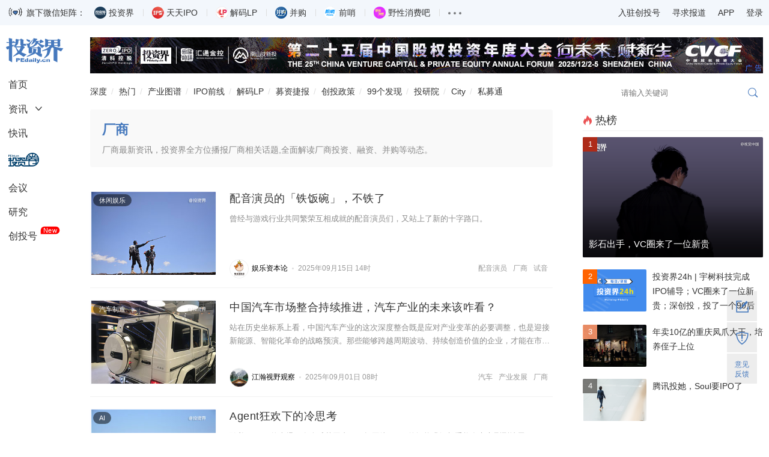

--- FILE ---
content_type: text/html; charset=utf-8
request_url: https://www.pedaily.cn/tag/173564/
body_size: 15532
content:


<!DOCTYPE html>
<html>
<head id="Head1"><title>
	厂商_投资界：播报厂商投资并购动态
</title><meta name="keywords" content="厂商,厂商资讯,厂商投资资讯" /><meta name="description" content="投资界全方位播报厂商相关资讯,全面解读厂商投资、融资、并购等动态。" /><meta http-equiv="Content-Type" content="text/html; charset=utf-8" /><meta http-equiv="mobile-agent" content="format=xhtml;url=https://m.pedaily.cn/news/t173564" /><meta http-equiv="mobile-agent" content="format=html5;url=https://m.pedaily.cn/news/t173564" /><meta name="viewport" content="width=device-width initial-scale=1.0 maximum-scale=1.0 user-scalable=yes" /><meta charset="UTF-8" /><meta name="viewport" content="width=device-width, initial-scale=1.0, maximum-scale=1.0, user-scalable=no" /><meta name="apple-mobile-web-app-title" content="投资界" /><meta property="og:site_name" content="投资界" /><link rel="shortcut icon" href="https://static.pedaily.cn/app/pedaily/favicon.ico" type="image/x-icon" /><link href="//at.alicdn.com/t/c/font_154460_enyylpypwok.css" rel="stylesheet" type="text/css" media="all" /><link href="https://static.pedaily.cn/assets/css/2022default.css?v=1" rel="stylesheet" type="text/css" media="all" />
<script type="text/javascript" src="https://static.pedaily.cn/js/jquery.js"></script>
<script type="text/javascript" src="https://static.pedaily.cn/assets/js/layer/layer.js"></script>
<script type="text/javascript" src="https://static.pedaily.cn/assets/js/main.min2022.js"></script></head>
<body>

<!---top-start-->

    <!--一级菜单start-->
<div class="header">
    <div class="code-content">
        <div class="main">
            <div class="code-list">
                <img src="https://pic2.pedaily.cn/23/202301/20230105@607801.gif" alt="" class="gifimg" data-value="https://pic2.pedaily.cn/24/202402/20240205@718837.gif">旗下微信矩阵：
                <ul>
                    <li><div class="name"><span class="tzj"></span>投资界</div><div class="code"><div class="codeimg img1"></div><span>微信扫码订阅</span></div></li>
                    <li><div class="name"><span class="ipo"></span>天天IPO</div><div class="code"><div class="codeimg img2"></div><span>微信扫码订阅</span></div></li>
                    <li><div class="name"><span class="lp"></span>解码LP</div><div class="code"><div class="codeimg img3"></div><span>微信扫码订阅</span></div></li>
                    <li><div class="name"><span class="bg"></span>并购</div><div class="code"><div class="codeimg img4"></div><span>微信扫码订阅</span></div></li>
                    <li><div class="name"><span class="qs"></span>前哨</div><div class="code"><div class="codeimg img5"></div><span>微信扫码订阅</span></div></li>
                    <li><div class="name"><span class="yx"></span>野性消费吧</div><div class="code"><div class="codeimg img6"></div><span>微信扫码订阅</span></div></li>
                    <li>
                        <div class="name"><span class="nav-item-link"><em></em><em></em><em></em></span></div>
                        <div class="code">
                            <a target="_blank" href="http://www.zero2ipo.com.cn/">清科集团</a><a target="_blank" href="http://www.zero2ipo.cn/">清科控股</a><a target="_blank" href="http://www.pedata.cn/">清科研究中心</a><a target="_blank" href="http://fof.zero2ipo.com.cn/">清科母基金</a><a href="https://www.newseed.cn/" target="_blank">新芽</a>
                        </div>
                    </li>
                </ul>
            </div>
            <div class="right-info">
                <ul>
                    <li><a href="https://user.pedaily.cn/media/join1.aspx" target="_blank">入驻创投号</a></li>
                    <li><a href="mailto:editor@zero2ipo.com.cn">寻求报道</a></li>
                    <li>
                        <div class="name"><a href="https://www.pedaily.cn/app-download.shtml" target="_blank">APP</a></div>
                        <div class="code"><img src="https://pic2.pedaily.cn/201612/20161205@167408.png" alt="投资界APP"><span>投资界APP下载</span></div>
                    </li>
                    <li class="nav-login" id="login"><a href="https://user.pedaily.cn/login.aspx">登录</a></li>
                </ul>
            </div>
        </div>
    </div>
    
    <div class="nav-content">
        <div class="main">
            <div class="page-l">
                <ul class="left-nav" id="news-nav-fix">
                    <li class="logo"><a href="https://www.pedaily.cn"><i class="iconfont icon-pedailylogo"></i></a></li>
                    <li class="home"><a href="https://www.pedaily.cn">首页</a></li>
                    <li class="sub-title">
                        <a href="https://www.pedaily.cn/all">资讯</a><i class="iconfont icon-more"></i>
                        <div class="sub-list">
                            <ul>
                                <li><a href="https://www.pedaily.cn/s1177/">深度</a></li>
                                <li><a href="https://www.pedaily.cn/vcpeevent/">融资</a></li>
                                <li><a href="https://www.pedaily.cn/fundevent/">募资</a></li>
                                <li><a href="https://www.pedaily.cn/unicorn/">独角兽</a></li>
                                <li><a href="https://www.pedaily.cn/ipoevent/">上市</a></li>
                                
                                <li><a href="https://www.pedaily.cn/new-third-board/">科创板</a></li>
                                <li><a href="https://www.pedaily.cn/companyfocus/">巨头</a></li>
                                <li><a href="https://www.pedaily.cn/ipo/">IPO</a></li>
                              	 <li><a href="https://www.pedaily.cn/s1081/">政策</a></li>
                                <li><a href="https://www.pedaily.cn/s104/">解码LP</a></li>
                                
                            </ul>
                        </div>
                    </li>
                    <li><a href="https://www.pedaily.cn/first/">快讯</a></li>
                    <li class="vc"><a href="https://vc.pedaily.cn/invest" target="_blank"><i class="iconfont icon-pelink"></i></a></li>
                    <li><a href="https://news.pedaily.cn/events/">会议</a></li>
                    <li><a href="https://research.pedaily.cn/">研究</a></li>
                    <li><a href="https://www.pedaily.cn/media/">创投号</a><span class="new">New</span></li>
                </ul>
            </div>
            <div class="page-r">
                <!--头部广告start-->
               <div class="top-ad ad-show"><div class="main pedaily_ad" id="ad_0_x6167426" aid="1"></div></div> 
                <!--头部广告end-->
                <!--二级菜单start-->
                <div class="nav-second mobile-search-show" id="nav-second">
                    <a href="https://www.pedaily.cn/s1177/" class="first">深度</a>
                    <a href="https://www.pedaily.cn/hotnews/">热门</a>
                    <a href="https://vc.pedaily.cn/industrymap/144.html" target="_blank">产业图谱</a>
                    <a href="https://www.pedaily.cn/exit/">IPO前线</a>
                    <a href="https://www.pedaily.cn/s104/">解码LP</a>
                    <a href="https://www.pedaily.cn/FundEvent/">募资捷报</a>
                    <a href="https://www.pedaily.cn/s1081/">创投政策</a>
                    <a href="https://news.pedaily.cn/99discoveries/">99个发现</a>  
                    <a href="http://zic.zero2ipo.com.cn/newacademy/index.html" target="_blank">投研院</a>
                    <a href="https://city.pedaily.cn/" target="_blank">City</a>
                    <a href="https://max.pedata.cn" target="_blank" class="last">私募通</a>
                    <div class="search-box head-search-box" id="mobile-search-page">
                        <div class="mobile-cover mobile-search-cover"></div>
                        <div class="mobile-search-form" id="mobile-search-form">
                            <div class="mobile-search-top">
                                <div class="mobile-search-win web-hide"><i class="iconfont icon-close" id="mobile-search-close"></i></div>
                                <div class="search-input-group">
                                    <input type="text" id="top_searchkey" placeholder="请输入关键词" class="form-control search-text">
                                    <input type="hidden" id="searchselectdis">
                                    <button class="icon btn btn-search" id="top_searchbtn" type="submit"><i class="iconfont icon-search"></i></button>
                                </div>
                            </div>
                            <div class="search-map" id="search-map"></div>
                        </div>
                    </div>
                </div>
                <!--二级菜单end-->
            </div>
        </div> 
    </div>
</div>
<!---top-end-->
<!---content-start-->
<div class="page-content">
    <div class="main ">
        <div class="page-r">
            
            <div class="box-fix-l">
                <div class="box-news-list">
                    
    <script type="text/javascript">        MobileRedirect('https://m.pedaily.cn/news/t173564');</script>
    
    <div class="box-news-list box-tag-list">
        <div class="box-nav">
            <i class="iconfont icon-home1"></i><a href="https://www.pedaily.cn/">投资界</a> <i class="iconfont icon-more"></i>  <a href="https://www.pedaily.cn/tag/">Tag</a> <i class="iconfont icon-more"></i> 厂商 
        </div>
        <div class="pannel-body">
            <h1 class="label-name">厂商</h1>
            
                <p class="label-info">厂商最新资讯，投资界全方位播报厂商相关话题,全面解读厂商投资、融资、并购等动态。</p>
            
        </div>
        <input type="hidden" id="rewriteUrl" value="/taglist.aspx?id=173564"/>
        <div class="news-list">
            <ul id="news-list">
                <li  data-special="" data-industryid="2770"><div class="img"><a target="_blank" href="https://news.pedaily.cn/202509/554866.shtml"><img src="https://static.pedaily.cn/head/css/images/noimage.png" data-src="https://pic2.pedaily.cn/my21/a486.jpg" alt="配音演员的「铁饭碗」，不铁了"/></a></div><div class="txt"><h3><a href="https://news.pedaily.cn/202509/554866.shtml" target="_blank">配音演员的「铁饭碗」，不铁了</a></h3><div class="desc">曾经与游戏行业共同繁荣互相成就的配音演员们，又站上了新的十字路口。</div><div class="info"><div class="tag"><a href="https://www.pedaily.cn/tag/30470/" target="_blank">配音演员</a><a href="https://www.pedaily.cn/tag/173564/" target="_blank">厂商</a><a href="https://www.pedaily.cn/tag/461668/" target="_blank">试音</a></div><span class="author"><a href="https://www.pedaily.cn/media/m523/" target="_blank"><img src="https://static.pedaily.cn/head/css/images/nopeople.jpg" data-src="https://pic2.pedaily.cn/21/202110/20211027@494062.png" style="display: block;">娱乐资本论</a></span><span class="date">2025-09-15 14:18</span></div></div></li><li  data-special="" data-industryid="2804"><div class="img"><a target="_blank" href="https://news.pedaily.cn/202509/554351.shtml"><img src="https://static.pedaily.cn/head/css/images/noimage.png" data-src="https://pic2.pedaily.cn/my21/a395.jpg" alt="中国汽车市场整合持续推进，汽车产业的未来该咋看？"/></a></div><div class="txt"><h3><a href="https://news.pedaily.cn/202509/554351.shtml" target="_blank">中国汽车市场整合持续推进，汽车产业的未来该咋看？</a></h3><div class="desc">站在历史坐标系上看，中国汽车产业的这次深度整合既是应对产业变革的必要调整，也是迎接新能源、智能化革命的战略预演。那些能够跨越周期波动、持续创造价值的企业，才能在市场上真正生存下来。</div><div class="info"><div class="tag"><a href="https://www.pedaily.cn/tag/46694/" target="_blank">汽车</a><a href="https://www.pedaily.cn/tag/121669/" target="_blank">产业发展</a><a href="https://www.pedaily.cn/tag/173564/" target="_blank">厂商</a></div><span class="author"><a href="https://www.pedaily.cn/media/m354/" target="_blank"><img src="https://static.pedaily.cn/head/css/images/nopeople.jpg" data-src="https://pic2.pedaily.cn/21/media/202112/20211220024926.jpg" style="display: block;">江瀚视野观察</a></span><span class="date">2025-09-01 08:36</span></div></div></li><li  data-special="" data-industryid="2760"><div class="img"><a target="_blank" href="https://news.pedaily.cn/202508/553504.shtml"><img src="https://static.pedaily.cn/head/css/images/noimage.png" data-src="https://pic2.pedaily.cn/my21/a566.jpg" alt="Agent狂欢下的冷思考"/></a></div><div class="txt"><h3><a href="https://news.pedaily.cn/202508/553504.shtml" target="_blank">Agent狂欢下的冷思考</a></h3><div class="desc">随着 Agent 的火爆，在全球范围内，一场围绕 Infra 的智能升级与重构在轰轰烈烈地展开。</div><div class="info"><div class="tag"><a href="https://www.pedaily.cn/tag/210853/" target="_blank">AI</a><a href="https://www.pedaily.cn/tag/157469/" target="_blank">Agent</a><a href="https://www.pedaily.cn/tag/173564/" target="_blank">厂商</a></div><span class="author"><a href="https://www.pedaily.cn/media/m1314/" target="_blank"><img src="https://static.pedaily.cn/head/css/images/nopeople.jpg" data-src="https://pic2.pedaily.cn/24/202409/20240925@769923.jpg" style="display: block;">机器之心</a></span><span class="date">2025-08-13 14:00</span></div></div></li><li  data-special="" data-industryid="2842"><div class="img"><a target="_blank" href="https://news.pedaily.cn/202507/552812.shtml"><img src="https://static.pedaily.cn/head/css/images/noimage.png" data-src="https://pic2.pedaily.cn/21/202107/20210709@471692.jpg" alt="几毛钱的芯片，利润直追英伟达"/></a></div><div class="txt"><h3><a href="https://news.pedaily.cn/202507/552812.shtml" target="_blank">几毛钱的芯片，利润直追英伟达</a></h3><div class="desc">这些小芯片、边缘芯片的厂商，它们的成长空间也许不像AMD那样诱人，但却抱着一个铁饭碗。</div><div class="info"><div class="tag"><a href="https://www.pedaily.cn/tag/318582/" target="_blank">小芯片</a><a href="https://www.pedaily.cn/tag/460970/" target="_blank">边缘芯片</a><a href="https://www.pedaily.cn/tag/173564/" target="_blank">厂商</a></div><span class="author"><a href="https://www.pedaily.cn/media/m589/" target="_blank"><img src="https://static.pedaily.cn/head/css/images/nopeople.jpg" data-src="https://pic2.pedaily.cn/21/202111/20211125@502140.jpg" style="display: block;">首席人物观</a></span><span class="date">2025-07-25 14:33</span></div></div></li><li  data-special="" data-industryid="2760"><div class="img"><a target="_blank" href="https://news.pedaily.cn/202505/550156.shtml"><img src="https://static.pedaily.cn/head/css/images/noimage.png" data-src="https://pic2.pedaily.cn/my21/a124.jpg" alt="新Agent玩起了「无限流」"/></a></div><div class="txt"><h3><a href="https://news.pedaily.cn/202505/550156.shtml" target="_blank">新Agent玩起了「无限流」</a></h3><div class="desc">Flowith旗下的AI智能体Neo夺走Manus“上帝之手”称号，在GAIA评测创记录。它有无限步骤、上下文和工具等亮点，团队年轻且具创新力 。</div><div class="info"><div class="tag"><a href="https://www.pedaily.cn/tag/445344/" target="_blank">大模型</a><a href="https://www.pedaily.cn/tag/458887/" target="_blank">Manus</a><a href="https://www.pedaily.cn/tag/173564/" target="_blank">厂商</a></div><span class="author"><a href="https://www.pedaily.cn/media/m10/" target="_blank"><img src="https://static.pedaily.cn/head/css/images/nopeople.jpg" data-src="https://pic2.pedaily.cn/20/media/202004/20200410020423.jpg" style="display: block;">字母榜</a></span><span class="date">2025-05-25 11:40</span></div></div></li><li  data-special="" data-industryid="2842"><div class="img"><a target="_blank" href="https://news.pedaily.cn/202504/548903.shtml"><img src="https://static.pedaily.cn/head/css/images/noimage.png" data-src="https://pic2.pedaily.cn/my210806/8.jpg" alt="当FPGA遇上开源，要变天了"/></a></div><div class="txt"><h3><a href="https://news.pedaily.cn/202504/548903.shtml" target="_blank">当FPGA遇上开源，要变天了</a></h3><div class="desc">对于国产公司来说，就如上文的分析，开源降低技术壁垒，吸引全球开发者参与，加速技术迭代，并且开源FPGA还可减少对国际厂商IP的依赖。</div><div class="info"><div class="tag"><a href="https://www.pedaily.cn/tag/459649/" target="_blank">开源FPGA</a><a href="https://www.pedaily.cn/tag/173564/" target="_blank">厂商</a><a href="https://www.pedaily.cn/tag/318681/" target="_blank">MCU</a></div><span class="author"><a href="https://www.pedaily.cn/media/m711/" target="_blank"><img src="https://static.pedaily.cn/head/css/images/nopeople.jpg" data-src="https://pic2.pedaily.cn/22/media/202206/20220620053228.jpg" style="display: block;">半导体产业纵横</a></span><span class="date">2025-04-26 15:26</span></div></div></li><li  data-special="" data-industryid="2774"><div class="img"><a target="_blank" href="https://news.pedaily.cn/202404/532869.shtml"><img src="https://static.pedaily.cn/head/css/images/noimage.png" data-src="https://pic2.pedaily.cn/my21/a377.jpg" alt="AI时代：PC巨头们的未来战争"/></a></div><div class="txt"><h3><a href="https://news.pedaily.cn/202404/532869.shtml" target="_blank">AI时代：PC巨头们的未来战争</a></h3><div class="desc">终端厂商争相推出新的产品，实际上是在抢占2024年这一黄金时间。</div><div class="info"><div class="tag"><a href="https://www.pedaily.cn/tag/452508/" target="_blank">AI PC</a><a href="https://www.pedaily.cn/tag/173564/" target="_blank">厂商</a><a href="https://www.pedaily.cn/tag/26518/" target="_blank">处理器</a></div><span class="author"><a href="https://www.pedaily.cn/media/m361/" target="_blank"><img src="https://static.pedaily.cn/head/css/images/nopeople.jpg" data-src="https://pic2.pedaily.cn/21/202110/20211027@494178.png" style="display: block;">经济观察网</a></span><span class="date">2024-04-23 08:11</span></div></div></li><li  data-special="" data-industryid="2774"><div class="img"><a target="_blank" href="https://news.pedaily.cn/202404/532599.shtml"><img src="https://static.pedaily.cn/head/css/images/noimage.png" data-src="https://pic2.pedaily.cn/my21/a298.jpg" alt="智能手机新格局，小米、传音抢了苹果风头"/></a></div><div class="txt"><h3><a href="https://news.pedaily.cn/202404/532599.shtml" target="_blank">智能手机新格局，小米、传音抢了苹果风头</a></h3><div class="desc">一季度过后，全球智能手机市场迎来新格局，高端市场不再平静。目前，国产手机在AI的融合上要更进一步，“保守”的苹果鉴于市场的压力也不得不大力投入AI的研发。</div><div class="info"><div class="tag"><a href="https://www.pedaily.cn/tag/137886/" target="_blank">智能手机</a><a href="https://www.pedaily.cn/tag/173564/" target="_blank">厂商</a><a href="https://www.pedaily.cn/tag/10347/" target="_blank">高端市场</a></div><span class="author"><a href="https://www.pedaily.cn/media/m50/" target="_blank"><img src="https://static.pedaily.cn/head/css/images/nopeople.jpg" data-src="https://pic2.pedaily.cn/23/202303/20230307@623885.jpg" style="display: block;">钛媒体APP</a></span><span class="date">2024-04-17 11:25</span></div></div></li><li  data-special="" data-industryid="2774"><div class="img"><a target="_blank" href="https://news.pedaily.cn/202403/531448.shtml"><img src="https://static.pedaily.cn/head/css/images/noimage.png" data-src="https://pic2.pedaily.cn/my21/a65.jpg" alt="面板的新战争：OLED对决"/></a></div><div class="txt"><h3><a href="https://news.pedaily.cn/202403/531448.shtml" target="_blank">面板的新战争：OLED对决</a></h3><div class="desc">美国面板厂的悄然落幕，揭示了面板产业残酷的一面——只有短暂休战，没有稳坐的王位。</div><div class="info"><div class="tag"><a href="https://www.pedaily.cn/tag/149340/" target="_blank">面板</a><a href="https://www.pedaily.cn/tag/5006/" target="_blank">OLED</a><a href="https://www.pedaily.cn/tag/173564/" target="_blank">厂商</a></div><span class="author"><a href="https://www.pedaily.cn/media/m579/" target="_blank"><img src="https://static.pedaily.cn/head/css/images/nopeople.jpg" data-src="https://pic2.pedaily.cn/22/202203/20220302@525926.jpg" style="display: block;">远川研究所</a></span><span class="date">2024-03-22 08:02</span></div></div></li><li  data-special="" data-industryid="2805"><div class="img"><a target="_blank" href="https://news.pedaily.cn/202312/527733.shtml"><img src="https://static.pedaily.cn/head/css/images/noimage.png" data-src="https://pic2.pedaily.cn/my21/a395.jpg" alt="复盘中国汽车出海：新贵熄火，老牌登顶"/></a></div><div class="txt"><h3><a href="https://news.pedaily.cn/202312/527733.shtml" target="_blank">复盘中国汽车出海：新贵熄火，老牌登顶</a></h3><div class="desc">历史总是惊人地相似，如今中国新能源车在全球的逆袭，恰如当年的日系车。</div><div class="info"><div class="tag"><a href="https://www.pedaily.cn/tag/46694/" target="_blank">汽车</a><a href="https://www.pedaily.cn/tag/96225/" target="_blank">出海</a><a href="https://www.pedaily.cn/tag/173564/" target="_blank">厂商</a></div><span class="author"><a href="https://www.pedaily.cn/media/m583/" target="_blank"><img src="https://static.pedaily.cn/head/css/images/nopeople.jpg" data-src="https://pic2.pedaily.cn/21/media/202111/20211108051007.jpg" style="display: block;">表外表里</a></span><span class="date">2023-12-28 08:15</span></div></div></li><li  data-special="" data-industryid="2765"><div class="img"><a target="_blank" href="https://news.pedaily.cn/202312/526756.shtml"><img src="https://static.pedaily.cn/head/css/images/noimage.png" data-src="https://pic2.pedaily.cn/my21/a235.jpg" alt="「既要又要」，郎酒逆水行舟"/></a></div><div class="txt"><h3><a href="https://news.pedaily.cn/202312/526756.shtml" target="_blank">「既要又要」，郎酒逆水行舟</a></h3><div class="desc">打破这种质疑，郎酒需要更多具体落地执行的动作。毕竟，好故事可以提升品牌内涵，却难以直接转化销量。既然选择逆水行舟，就要有不进则退的意识。</div><div class="info"><div class="tag"><a href="https://www.pedaily.cn/tag/182161/" target="_blank">郎酒</a><a href="https://www.pedaily.cn/tag/65823/" target="_blank">白酒</a><a href="https://www.pedaily.cn/tag/173564/" target="_blank">厂商</a></div><span class="author"><a href="https://www.pedaily.cn/media/m32/" target="_blank"><img src="https://static.pedaily.cn/head/css/images/nopeople.jpg" data-src="https://pic2.pedaily.cn/20/media/202012/20201224103926.jpg" style="display: block;">松果财经</a></span><span class="date">2023-12-08 22:13</span></div></div></li><li  data-special="" data-industryid="2760"><div class="img"><a target="_blank" href="https://news.pedaily.cn/202311/526239.shtml"><img src="https://static.pedaily.cn/head/css/images/noimage.png" data-src="https://pic2.pedaily.cn/my21/a298.jpg" alt="手机厂商集体入局大模型"/></a></div><div class="txt"><h3><a href="https://news.pedaily.cn/202311/526239.shtml" target="_blank">手机厂商集体入局大模型</a></h3><div class="desc">手机这个赛道，已然迎来了新的排位赛。大模型这条路上固然走的艰难，但也必须迎头赶上。大模型背后，手机厂商锚定的更是下一个入口战。</div><div class="info"><div class="tag"><a href="https://www.pedaily.cn/tag/194509/" target="_blank">手机</a><a href="https://www.pedaily.cn/tag/173564/" target="_blank">厂商</a><a href="https://www.pedaily.cn/tag/445344/" target="_blank">大模型</a></div><span class="author"><a href="https://www.pedaily.cn/media/m264/" target="_blank"><img src="https://static.pedaily.cn/head/css/images/nopeople.jpg" data-src="https://pic2.pedaily.cn/21/202110/20211028@494636.jpg" style="display: block;">产业家</a></span><span class="date">2023-11-29 13:38</span></div></div></li><li  data-special="" data-industryid="2836"><div class="img"><a target="_blank" href="https://news.pedaily.cn/202311/525878.shtml"><img src="https://static.pedaily.cn/head/css/images/noimage.png" data-src="https://pic2.pedaily.cn/my21/a409.jpg" alt="头部动力电池企业加速「续航」全球"/></a></div><div class="txt"><h3><a href="https://news.pedaily.cn/202311/525878.shtml" target="_blank">头部动力电池企业加速「续航」全球</a></h3><div class="desc">今年以来，已有数十家锂电板块企业宣布出海建厂计划，包括宁德时代、蜂巢能源、国轩高科、中创新航等动力电池企业，以及华友钴业、龙蟠科技等锂电材料厂商。</div><div class="info"><div class="tag"><a href="https://www.pedaily.cn/tag/90228/" target="_blank">电池</a><a href="https://www.pedaily.cn/tag/173564/" target="_blank">厂商</a><a href="https://www.pedaily.cn/tag/452541/" target="_blank">出海建厂</a></div><span class="author"><a href="https://www.pedaily.cn/media/m260/" target="_blank"><img src="https://static.pedaily.cn/head/css/images/nopeople.jpg" data-src="https://pic2.pedaily.cn/21/202110/20211027@494054.png" style="display: block;">财联社</a></span><span class="date">2023-11-23 13:37</span></div></div></li><li  data-special="" data-industryid="2842"><div class="img"><a target="_blank" href="https://news.pedaily.cn/202311/524649.shtml"><img src="https://static.pedaily.cn/head/css/images/noimage.png" data-src="https://pic2.pedaily.cn/my21/a267.jpg" alt="中国厂商，大举发力MCU厂商"/></a></div><div class="txt"><h3><a href="https://news.pedaily.cn/202311/524649.shtml" target="_blank">中国厂商，大举发力MCU厂商</a></h3><div class="desc">中国主要OEM厂商已进入半导体行业，特别关注MCU制造。它们的增长是由智能家居生态系统、汽车行业的需求不断增长以及人工智能在各种应用中的采用推动的。</div><div class="info"><div class="tag"><a href="https://www.pedaily.cn/tag/452228/" target="_blank">MCU 市场</a><a href="https://www.pedaily.cn/tag/173564/" target="_blank">厂商</a><a href="https://www.pedaily.cn/tag/169116/" target="_blank">周期</a></div><span class="author"><a href="https://www.pedaily.cn/media/m65/" target="_blank"><img src="https://static.pedaily.cn/head/css/images/nopeople.jpg" data-src="https://pic2.pedaily.cn/21/media/202106/20210617043044.jpg" style="display: block;">半导体行业观察</a></span><span class="date">2023-11-02 11:41</span></div></div></li><li  data-special="" data-industryid="2842"><div class="img"><a target="_blank" href="https://news.pedaily.cn/202310/524005.shtml"><img src="https://static.pedaily.cn/head/css/images/noimage.png" data-src="https://pic2.pedaily.cn/my21/a507.jpg" alt="半导体并购，从未止步"/></a></div><div class="txt"><h3><a href="https://news.pedaily.cn/202310/524005.shtml" target="_blank">半导体并购，从未止步</a></h3><div class="desc">无论哪一家企业，都希望通过强强联合实现1+1>2的效果，通过并购这些企业可以更加优化财务指标，基于业务层面的互补和协同，可以扩展产品线和用户群，实现更强的供应链溢价。</div><div class="info"><div class="tag"><a href="https://www.pedaily.cn/tag/111117/" target="_blank">半导体</a><a href="https://www.pedaily.cn/tag/173564/" target="_blank">厂商</a><a href="https://www.pedaily.cn/tag/14373/" target="_blank">并购</a></div><span class="author"><a href="https://www.pedaily.cn/media/m65/" target="_blank"><img src="https://static.pedaily.cn/head/css/images/nopeople.jpg" data-src="https://pic2.pedaily.cn/21/media/202106/20210617043044.jpg" style="display: block;">半导体行业观察</a></span><span class="date">2023-10-23 09:01</span></div></div></li><li  data-special="" data-industryid="2787"><div class="img"><a target="_blank" href="https://news.pedaily.cn/202308/520662.shtml"><img src="https://static.pedaily.cn/head/css/images/noimage.png" data-src="https://pic2.pedaily.cn/my21/a65.jpg" alt="二次元惨烈征战"/></a></div><div class="txt"><h3><a href="https://news.pedaily.cn/202308/520662.shtml" target="_blank">二次元惨烈征战</a></h3><div class="desc">表格中有27款游戏现已停服（包含三款尚未上线就被砍的游戏），其中总运营时间没有超过一年的游戏有5款，停服时间都在今年。另外的23款游戏大部分都无法保持在畅销榜的前200名超过三个月</div><div class="info"><div class="tag"><a href="https://www.pedaily.cn/tag/124/" target="_blank">游戏</a><a href="https://www.pedaily.cn/tag/146464/" target="_blank">二次元</a><a href="https://www.pedaily.cn/tag/173564/" target="_blank">厂商</a></div><span class="author"><a href="https://www.pedaily.cn/media/m594/" target="_blank"><img src="https://static.pedaily.cn/head/css/images/nopeople.jpg" data-src="https://pic2.pedaily.cn/21/202112/20211209@506906.png" style="display: block;">游戏新知</a></span><span class="date">2023-08-29 09:53</span></div></div></li><li  data-special="" data-industryid="2774"><div class="img"><a target="_blank" href="https://news.pedaily.cn/202307/518308.shtml"><img src="https://static.pedaily.cn/head/css/images/noimage.png" data-src="https://pic2.pedaily.cn/my21/a298.jpg" alt="折叠屏的中场战事：手机厂商的最后救赎？"/></a></div><div class="txt"><h3><a href="https://news.pedaily.cn/202307/518308.shtml" target="_blank">折叠屏的中场战事：手机厂商的最后救赎？</a></h3><div class="desc">历经四年迭代，当各家的折叠屏变得轻与薄，这也让智能手机市场上战事再起。</div><div class="info"><div class="tag"><a href="https://www.pedaily.cn/tag/31005/" target="_blank">折叠屏</a><a href="https://www.pedaily.cn/tag/137886/" target="_blank">智能手机</a><a href="https://www.pedaily.cn/tag/173564/" target="_blank">厂商</a></div><span class="author"><a href="https://www.pedaily.cn/media/m361/" target="_blank"><img src="https://static.pedaily.cn/head/css/images/nopeople.jpg" data-src="https://pic2.pedaily.cn/21/202110/20211027@494178.png" style="display: block;">经济观察网</a></span><span class="date">2023-07-26 07:55</span></div></div></li><li  data-special="" data-industryid="2774"><div class="img"><a target="_blank" href="https://news.pedaily.cn/202307/517733.shtml"><img src="https://static.pedaily.cn/head/css/images/noimage.png" data-src="https://pic2.pedaily.cn/my21/a298.jpg" alt="手机最冷暑期档"/></a></div><div class="txt"><h3><a href="https://news.pedaily.cn/202307/517733.shtml" target="_blank">手机最冷暑期档</a></h3><div class="desc">除去押注未来，眼下更重要的是，销量停滞，库存大考下，手机厂商正面临一场硬仗。</div><div class="info"><div class="tag"><a href="https://www.pedaily.cn/tag/194509/" target="_blank">手机</a><a href="https://www.pedaily.cn/tag/173564/" target="_blank">厂商</a><a href="https://www.pedaily.cn/tag/155438/" target="_blank">库存</a></div><span class="author"><a href="https://www.pedaily.cn/media/m242/" target="_blank"><img src="https://static.pedaily.cn/head/css/images/nopeople.jpg" data-src="https://pic2.pedaily.cn/21/202110/20211027@494048.jpg" style="display: block;">Tech星球</a></span><span class="date">2023-07-17 09:37</span></div></div></li><li  data-special="" data-industryid="2842"><div class="img"><a target="_blank" href="https://news.pedaily.cn/202306/515462.shtml"><img src="https://static.pedaily.cn/head/css/images/noimage.png" data-src="https://pic2.pedaily.cn/my21/a380.jpg" alt="​SSD量价齐跌，大厂如何自救？"/></a></div><div class="txt"><h3><a href="https://news.pedaily.cn/202306/515462.shtml" target="_blank">​SSD量价齐跌，大厂如何自救？</a></h3><div class="desc">对于目前情况，供应链表示，随着头部大厂减产越来越密集，同时叠加AI对存储的需求激增，这会在短期拉升SSD等存储的价格，但是涨价的幅度需要看市场的反馈。</div><div class="info"><div class="tag"><a href="https://www.pedaily.cn/tag/21150/" target="_blank">硬盘</a><a href="https://www.pedaily.cn/tag/173564/" target="_blank">厂商</a><a href="https://www.pedaily.cn/tag/448395/" target="_blank">合并升级</a></div><span class="author"><a href="https://www.pedaily.cn/media/m711/" target="_blank"><img src="https://static.pedaily.cn/head/css/images/nopeople.jpg" data-src="https://pic2.pedaily.cn/22/media/202206/20220620053228.jpg" style="display: block;">半导体产业纵横</a></span><span class="date">2023-06-13 14:25</span></div></div></li>
            </ul>
        </div>
        
                <div class="tag-related">
                    相关搜索
                    <ul class="list list-col-3">
                        
                            <li>
                                <a href="https://search.pedaily.cn/?k=手机厂商" target="_blank">手机厂商</a>
                            </li>
                        
                            <li>
                                <a href="https://search.pedaily.cn/?k=国产厂商" target="_blank">国产厂商</a>
                            </li>
                        
                            <li>
                                <a href="https://search.pedaily.cn/?k=游戏厂商" target="_blank">游戏厂商</a>
                            </li>
                        
                            <li>
                                <a href="https://search.pedaily.cn/?k=运动相机厂商" target="_blank">运动相机厂商</a>
                            </li>
                        
                            <li>
                                <a href="https://search.pedaily.cn/?k=云厂商" target="_blank">云厂商</a>
                            </li>
                        
                            <li>
                                <a href="https://search.pedaily.cn/?k=芯片厂商" target="_blank">芯片厂商</a>
                            </li>
                        
                            <li>
                                <a href="https://search.pedaily.cn/?k=汽车厂商" target="_blank">汽车厂商</a>
                            </li>
                        
                            <li>
                                <a href="https://search.pedaily.cn/?k=电子烟厂商" target="_blank">电子烟厂商</a>
                            </li>
                        
                            <li>
                                <a href="https://search.pedaily.cn/?k=本土厂商" target="_blank">本土厂商</a>
                            </li>
                        
                    </ul>
                </div>
            <div class="page-list page"><span class="na next">上一页</span><span class="current">1</span><a href="https://www.pedaily.cn/tag/173564/2/">2</a><a href="https://www.pedaily.cn/tag/173564/3/">3</a><a href="https://www.pedaily.cn/tag/173564/4/">4</a><a href="https://www.pedaily.cn/tag/173564/2/" class="next">下一页</a></div>
        
            <div class="box-loadmore" id="box-loadmore">
                <a href="javascript:void(0)" id="loadmore" class="loadmore" data-ac-type="/taglist" data-loadtype="news-list" data-pageindex="2" data-totalcount="80">加载更多...</a>
            </div>
        
    </div>

                </div>
            </div>
            <div class="box-fix-r">
                
    <div class="box-plate ad-300 adxxx-show"><div class="adver_showxxx" id="adxxx_big1_6168714"></div></div>
<div class="box-plate" id="box-fix-content">
    <h3 class="p-title"><i class="iconfont icon-hot red"></i>热榜</h3>
    <ul class="list-img moder-pic-news news-hot-list">
     <!--PE-Slice:7656-start--><li><div class="img"><a href="https://news.pedaily.cn/202511/557983.shtml" target="_blank"><img src="https://pic2.pedaily.cn/25/202511/20251130163193679367.png" alt="影石出手，VC圈来了一位新贵" border="0" class="img-responsive"><div class="mask"></div></a><i class="order1">1</i></div><a href="https://news.pedaily.cn/202511/557983.shtml" target="_blank"><p>影石出手，VC圈来了一位新贵</p></a></li><li><div class="img"><a href="https://news.pedaily.cn/202512/557990.shtml" target="_blank"><img src="https://pic2.pedaily.cn/21/202109/20210902@482868.png" alt="投资界24h | 宇树科技完成IPO辅导；VC圈来了一位新贵；深创投，投了一个90后" border="0" class="img-responsive"><div class="mask"></div></a><i class="order2">2</i></div><a href="https://news.pedaily.cn/202512/557990.shtml" target="_blank">投资界24h | 宇树科技完成IPO辅导；VC圈来了一位新贵；深创投，投了一个90后</a></li><li><div class="img"><a href="https://news.pedaily.cn/202511/557972.shtml" target="_blank"><img src="https://pic2.pedaily.cn/my21/a12.jpg" alt="年卖10亿的重庆凤爪大王，培养侄子上位" border="0" class="img-responsive"><div class="mask"></div></a><i class="order3">3</i></div><a href="https://news.pedaily.cn/202511/557972.shtml" target="_blank">年卖10亿的重庆凤爪大王，培养侄子上位</a></li><li><div class="img"><a href="https://news.pedaily.cn/202511/557973.shtml" target="_blank"><img src="https://pic2.pedaily.cn/25/202511/20251129@1086635.png" alt="腾讯投她，Soul要IPO了" border="0" class="img-responsive"><div class="mask"></div></a><i class="order4">4</i></div><a href="https://news.pedaily.cn/202511/557973.shtml" target="_blank">腾讯投她，Soul要IPO了</a></li><li><div class="img"><a href="https://news.pedaily.cn/202511/557980.shtml" target="_blank"><img src="https://pic2.pedaily.cn/23/202302/2023022314390938938.jpg" alt="茅台经销商过冬：卖一瓶亏200元" border="0" class="img-responsive"><div class="mask"></div></a><i class="order5">5</i></div><a href="https://news.pedaily.cn/202511/557980.shtml" target="_blank">茅台经销商过冬：卖一瓶亏200元</a></li><!--PE-Slice:7656-end-->
    </ul>
</div><div class="box-plate box-investor">
  <h3 class="p-title"><a href="https://www.pedaily.cn/media/" target="_blank"><i class="iconfont icon-manageorder"></i>创投号</a></h3>
  <ul class="list-img list-investor">
    <!--PE-Slice:7658-start--><li>
<div class="img"><a href="https://www.pedaily.cn/media/m561/" target="_blank"><img src="https://pic2.pedaily.cn/18/201809/20180910@347745.jpg" alt="杨继云" border="0" class="img-responsive"></a></div>
<div class="btitle"><a href="https://www.pedaily.cn/media/m561/" target="_blank">杨继云</a></div>
<div class="btn-box"><a data-mediaid="561" href="javascript:void(0);" class="btn btn-follow">+ 关注</a></div>
<a href="https://news.pedaily.cn/202512/558052.shtml" target="_blank" class="ellipsis-2">独家 | 法国酸奶优诺，被IDG买了</a>
</li><li>
<div class="img"><a href="https://www.pedaily.cn/media/m398/" target="_blank"><img src="https://pic2.pedaily.cn/21/202110/20211027@494175.png" alt="量子位" border="0" class="img-responsive"></a></div>
<div class="btitle"><a href="https://www.pedaily.cn/media/m398/" target="_blank">量子位</a></div>
<div class="btn-box"><a data-mediaid="398" href="javascript:void(0);" class="btn btn-follow">+ 关注</a></div>
<a href="https://news.pedaily.cn/202512/558047.shtml" target="_blank" class="ellipsis-2">ChatGPT广告代码泄露，奥特曼一年三变脸</a>
</li><li>
<div class="img"><a href="https://www.pedaily.cn/media/m1235/" target="_blank"><img src="https://pic2.pedaily.cn/24/202404/20240409100347934793.jpg" alt="镜相工作室" border="0" class="img-responsive"></a></div>
<div class="btitle"><a href="https://www.pedaily.cn/media/m1235/" target="_blank">镜相工作室</a></div>
<div class="btn-box"><a data-mediaid="1235" href="javascript:void(0);" class="btn btn-follow">+ 关注</a></div>
<a href="https://news.pedaily.cn/202512/558046.shtml" target="_blank" class="ellipsis-2">一年上线4万部，短剧如何成为我们的「日常」</a>
</li><li>
<div class="img"><a href="https://www.pedaily.cn/media/m1377/" target="_blank"><img src="https://pic2.pedaily.cn/25/202504/20250424154973227322.jpg" alt="数字生命卡兹克" border="0" class="img-responsive"></a></div>
<div class="btitle"><a href="https://www.pedaily.cn/media/m1377/" target="_blank">数字生命卡兹克</a></div>
<div class="btn-box"><a data-mediaid="1377" href="javascript:void(0);" class="btn btn-follow">+ 关注</a></div>
<a href="https://news.pedaily.cn/202512/558026.shtml" target="_blank" class="ellipsis-2">DeepSeek的模型，让AI第一次学会了反思</a>
</li><li>
<div class="img"><a href="https://www.pedaily.cn/media/m351/" target="_blank"><img src="https://pic2.pedaily.cn/21/202110/20211027@494085.jpg" alt="极客公园" border="0" class="img-responsive"></a></div>
<div class="btitle"><a href="https://www.pedaily.cn/media/m351/" target="_blank">极客公园</a></div>
<div class="btn-box"><a data-mediaid="351" href="javascript:void(0);" class="btn btn-follow">+ 关注</a></div>
<a href="https://news.pedaily.cn/202512/558022.shtml" target="_blank" class="ellipsis-2">收增长快的 AI 企业往往做对了这三点</a>
</li><!--PE-Slice:7658-end-->
  </ul> 
  <p class="join"><a href="https://user.pedaily.cn/media/join1.aspx" target="_blank">入驻创投号>>></a></p>
</div>                                                                                                                                                                                                                                                                                                                                                                                                                                                                                                                                                                                                                                                                                                                                                                                                                                                                                                                                                                                                                                                                                                                                                                                                                                                                                                                                                                                                                                                                                                                                                                                                                                                                                                                                                                                                                                                                                                                                                                                                                                                                                                                                                                                                                                                                                                                                                                                                                                                          <div class="box-plate hide">
  <h3 class="p-title"><span class="more"><a href="https://news.pedaily.cn/99discoveries/" target="_blank">more</a></span><a href="https://news.pedaily.cn/99discoveries/" target="_blank"><i class="iconfont icon-plate"></i>投资界99个发现</a></h3>
  <div class="row">
    <ul class="list-img">
      <!--PE-Slice:7659-start--><li><a href="https://news.pedaily.cn/20251201/119271.shtml" target="_blank">“减重”前行：东方精工存量业务能否托住未来？</a></li><li><a href="https://news.pedaily.cn/20251201/119270.shtml" target="_blank">“2025深圳金融名片”出炉，WeLab汇立集团获获“年度金融消保杰出表现金融机构”奖。</a></li><li><a href="https://news.pedaily.cn/20251201/119269.shtml" target="_blank">业绩稳增筑根基 千味央厨以特色回馈凝聚股东共识</a></li><!--PE-Slice:7659-end-->                            
    </ul> 
    <ul class="hide"><!--PE:TPLS--></ul>
  </div>
</div>
<div class="clear"></div>
<div class="box-plate ad-300 adxxx-show"><div class="adver_showxxx" id="adxxx_big2_6168716"></div></div>

            </div>
        </div>
    </div>
</div>
<!---content-end-->
<div class="footer" id="footer">
    <div class="linkservice main">
        <div class="box-fix-d">
            <dl>
                <dt class="dt-logo">
                    <a href="https://www.pedaily.cn">
                        <i class="iconfont icon-pedailylogo"></i>
                        <p style="line-height:1.6">清科控股（01945.HK）旗下<br/>创业与投资资讯平台</p>
                    </a>
                </dt>
                <dt class="dt-about">
                    <div class="box-plate">
                        <h4 class="noline">关于我们</h4>
                            <ul>
                                <li><a href="https://search.pedaily.cn/" target="_blank">搜索</a></li>
                                <li><a style="cursor:pointer" onclick="suggest()">反馈</a></li>
                                <li><a href="https://www.pedaily.cn/sitemap.shtml" target="_blank">地图</a></li>
                                <li><a href="https://user.pedaily.cn/usercenter/subscription.aspx" target="_blank">订阅</a></li>
                            </ul>
                    </div>
                </dt>
                <dt class="dt-linkus">
                    <div class="box-plate"><h4 class="noline">对外合作</h4><div class="lu">林女士<br>010-64158500转6310<br>ranlin@zero2ipo.com.cn</div></div><div class="box-plate"><h4 class="noline">投稿邮箱</h4><div class="lu">editor@zero2ipo.com.cn</div></div>
                </dt>
                <dt class="dt-codes">
                  	 <div class="box-plate"><h4 class="noline">联系我们</h4><div><a href="javascript:;"><div class="code code1"></div></a></div></div>
                    <div class="box-plate"><h4 class="noline">投资界微信</h4><div><a target="_blank" href="https://news.pedaily.cn/201211/20121126339183.shtml"><div class="code code2"></div></a></div></div>
                    <div class="box-plate"><h4 class="noline">投资界APP</h4><div><a target="_blank" href="https://www.pedaily.cn/app-download.shtml"><div class="code code3"></div></a></div></div>
                </dt>
            </dl>
        </div>
    </div>
  	 <div class="tipoff" id="tipoff"><div class="main">违法和不良信息举报电话：010-64158500-8113，18610056652    举报邮箱：<a href="mailto:infoweb@zero2ipo.com.cn">infoweb@zero2ipo.com.cn</a>    <a href="https://www.12377.cn/" target="_blank">举报网上不良信息</a></div></div>
    <div class="copyright"><div class="main"><div class="c"><span class="company">Copyright<span>©1999-2025</span><span>清科控股版权所有</span></span><span><a href="https://beian.miit.gov.cn" target="_blank">京ICP备17028573号-2</a></span><span><a target="_blank" href="http://www.beian.gov.cn/portal/registerSystemInfo?recordcode=11010502030132">京公网安备 11010502030132号</a></span><span>京B2-20181248 </span></div></div></div>
</div>
<div class="box-scoll" id="box-scoll"></div>
<script type="text/javascript" src="https://static.pedaily.cn/assets/js/swiper/swiper.min.js"></script>
<script type="text/javascript" src="https://static.pedaily.cn/assets/js/2022common.js?v=1.1.1"></script>
<script type="text/javascript" src="https://static.pedaily.cn/head/js/form.validate.js"></script>
<script type="text/javascript" src="https://static.pedaily.cn/head/js/sha1.js"></script>
<script>
var _hmt = _hmt || [];
(function() {
  var hm = document.createElement("script");
  hm.src = "https://hm.baidu.com/hm.js?25919c38fb62b67cfb40d17ce3348508";
  var s = document.getElementsByTagName("script")[0]; 
  s.parentNode.insertBefore(hm, s);
})();
</script>
<script type="text/javascript" src="https://res.wx.qq.com/open/js/jweixin-1.0.0.js"></script>
<script type="text/javascript">
var _ec = encodeURIComponent,_r=_ec(document.referrer),_u=_ec(document.location.href);
ImportJs('/top/visitlog.ashx?rid=' + (window['res_id']||0) + '&refer=' + _r + '&url=' + _u+'&rnd='+Math.random());
</script>
<script type="text/javascript">
var _gaq = _gaq || [];
_gaq.push(['_setAccount', 'UA-3500607-3']);
_gaq.push(['_setDomainName', '.pedaily.cn']);
_gaq.push(['_trackPageview']);
(function() {
var ga = document.createElement('script'); ga.type = 'text/javascript'; ga.async = true;
ga.src = ('https:' == document.location.protocol ? 'https://ssl' : 'http://www') + '.google-analytics.com/ga.js';
var s = document.getElementsByTagName('script')[0]; s.parentNode.insertBefore(ga, s);
})();
</script>
<script>
(function(){
    var bp = document.createElement('script');
    var curProtocol = window.location.protocol.split(':')[0];
    if (curProtocol === 'https') {
        bp.src = 'https://zz.bdstatic.com/linksubmit/push.js';
    }
    else {
        bp.src = 'http://push.zhanzhang.baidu.com/push.js';
    }
    var s = document.getElementsByTagName("script")[0];
    s.parentNode.insertBefore(bp, s);
})();
</script>
<script type="application/ld+json">
{
  "@context": "https://schema.org",
  "@type": "WebSite",
  "name": "投资界",
  "url": "https://www.pedaily.cn/",
  "logo": "https://www.pedaily.cn/logo.png"
}
</script>
</body>
</html>

--- FILE ---
content_type: text/html; charset=utf-8
request_url: https://m.pedaily.cn/ad/?positionid=1
body_size: 463
content:

    <style>
       body{ margin:0;padding:0;}
    </style>
    <a href="/ad/click/?id=135" target="_blank">
        <img src="https://pic2.pedaily.cn/zerocity/202511/20251106180330190.jpg" border="0" height="60" width="1120" style="display:block;">
    </a>
    <script type="text/javascript">
        window.onload = function () {
            var message = { width: '1120px', height: '60px', aid:'Iframe_ad_1' };
            window.parent.postMessage(message, '*');
        };
    </script>


--- FILE ---
content_type: text/css
request_url: https://at.alicdn.com/t/c/font_154460_enyylpypwok.css
body_size: 1192
content:
@font-face {
  font-family: "iconfont"; /* Project id 154460 */
  src: url('//at.alicdn.com/t/c/font_154460_enyylpypwok.woff2?t=1756286949300') format('woff2'),
       url('//at.alicdn.com/t/c/font_154460_enyylpypwok.woff?t=1756286949300') format('woff'),
       url('//at.alicdn.com/t/c/font_154460_enyylpypwok.ttf?t=1756286949300') format('truetype');
}

.iconfont {
  font-family: "iconfont" !important;
  font-size: 16px;
  font-style: normal;
  -webkit-font-smoothing: antialiased;
  -moz-osx-font-smoothing: grayscale;
}

.icon-pelink:before {
  content: "\e6a0";
}

.icon-jubao:before {
  content: "\e6f5";
}

.icon-gengduo1:before {
  content: "\e68e";
}

.icon-business:before {
  content: "\e71b";
}

.icon-finance:before {
  content: "\e68d";
}

.icon-history:before {
  content: "\e69e";
}

.icon-compete:before {
  content: "\e69f";
}

.icon-shangshixinxi:before {
  content: "\e6e9";
}

.icon-shareholder:before {
  content: "\e68c";
}

.icon-pelinklogo:before {
  content: "\e67c";
}

.icon-marks:before {
  content: "\e633";
}

.icon-mobile:before {
  content: "\e666";
}

.icon-huatong:before {
  content: "\e621";
}

.icon-unicorn:before {
  content: "\e68f";
}

.icon-address:before {
  content: "\e690";
}

.icon-hi:before {
  content: "\e691";
}

.icon-hot:before {
  content: "\e692";
}

.icon-gengduo:before {
  content: "\e693";
}

.icon-money:before {
  content: "\e694";
}

.icon-plate:before {
  content: "\e695";
}

.icon-mobile-o:before {
  content: "\e696";
}

.icon-search:before {
  content: "\e697";
}

.icon-jiangbei:before {
  content: "\e698";
}

.icon-shijian:before {
  content: "\e699";
}

.icon-book:before {
  content: "\e69a";
}

.icon-zhixiangxing:before {
  content: "\e69b";
}

.icon-shuju:before {
  content: "\e69c";
}

.icon-round:before {
  content: "\e69d";
}

.icon-xiegang:before {
  content: "\e68b";
}

.icon-email-b:before {
  content: "\e686";
}

.icon-zip:before {
  content: "\e683";
}

.icon-iconrar:before {
  content: "\e684";
}

.icon-img:before {
  content: "\e685";
}

.icon-ppt:before {
  content: "\e687";
}

.icon-txt:before {
  content: "\e688";
}

.icon-xls:before {
  content: "\e689";
}

.icon-word:before {
  content: "\e68a";
}

.icon-wenhao:before {
  content: "\e682";
}

.icon-Password:before {
  content: "\e680";
}

.icon-logout:before {
  content: "\e681";
}

.icon-loadding:before {
  content: "\e67f";
}

.icon-upinvestor:before {
  content: "\e67e";
}

.icon-w-invest:before {
  content: "\e679";
}

.icon-w-pe:before {
  content: "\e67a";
}

.icon-w-company:before {
  content: "\e67d";
}

.icon-register:before {
  content: "\e67b";
}

.icon-time:before {
  content: "\e678";
}

.icon-pedailylogo:before {
  content: "\e677";
}

.icon-mulu:before {
  content: "\e655";
}

.icon-plus-c:before {
  content: "\e64e";
}

.icon-map-b:before {
  content: "\e606";
}

.icon-rss-c:before {
  content: "\e65e";
}

.icon-rss-b:before {
  content: "\e674";
}

.icon-wechat-c:before {
  content: "\e601";
}

.icon-qq-c:before {
  content: "\e659";
}

.icon-qzone-c:before {
  content: "\e675";
}

.icon-weibo-c:before {
  content: "\e664";
}

.icon-compass:before {
  content: "\e670";
}

.icon-mobile-cb:before {
  content: "\e671";
}

.icon-map:before {
  content: "\e672";
}

.icon-compass1:before {
  content: "\e673";
}

.icon-map-c:before {
  content: "\e676";
}

.icon-backtop:before {
  content: "\e648";
}

.icon-feedback:before {
  content: "\e65f";
}

.icon-touzi:before {
  content: "\e66d";
}

.icon-touzi-copy:before {
  content: "\e66e";
}

.icon-submission:before {
  content: "\e66f";
}

.icon-email-c:before {
  content: "\e658";
}

.icon-email-cb:before {
  content: "\e64f";
}

.icon-rss-cb:before {
  content: "\e608";
}

.icon-qzone-cb:before {
  content: "\e60b";
}

.icon-weibo-cb:before {
  content: "\e631";
}

.icon-wechat-cb:before {
  content: "\e632";
}

.icon-qq-cb:before {
  content: "\e607";
}

.icon-data:before {
  content: "\e66c";
}

.icon-home:before {
  content: "\e66b";
}

.icon-home1:before {
  content: "\e66a";
}

.icon-wechat-a:before {
  content: "\e63c";
}

.icon-filter:before {
  content: "\e63d";
}

.icon-link:before {
  content: "\e63e";
}

.icon-dollar:before {
  content: "\e63f";
}

.icon-account-c:before {
  content: "\e640";
}

.icon-renwuguanli:before {
  content: "\e641";
}

.icon-icondownload:before {
  content: "\e642";
}

.icon-map1:before {
  content: "\e643";
}

.icon-chartbar:before {
  content: "\e644";
}

.icon-bad:before {
  content: "\e645";
}

.icon-good:before {
  content: "\e646";
}

.icon-skip:before {
  content: "\e647";
}

.icon-stop-c:before {
  content: "\e649";
}

.icon-compass-c:before {
  content: "\e64a";
}

.icon-share:before {
  content: "\e64b";
}

.icon-manageorder:before {
  content: "\e64c";
}

.icon-phone:before {
  content: "\e64d";
}

.icon-qzone:before {
  content: "\e650";
}

.icon-favorite-b:before {
  content: "\e651";
}

.icon-account-b:before {
  content: "\e652";
}

.icon-mobile-c:before {
  content: "\e653";
}

.icon-card012:before {
  content: "\e654";
}

.icon-pdf:before {
  content: "\e656";
}

.icon-zip1:before {
  content: "\e657";
}

.icon-templatedefault:before {
  content: "\e65a";
}

.icon-events:before {
  content: "\e65b";
}

.icon-bookmark:before {
  content: "\e65c";
}

.icon-survey:before {
  content: "\e65d";
}

.icon-homeline:before {
  content: "\e660";
}

.icon-order:before {
  content: "\e661";
}

.icon-graduation:before {
  content: "\e662";
}

.icon-delete:before {
  content: "\e663";
}

.icon-iconlist:before {
  content: "\e665";
}

.icon-bookmark1:before {
  content: "\e667";
}

.icon-data-c:before {
  content: "\e668";
}

.icon-trade-c:before {
  content: "\e669";
}

.icon-weibo:before {
  content: "\e630";
}

.icon-apple:before {
  content: "\e634";
}

.icon-box:before {
  content: "\e635";
}

.icon-process:before {
  content: "\e636";
}

.icon-bags:before {
  content: "\e637";
}

.icon-lights:before {
  content: "\e638";
}

.icon-browse:before {
  content: "\e639";
}

.icon-scanning:before {
  content: "\e63a";
}

.icon-bookmark2:before {
  content: "\e63b";
}

.icon-share1:before {
  content: "\e600";
}

.icon-apple-b:before {
  content: "\e602";
}

.icon-weibo-b:before {
  content: "\e603";
}

.icon-qzone-b:before {
  content: "\e604";
}

.icon-fenxiang:before {
  content: "\e605";
}

.icon-qq-b:before {
  content: "\e60a";
}

.icon-all:before {
  content: "\e60c";
}

.icon-back:before {
  content: "\e60d";
}

.icon-cart:before {
  content: "\e60e";
}

.icon-category:before {
  content: "\e60f";
}

.icon-close:before {
  content: "\e610";
}

.icon-comments:before {
  content: "\e611";
}

.icon-cry:before {
  content: "\e612";
}

.icon-delete1:before {
  content: "\e613";
}

.icon-edit:before {
  content: "\e614";
}

.icon-email:before {
  content: "\e615";
}

.icon-favorite:before {
  content: "\e616";
}

.icon-folder:before {
  content: "\e617";
}

.icon-form:before {
  content: "\e618";
}

.icon-help:before {
  content: "\e619";
}

.icon-information:before {
  content: "\e61a";
}

.icon-less:before {
  content: "\e61b";
}

.icon-moreunfold:before {
  content: "\e61c";
}

.icon-more:before {
  content: "\e61d";
}

.icon-pic:before {
  content: "\e61e";
}

.icon-refresh:before {
  content: "\e61f";
}

.icon-rfq:before {
  content: "\e620";
}

.icon-selected:before {
  content: "\e622";
}

.icon-set:before {
  content: "\e623";
}

.icon-smile:before {
  content: "\e624";
}

.icon-success:before {
  content: "\e625";
}

.icon-warning:before {
  content: "\e626";
}

.icon-wrong:before {
  content: "\e627";
}

.icon-account:before {
  content: "\e628";
}

.icon-add:before {
  content: "\e629";
}

.icon-clock:before {
  content: "\e62a";
}

.icon-calendar:before {
  content: "\e62b";
}

.icon-wechat-b:before {
  content: "\e62c";
}

.icon-shuaxin:before {
  content: "\e62d";
}

.icon-new:before {
  content: "\e62e";
}

.icon-tabulation:before {
  content: "\e62f";
}



--- FILE ---
content_type: text/css
request_url: https://static.pedaily.cn/assets/css/2022default.css?v=1
body_size: 30794
content:
.swiper-container{margin:0 auto;position:relative;overflow:hidden;list-style:none;padding:0;z-index:1}.swiper-container-no-flexbox .swiper-slide{float:left}.swiper-container-vertical>.swiper-wrapper{-webkit-box-orient:vertical;-webkit-box-direction:normal;-webkit-flex-direction:column;-ms-flex-direction:column;flex-direction:column}.swiper-wrapper{position:relative;width:100%;height:100%;z-index:1;display:-webkit-box;display:-webkit-flex;display:-ms-flexbox;display:flex;-webkit-transition-property:-webkit-transform;transition-property:-webkit-transform;-o-transition-property:transform;transition-property:transform;transition-property:transform,-webkit-transform;-webkit-box-sizing:content-box;box-sizing:content-box}.swiper-container-android .swiper-slide,.swiper-wrapper{-webkit-transform:translate3d(0,0,0);transform:translate3d(0,0,0)}.swiper-container-multirow>.swiper-wrapper{-webkit-flex-wrap:wrap;-ms-flex-wrap:wrap;flex-wrap:wrap}.swiper-container-free-mode>.swiper-wrapper{-webkit-transition-timing-function:ease-out;-o-transition-timing-function:ease-out;transition-timing-function:ease-out;margin:0 auto}.swiper-slide{-webkit-flex-shrink:0;-ms-flex-negative:0;flex-shrink:0;width:100%;height:100%;position:relative;-webkit-transition-property:-webkit-transform;transition-property:-webkit-transform;-o-transition-property:transform;transition-property:transform;transition-property:transform,-webkit-transform}.swiper-slide-invisible-blank{visibility:hidden}.swiper-container-autoheight,.swiper-container-autoheight .swiper-slide{height:auto}.swiper-container-autoheight .swiper-wrapper{-webkit-box-align:start;-webkit-align-items:flex-start;-ms-flex-align:start;align-items:flex-start;-webkit-transition-property:height,-webkit-transform;transition-property:height,-webkit-transform;-o-transition-property:transform,height;transition-property:transform,height;transition-property:transform,height,-webkit-transform}.swiper-container-3d{-webkit-perspective:1200px;perspective:1200px}.swiper-container-3d .swiper-cube-shadow,.swiper-container-3d .swiper-slide,.swiper-container-3d .swiper-slide-shadow-bottom,.swiper-container-3d .swiper-slide-shadow-left,.swiper-container-3d .swiper-slide-shadow-right,.swiper-container-3d .swiper-slide-shadow-top,.swiper-container-3d .swiper-wrapper{-webkit-transform-style:preserve-3d;transform-style:preserve-3d}.swiper-container-3d .swiper-slide-shadow-bottom,.swiper-container-3d .swiper-slide-shadow-left,.swiper-container-3d .swiper-slide-shadow-right,.swiper-container-3d .swiper-slide-shadow-top{position:absolute;left:0;top:0;width:100%;height:100%;pointer-events:none;z-index:10}.swiper-container-3d .swiper-slide-shadow-left{background-image:-webkit-gradient(linear,right top,left top,from(rgba(0,0,0,.5)),to(rgba(0,0,0,0)));background-image:-webkit-linear-gradient(right,rgba(0,0,0,.5),rgba(0,0,0,0));background-image:-o-linear-gradient(right,rgba(0,0,0,.5),rgba(0,0,0,0));background-image:linear-gradient(to left,rgba(0,0,0,.5),rgba(0,0,0,0))}.swiper-container-3d .swiper-slide-shadow-right{background-image:-webkit-gradient(linear,left top,right top,from(rgba(0,0,0,.5)),to(rgba(0,0,0,0)));background-image:-webkit-linear-gradient(left,rgba(0,0,0,.5),rgba(0,0,0,0));background-image:-o-linear-gradient(left,rgba(0,0,0,.5),rgba(0,0,0,0));background-image:linear-gradient(to right,rgba(0,0,0,.5),rgba(0,0,0,0))}.swiper-container-3d .swiper-slide-shadow-top{background-image:-webkit-gradient(linear,left bottom,left top,from(rgba(0,0,0,.5)),to(rgba(0,0,0,0)));background-image:-webkit-linear-gradient(bottom,rgba(0,0,0,.5),rgba(0,0,0,0));background-image:-o-linear-gradient(bottom,rgba(0,0,0,.5),rgba(0,0,0,0));background-image:linear-gradient(to top,rgba(0,0,0,.5),rgba(0,0,0,0))}.swiper-container-3d .swiper-slide-shadow-bottom{background-image:-webkit-gradient(linear,left top,left bottom,from(rgba(0,0,0,.5)),to(rgba(0,0,0,0)));background-image:-webkit-linear-gradient(top,rgba(0,0,0,.5),rgba(0,0,0,0));background-image:-o-linear-gradient(top,rgba(0,0,0,.5),rgba(0,0,0,0));background-image:linear-gradient(to bottom,rgba(0,0,0,.5),rgba(0,0,0,0))}.swiper-container-wp8-horizontal,.swiper-container-wp8-horizontal>.swiper-wrapper{-ms-touch-action:pan-y;touch-action:pan-y}.swiper-container-wp8-vertical,.swiper-container-wp8-vertical>.swiper-wrapper{-ms-touch-action:pan-x;touch-action:pan-x}.swiper-button-next,.swiper-button-prev{position:absolute;top:50%;width:27px;height:44px;margin-top:-22px;z-index:10;cursor:pointer;background-size:27px 44px;background-position:center;background-repeat:no-repeat}.swiper-button-next.swiper-button-disabled,.swiper-button-prev.swiper-button-disabled{opacity:.35;cursor:auto;pointer-events:none}.swiper-button-prev,.swiper-container-rtl .swiper-button-next{background-image:url("data:image/svg+xml;charset=utf-8,%3Csvg%20xmlns%3D'http%3A%2F%2Fwww.w3.org%2F2000%2Fsvg'%20viewBox%3D'0%200%2027%2044'%3E%3Cpath%20d%3D'M0%2C22L22%2C0l2.1%2C2.1L4.2%2C22l19.9%2C19.9L22%2C44L0%2C22L0%2C22L0%2C22z'%20fill%3D'%23007aff'%2F%3E%3C%2Fsvg%3E");left:10px;right:auto}.swiper-button-next,.swiper-container-rtl .swiper-button-prev{background-image:url("data:image/svg+xml;charset=utf-8,%3Csvg%20xmlns%3D'http%3A%2F%2Fwww.w3.org%2F2000%2Fsvg'%20viewBox%3D'0%200%2027%2044'%3E%3Cpath%20d%3D'M27%2C22L27%2C22L5%2C44l-2.1-2.1L22.8%2C22L2.9%2C2.1L5%2C0L27%2C22L27%2C22z'%20fill%3D'%23007aff'%2F%3E%3C%2Fsvg%3E");right:10px;left:auto}.swiper-button-prev.swiper-button-white,.swiper-container-rtl .swiper-button-next.swiper-button-white{background-image:url("data:image/svg+xml;charset=utf-8,%3Csvg%20xmlns%3D'http%3A%2F%2Fwww.w3.org%2F2000%2Fsvg'%20viewBox%3D'0%200%2027%2044'%3E%3Cpath%20d%3D'M0%2C22L22%2C0l2.1%2C2.1L4.2%2C22l19.9%2C19.9L22%2C44L0%2C22L0%2C22L0%2C22z'%20fill%3D'%23ffffff'%2F%3E%3C%2Fsvg%3E")}.swiper-button-next.swiper-button-white,.swiper-container-rtl .swiper-button-prev.swiper-button-white{background-image:url("data:image/svg+xml;charset=utf-8,%3Csvg%20xmlns%3D'http%3A%2F%2Fwww.w3.org%2F2000%2Fsvg'%20viewBox%3D'0%200%2027%2044'%3E%3Cpath%20d%3D'M27%2C22L27%2C22L5%2C44l-2.1-2.1L22.8%2C22L2.9%2C2.1L5%2C0L27%2C22L27%2C22z'%20fill%3D'%23ffffff'%2F%3E%3C%2Fsvg%3E")}.swiper-button-prev.swiper-button-black,.swiper-container-rtl .swiper-button-next.swiper-button-black{background-image:url("data:image/svg+xml;charset=utf-8,%3Csvg%20xmlns%3D'http%3A%2F%2Fwww.w3.org%2F2000%2Fsvg'%20viewBox%3D'0%200%2027%2044'%3E%3Cpath%20d%3D'M0%2C22L22%2C0l2.1%2C2.1L4.2%2C22l19.9%2C19.9L22%2C44L0%2C22L0%2C22L0%2C22z'%20fill%3D'%23000000'%2F%3E%3C%2Fsvg%3E")}.swiper-button-next.swiper-button-black,.swiper-container-rtl .swiper-button-prev.swiper-button-black{background-image:url("data:image/svg+xml;charset=utf-8,%3Csvg%20xmlns%3D'http%3A%2F%2Fwww.w3.org%2F2000%2Fsvg'%20viewBox%3D'0%200%2027%2044'%3E%3Cpath%20d%3D'M27%2C22L27%2C22L5%2C44l-2.1-2.1L22.8%2C22L2.9%2C2.1L5%2C0L27%2C22L27%2C22z'%20fill%3D'%23000000'%2F%3E%3C%2Fsvg%3E")}.swiper-button-lock{display:none}.swiper-pagination{position:absolute;text-align:center;-webkit-transition:.3s opacity;-o-transition:.3s opacity;transition:.3s opacity;-webkit-transform:translate3d(0,0,0);transform:translate3d(0,0,0);z-index:10}.swiper-pagination.swiper-pagination-hidden{opacity:0}.swiper-container-horizontal>.swiper-pagination-bullets,.swiper-pagination-custom,.swiper-pagination-fraction{bottom:10px;left:0;width:100%}.swiper-pagination-bullets-dynamic{overflow:hidden;font-size:0}.swiper-pagination-bullets-dynamic .swiper-pagination-bullet{-webkit-transform:scale(.33);-ms-transform:scale(.33);transform:scale(.33);position:relative}.swiper-pagination-bullets-dynamic .swiper-pagination-bullet-active{-webkit-transform:scale(1);-ms-transform:scale(1);transform:scale(1)}.swiper-pagination-bullets-dynamic .swiper-pagination-bullet-active-main{-webkit-transform:scale(1);-ms-transform:scale(1);transform:scale(1)}.swiper-pagination-bullets-dynamic .swiper-pagination-bullet-active-prev{-webkit-transform:scale(.66);-ms-transform:scale(.66);transform:scale(.66)}.swiper-pagination-bullets-dynamic .swiper-pagination-bullet-active-prev-prev{-webkit-transform:scale(.33);-ms-transform:scale(.33);transform:scale(.33)}.swiper-pagination-bullets-dynamic .swiper-pagination-bullet-active-next{-webkit-transform:scale(.66);-ms-transform:scale(.66);transform:scale(.66)}.swiper-pagination-bullets-dynamic .swiper-pagination-bullet-active-next-next{-webkit-transform:scale(.33);-ms-transform:scale(.33);transform:scale(.33)}.swiper-pagination-bullet{width:8px;height:8px;display:inline-block;border-radius:100%;background:#000;opacity:.2}button.swiper-pagination-bullet{border:none;margin:0;padding:0;-webkit-box-shadow:none;box-shadow:none;-webkit-appearance:none;-moz-appearance:none;appearance:none}.swiper-pagination-clickable .swiper-pagination-bullet{cursor:pointer}.swiper-pagination-bullet-active{opacity:1;background:#007aff}.swiper-container-vertical>.swiper-pagination-bullets{right:10px;top:50%;-webkit-transform:translate3d(0,-50%,0);transform:translate3d(0,-50%,0)}.swiper-container-vertical>.swiper-pagination-bullets .swiper-pagination-bullet{margin:6px 0;display:block}.swiper-container-vertical>.swiper-pagination-bullets.swiper-pagination-bullets-dynamic{top:50%;-webkit-transform:translateY(-50%);-ms-transform:translateY(-50%);transform:translateY(-50%);width:8px}.swiper-container-vertical>.swiper-pagination-bullets.swiper-pagination-bullets-dynamic .swiper-pagination-bullet{display:inline-block;-webkit-transition:.2s top,.2s -webkit-transform;transition:.2s top,.2s -webkit-transform;-o-transition:.2s transform,.2s top;transition:.2s transform,.2s top;transition:.2s transform,.2s top,.2s -webkit-transform}.swiper-container-horizontal>.swiper-pagination-bullets .swiper-pagination-bullet{margin:0 4px}.swiper-container-horizontal>.swiper-pagination-bullets.swiper-pagination-bullets-dynamic{left:50%;-webkit-transform:translateX(-50%);-ms-transform:translateX(-50%);transform:translateX(-50%);white-space:nowrap}.swiper-container-horizontal>.swiper-pagination-bullets.swiper-pagination-bullets-dynamic .swiper-pagination-bullet{-webkit-transition:.2s left,.2s -webkit-transform;transition:.2s left,.2s -webkit-transform;-o-transition:.2s transform,.2s left;transition:.2s transform,.2s left;transition:.2s transform,.2s left,.2s -webkit-transform}.swiper-container-horizontal.swiper-container-rtl>.swiper-pagination-bullets-dynamic .swiper-pagination-bullet{-webkit-transition:.2s right,.2s -webkit-transform;transition:.2s right,.2s -webkit-transform;-o-transition:.2s transform,.2s right;transition:.2s transform,.2s right;transition:.2s transform,.2s right,.2s -webkit-transform}.swiper-pagination-progressbar{background:rgba(0,0,0,.25);position:absolute}.swiper-pagination-progressbar .swiper-pagination-progressbar-fill{background:#007aff;position:absolute;left:0;top:0;width:100%;height:100%;-webkit-transform:scale(0);-ms-transform:scale(0);transform:scale(0);-webkit-transform-origin:left top;-ms-transform-origin:left top;transform-origin:left top}.swiper-container-rtl .swiper-pagination-progressbar .swiper-pagination-progressbar-fill{-webkit-transform-origin:right top;-ms-transform-origin:right top;transform-origin:right top}.swiper-container-horizontal>.swiper-pagination-progressbar,.swiper-container-vertical>.swiper-pagination-progressbar.swiper-pagination-progressbar-opposite{width:100%;height:4px;left:0;top:0}.swiper-container-horizontal>.swiper-pagination-progressbar.swiper-pagination-progressbar-opposite,.swiper-container-vertical>.swiper-pagination-progressbar{width:4px;height:100%;left:0;top:0}.swiper-pagination-white .swiper-pagination-bullet-active{background:#fff}.swiper-pagination-progressbar.swiper-pagination-white{background:rgba(255,255,255,.25)}.swiper-pagination-progressbar.swiper-pagination-white .swiper-pagination-progressbar-fill{background:#fff}.swiper-pagination-black .swiper-pagination-bullet-active{background:#000}.swiper-pagination-progressbar.swiper-pagination-black{background:rgba(0,0,0,.25)}.swiper-pagination-progressbar.swiper-pagination-black .swiper-pagination-progressbar-fill{background:#000}.swiper-pagination-lock{display:none}.swiper-scrollbar{border-radius:10px;position:relative;-ms-touch-action:none;background:rgba(0,0,0,.1)}.swiper-container-horizontal>.swiper-scrollbar{position:absolute;left:1%;bottom:3px;z-index:50;height:5px;width:98%}.swiper-container-vertical>.swiper-scrollbar{position:absolute;right:3px;top:1%;z-index:50;width:5px;height:98%}.swiper-scrollbar-drag{height:100%;width:100%;position:relative;background:rgba(0,0,0,.5);border-radius:10px;left:0;top:0}.swiper-scrollbar-cursor-drag{cursor:move}.swiper-scrollbar-lock{display:none}.swiper-zoom-container{width:100%;height:100%;display:-webkit-box;display:-webkit-flex;display:-ms-flexbox;display:flex;-webkit-box-pack:center;-webkit-justify-content:center;-ms-flex-pack:center;justify-content:center;-webkit-box-align:center;-webkit-align-items:center;-ms-flex-align:center;align-items:center;text-align:center}.swiper-zoom-container>canvas,.swiper-zoom-container>img,.swiper-zoom-container>svg{max-width:100%;max-height:100%;-o-object-fit:contain;object-fit:contain}.swiper-slide-zoomed{cursor:move}.swiper-lazy-preloader{width:42px;height:42px;position:absolute;left:50%;top:50%;margin-left:-21px;margin-top:-21px;z-index:10;-webkit-transform-origin:50%;-ms-transform-origin:50%;transform-origin:50%;-webkit-animation:swiper-preloader-spin 1s steps(12,end) infinite;animation:swiper-preloader-spin 1s steps(12,end) infinite}.swiper-lazy-preloader:after{display:block;content:'';width:100%;height:100%;background-image:url("data:image/svg+xml;charset=utf-8,%3Csvg%20viewBox%3D'0%200%20120%20120'%20xmlns%3D'http%3A%2F%2Fwww.w3.org%2F2000%2Fsvg'%20xmlns%3Axlink%3D'http%3A%2F%2Fwww.w3.org%2F1999%2Fxlink'%3E%3Cdefs%3E%3Cline%20id%3D'l'%20x1%3D'60'%20x2%3D'60'%20y1%3D'7'%20y2%3D'27'%20stroke%3D'%236c6c6c'%20stroke-width%3D'11'%20stroke-linecap%3D'round'%2F%3E%3C%2Fdefs%3E%3Cg%3E%3Cuse%20xlink%3Ahref%3D'%23l'%20opacity%3D'.27'%2F%3E%3Cuse%20xlink%3Ahref%3D'%23l'%20opacity%3D'.27'%20transform%3D'rotate(30%2060%2C60)'%2F%3E%3Cuse%20xlink%3Ahref%3D'%23l'%20opacity%3D'.27'%20transform%3D'rotate(60%2060%2C60)'%2F%3E%3Cuse%20xlink%3Ahref%3D'%23l'%20opacity%3D'.27'%20transform%3D'rotate(90%2060%2C60)'%2F%3E%3Cuse%20xlink%3Ahref%3D'%23l'%20opacity%3D'.27'%20transform%3D'rotate(120%2060%2C60)'%2F%3E%3Cuse%20xlink%3Ahref%3D'%23l'%20opacity%3D'.27'%20transform%3D'rotate(150%2060%2C60)'%2F%3E%3Cuse%20xlink%3Ahref%3D'%23l'%20opacity%3D'.37'%20transform%3D'rotate(180%2060%2C60)'%2F%3E%3Cuse%20xlink%3Ahref%3D'%23l'%20opacity%3D'.46'%20transform%3D'rotate(210%2060%2C60)'%2F%3E%3Cuse%20xlink%3Ahref%3D'%23l'%20opacity%3D'.56'%20transform%3D'rotate(240%2060%2C60)'%2F%3E%3Cuse%20xlink%3Ahref%3D'%23l'%20opacity%3D'.66'%20transform%3D'rotate(270%2060%2C60)'%2F%3E%3Cuse%20xlink%3Ahref%3D'%23l'%20opacity%3D'.75'%20transform%3D'rotate(300%2060%2C60)'%2F%3E%3Cuse%20xlink%3Ahref%3D'%23l'%20opacity%3D'.85'%20transform%3D'rotate(330%2060%2C60)'%2F%3E%3C%2Fg%3E%3C%2Fsvg%3E");background-position:50%;background-size:100%;background-repeat:no-repeat}.swiper-lazy-preloader-white:after{background-image:url("data:image/svg+xml;charset=utf-8,%3Csvg%20viewBox%3D'0%200%20120%20120'%20xmlns%3D'http%3A%2F%2Fwww.w3.org%2F2000%2Fsvg'%20xmlns%3Axlink%3D'http%3A%2F%2Fwww.w3.org%2F1999%2Fxlink'%3E%3Cdefs%3E%3Cline%20id%3D'l'%20x1%3D'60'%20x2%3D'60'%20y1%3D'7'%20y2%3D'27'%20stroke%3D'%23fff'%20stroke-width%3D'11'%20stroke-linecap%3D'round'%2F%3E%3C%2Fdefs%3E%3Cg%3E%3Cuse%20xlink%3Ahref%3D'%23l'%20opacity%3D'.27'%2F%3E%3Cuse%20xlink%3Ahref%3D'%23l'%20opacity%3D'.27'%20transform%3D'rotate(30%2060%2C60)'%2F%3E%3Cuse%20xlink%3Ahref%3D'%23l'%20opacity%3D'.27'%20transform%3D'rotate(60%2060%2C60)'%2F%3E%3Cuse%20xlink%3Ahref%3D'%23l'%20opacity%3D'.27'%20transform%3D'rotate(90%2060%2C60)'%2F%3E%3Cuse%20xlink%3Ahref%3D'%23l'%20opacity%3D'.27'%20transform%3D'rotate(120%2060%2C60)'%2F%3E%3Cuse%20xlink%3Ahref%3D'%23l'%20opacity%3D'.27'%20transform%3D'rotate(150%2060%2C60)'%2F%3E%3Cuse%20xlink%3Ahref%3D'%23l'%20opacity%3D'.37'%20transform%3D'rotate(180%2060%2C60)'%2F%3E%3Cuse%20xlink%3Ahref%3D'%23l'%20opacity%3D'.46'%20transform%3D'rotate(210%2060%2C60)'%2F%3E%3Cuse%20xlink%3Ahref%3D'%23l'%20opacity%3D'.56'%20transform%3D'rotate(240%2060%2C60)'%2F%3E%3Cuse%20xlink%3Ahref%3D'%23l'%20opacity%3D'.66'%20transform%3D'rotate(270%2060%2C60)'%2F%3E%3Cuse%20xlink%3Ahref%3D'%23l'%20opacity%3D'.75'%20transform%3D'rotate(300%2060%2C60)'%2F%3E%3Cuse%20xlink%3Ahref%3D'%23l'%20opacity%3D'.85'%20transform%3D'rotate(330%2060%2C60)'%2F%3E%3C%2Fg%3E%3C%2Fsvg%3E")}@-webkit-keyframes swiper-preloader-spin{100%{-webkit-transform:rotate(360deg);transform:rotate(360deg)}}@keyframes swiper-preloader-spin{100%{-webkit-transform:rotate(360deg);transform:rotate(360deg)}}.swiper-container .swiper-notification{position:absolute;left:0;top:0;pointer-events:none;opacity:0;z-index:-1000}.swiper-container-fade.swiper-container-free-mode .swiper-slide{-webkit-transition-timing-function:ease-out;-o-transition-timing-function:ease-out;transition-timing-function:ease-out}.swiper-container-fade .swiper-slide{pointer-events:none;-webkit-transition-property:opacity;-o-transition-property:opacity;transition-property:opacity}.swiper-container-fade .swiper-slide .swiper-slide{pointer-events:none}.swiper-container-fade .swiper-slide-active,.swiper-container-fade .swiper-slide-active .swiper-slide-active{pointer-events:auto}.swiper-container-cube{overflow:visible}.swiper-container-cube .swiper-slide{pointer-events:none;-webkit-backface-visibility:hidden;backface-visibility:hidden;z-index:1;visibility:hidden;-webkit-transform-origin:0 0;-ms-transform-origin:0 0;transform-origin:0 0;width:100%;height:100%}.swiper-container-cube .swiper-slide .swiper-slide{pointer-events:none}.swiper-container-cube.swiper-container-rtl .swiper-slide{-webkit-transform-origin:100% 0;-ms-transform-origin:100% 0;transform-origin:100% 0}.swiper-container-cube .swiper-slide-active,.swiper-container-cube .swiper-slide-active .swiper-slide-active{pointer-events:auto}.swiper-container-cube .swiper-slide-active,.swiper-container-cube .swiper-slide-next,.swiper-container-cube .swiper-slide-next+.swiper-slide,.swiper-container-cube .swiper-slide-prev{pointer-events:auto;visibility:visible}.swiper-container-cube .swiper-slide-shadow-bottom,.swiper-container-cube .swiper-slide-shadow-left,.swiper-container-cube .swiper-slide-shadow-right,.swiper-container-cube .swiper-slide-shadow-top{z-index:0;-webkit-backface-visibility:hidden;backface-visibility:hidden}.swiper-container-cube .swiper-cube-shadow{position:absolute;left:0;bottom:0;width:100%;height:100%;background:#000;opacity:.6;-webkit-filter:blur(50px);filter:blur(50px);z-index:0}.swiper-container-flip{overflow:visible}.swiper-container-flip .swiper-slide{pointer-events:none;-webkit-backface-visibility:hidden;backface-visibility:hidden;z-index:1}.swiper-container-flip .swiper-slide .swiper-slide{pointer-events:none}.swiper-container-flip .swiper-slide-active,.swiper-container-flip .swiper-slide-active .swiper-slide-active{pointer-events:auto}.swiper-container-flip .swiper-slide-shadow-bottom,.swiper-container-flip .swiper-slide-shadow-left,.swiper-container-flip .swiper-slide-shadow-right,.swiper-container-flip .swiper-slide-shadow-top{z-index:0;-webkit-backface-visibility:hidden;backface-visibility:hidden}.swiper-container-coverflow .swiper-wrapper{-ms-perspective:1200px}

/*public公共*/
*{-webkit-box-sizing: border-box;-moz-box-sizing: border-box;box-sizing: border-box;}
body{word-break: break-all;word-break: break-word;word-wrap: break-word;overflow-wrap: break-word;font-family:-apple-system,BlinkMacSystemFont,PingFang SC,Microsoft YaHei,Arial,sans-serif;font-size:14px;padding:0;margin:0;color:#353535;background:#fff;}
img,form,div,td,th,dl,dt{border:0px;margin:0px;padding:0px;line-height: 28px;font-size:14px}
.clear {CLEAR: both;line-height:0px;height:0px;margin:0px;padding:0px}
.hide,.orginstr{display:none !important;}.blank{margin:0;padding:0;height:15px;clear:both;zoom:1;overflow:hidden;}
ul,li {list-style-position:outside;list-style-type:none;padding:0;margin:0}
a{color: #333333;text-decoration:none;background:transparent;border:0;-webkit-transition:all 0.2s ease;-moz-transition:all 0.2s ease;transition:all 0.2s ease}a:visited{ color: #353535; text-decoration:none;}a:hover{color: #4679bd;text-decoration: none;}.left{float:left;}
.col-md-1,.col-md-2,.col-md-3,.col-md-4,.col-md-5,.col-md-6,.col-md-7,.col-md-8,.col-md-9,.col-md-10,.col-md-11,.col-md-12{float:left;}
.m-offset .col-md-1,.m-offset .col-md-2,.m-offset .col-md-3,.m-offset .col-md-4,.m-offset .col-md-5,.m-offset .col-md-6,.m-offset .col-md-7,.m-offset .col-md-8,.m-offset .col-md-9,.m-offset .col-md-10,.m-offset .col-md-11,.m-offset .col-md-12{position: relative;min-height: 1px;padding-left: 15px;padding-right: 15px;}
.col-md-12{width:100%}.col-md-11{width:91.66666667%}.col-md-10{width:83.33333333%}.col-md-9{width:75%}.col-md-8{width:66.66666667%}.col-md-7{width:58.33333333%}.col-md-6{width:50%}.col-md-5{width:41.66666667%}.col-md-4{width:33.33333333%}.col-md-3{width:25%}.col-md-2{width:16.66666667%}.col-md-1{width:8.33333333%}
.col-md-offset-12{margin-left:100%}.col-md-offset-11{margin-left:91.66666667%}.col-md-offset-10{margin-left:83.33333333%}.col-md-offset-9{margin-left:75%}.col-md-offset-8{margin-left:66.66666667%}.col-md-offset-7{margin-left:58.33333333%}.col-md-offset-6{margin-left:50%}.col-md-offset-5{margin-left:41.66666667%}.col-md-offset-4{margin-left:33.33333333%}.col-md-offset-3{margin-left:25%}.col-md-offset-2{margin-left:16.66666667%}.col-md-offset-1{margin-left:8.33333333%}.col-md-offset-0{margin-left:0}
.loadmore{background:#ffffff;text-align:center;display:block;padding:6px 0;border: 1px solid #979797;border-radius: 5px;}
.loadmore:hover{background:#4679bd !important;color:#fff !important;}
.loadmore{width:160px;margin:10px auto;color:#999}
.interview .block .mark,  .news-list-mark li h3,.news-list-mark li .topic,.mark-topic,.life li .mark{color:#fff;background: rgba(0,0,0,.7)/*rgba(7,66,106,1)*/;_background: 0;_border: 0;filter: progid:DXImageTransform.Microsoft.Gradient(GradientType=0, StartColorStr='#66000000', EndColorStr='#66000000');}
.interview .block .mark a,.news-list-mark li h3 a,.news-list-mark li .topic a,.mark-topic a,.life li .mark a{color:#fff;}
.img{/*background:url('https://static.pedaily.cn/head/css/images/noimage.png') no-repeat center center;*/}
pre{white-space: normal;}
.f12{font-size:12px !important;}
.f14{font-size:14px !important;}
.more.more-split .f12::after{content:'' !important;padding:0 5px !important;}
#top-home-logo{font-size:34px;line-height:40px}
.radius,.radius img,.list-radius img{border-radius:50%}
.btitle{color:#4679bd;font-weight:normal;font-size:17px;}
.btitle span{color:#8c8c8c;padding-left:10px;font-size:12px;font-weight:normal}
.loading {background: url('https://static.pedaily.cn/images/ajaxloader.gif') top center no-repeat;margin: 20px auto;padding-left: 20px;}
.grayback{background-color:#f6f6f6}
.more{float:right;font-weight:normal}
.more.more-split.hmore{font-size:15px;}
.more.more-split a::after{content:'/';padding:0 10px;color:#dfdfdf}
.more.more-split a:last-of-type::after{display:none;}
.more.more-split.hmore a{color:#666;}
.more.more-split.hmore a:hover{color:4679bd}
.mobile-show{display:none;}
.dropdown-menu{position:absolute;overflow:hidden;z-index:200;background-color:#fff;padding:5px 0px;height:0;border:1px solid #f2f2f2;padding:0px;display:block;border:none;box-shadow:2px 5px 5px #f2f2f2;-o-transition: all .3s ease;-webkit-transition: all .3s ease;transition: all .3s ease;}
.dropdown-menu li{line-height:28px;padding:0 25px;}
.linespace{height:20px;}
.residue-day,.residue-have{font-size:13px;text-align:center;background-color: #f0f0f0;width: 60px;display: inline-block;text-align: center;height: 22px;line-height: 22px;margin-top: 3px;border-radius:4px;}
.residue-have,.box-events li .residue-have{color:#c63927;border: solid 1px #c63927;background:none}
span.split{padding:0 10px;}
em.tj{font-style:normal;border:#4679bd 1px solid;padding: 0 5px;margin-right:6px;font-weight:normal;font-size:12px;position:relative;top: -1px;border-radius: 3px;background:#4679bd;color:#fff}
em.tj:hover{opacity:0.7}
em.tj a,.em.tj a:visited,em.tj em a:link{color:#fff !important;}
em.rank{border:#ea5253 1px solid;background:#ea5253;}
em.dujia{border-color:#c63927 !important;background:#c63927;}
em.hot{border-color:#d2423c !important;background:#d2423c}
em.recommend{border-color:#1EB601 !important;background:#1EB601;}
.box-content {margin-top:10px;overflow:hidden;}
.box-loadmore{margin:-1px auto 30px auto;}
.pedaily_ad{font-size:0;line-height:0;}
.box-nav{height:40px;line-height:40px;overflow:hidden;margin-top:-10px;width:100%;font-size:14px;border-bottom:1px solid #f2f2f2;}
.box-nav,.box-nav a{color:#999}
.box-news-list .box-nav{display:none;}
.box-nav a{display:inline-block;}
.box-nav a:hover{color:#4679bd}
.box-nav span.dot{color:#fff}
.box-nav span:before{font-family: "iconfont";content: "\e66a";color: #999;margin-right:5px;display: inline-block;}
.box-nav span.dot:before{display:inline-block;font-family: "iconfont";content: "\e61d";color: #999;margin: 0 5px;}
.box-nav i{font-family: "iconfont";}
.box-nav i.icon-home1,.box-nav i.icon-home{margin-right:5px}
.box-nav i.icon-more{margin:0 5px;font-size:10px}
.box-nav .more{font-size:14px;}
.box-nav .icon.icon-home1:before {content: "\e66b";font-family: "iconfont"; font-style: normal;font-size: 16px;}
.box-nav .icon.icon-more:before {content: "\e61d";font-family: "iconfont"; font-style: normal;font-size: 16px;}
.tab-nav,.tab-nav ul{overflow:hidden;}
.tab-nav li{float:left;cursor:pointer;font-size:16px;font-weight:normal;}
.tab-nav li.on,.tab-nav li.on a{color:#4679bd !important}
.tab-nav li span{padding:0 10px;color:#f2f2f2}
.tab-content{margin-top:15px;}
.box-tab .tab-nav{line-height:40px;margin-top:10px;border-bottom:1px solid #f2f2f2;}
.box-tab .tab-nav li{padding:0px 20px;font-size:15px;text-align:center;position:relative;}
.box-tab .tab-nav li.on:after{content:"";width:30px;height:2px;background:#4679bd;position:absolute;left:0;right:0;bottom:0;margin:0 auto;}
.box-tab .tab-nav li.on,.box-tab .tab-nav li.on a{color:#4679bd;}
.page-index .box-tab .tab-nav li{padding:0;margin-right:40px;}
.gray-color{color:#8c8c8c;}
.ellipsis-1{display:-webkit-box;-webkit-box-orient:vertical;overflow:hidden;text-overflow:ellipsis;word-break:break-all;-webkit-line-clamp:1;line-height:20px;}
.ellipsis-2{display:-webkit-box;-webkit-box-orient:vertical;overflow:hidden;text-overflow:ellipsis;word-break:break-all;-webkit-line-clamp:2;line-height:24px;}
.text-center{text-align:center;}
.box-tabs .dropdown{position:relative;width:70px;display:inline-block;text-align:right;font-size:14px;font-weight:normal;color:#999}
.box-tabs .dropdown .icon-more{transform:rotate(90deg);display:inline-block;transition:all 0.2s ease}
.box-tabs .dropdown:hover .icon-more{transform:rotate(270deg);}
.box-tabs .dropdown .dropdown-menu{background:#fff;position:absolute;top:43px;right:3px;overflow:hidden;width:100px;height:0px;z-index:200;box-shadow:0px 0px 5px 0px #e2e2e2;}
.box-tabs .dropdown .dropdown-menu > a{color:#333;height:auto;line-height:2;text-align:center;display:block;}
.box-tabs .dropdown .dropdown-menu a:after{content:none;}
.box-tabs .dropdown:hover .dropdown-menu{height:auto;padding:15px 0;}
.box-tabs .dropdown:hover:after{position:absolute;content: '';width: 0;height: 0;border-width: 0 8px 8px;border-style: solid;border-color: transparent transparent #fff;margin: 0 auto;left: 0;right:0;bottom:0px;}
.code-content .main ul li .code .codeimg, .firstlogo, .footer .code, .code-content .main ul li .name span, .calendar .c-previous, .calendar .c-next{background:url(https://pic2.pedaily.cn/25/202508/20250827@832286.png) no-repeat;}

/*btn:2019*/
.btn{display:inline-block;border-radius:4px;padding:0 10px;}
.btn-yue,.btn-yue a,.btn-yue:visited{height:25px;line-height:25px;border:1px solid #c63927;color:#c63927}
.btn-yue:hover{background:#c63927;color:#fff;}
.btn-list a{height:32px;line-height:32px;border:1px solid #4679bd;color:#4679bd;display:inline-block;margin-right:20px;padding:0 15px;border-radius:4px;}
.btn-list a:hover{background:#4679bd;color:#fff;}
/*pagelist*/
.page-list,.page  {text-align:center;clear:both;margin:30px auto;overflow:hidden;font-size:14px;}
.page-list span a{color:#787878;}
.page-list span,.page-list a{text-align:center;margin:0 5px;display:inline-block;width:34px;height:34px;line-height:34px;color:#787878;background-color:#f6f6f6;}
.page-list span.current,.page-list a:hover{background-color:#4679bd;color:#fff;}
.page-list span:hover a{color:#fff;}
.page-list .next,.page-list .all{width:60px;}
.page-list .all{width:90px;}
.box-page .page-list{display:block;padding:10px 0;}
.box-search .box-page .page-list{margin:0;padding:0;text-align:left;}
/*public-end*/

/*box:2022*/
.main{width:1260px;margin:0 auto;text-align:left;overflow:hidden;}
.box{padding:10px 0px;}
.box-l{float:left;}
.box-r{float:right;}
.page-l{float:left;width:140px;}
.page-r{float:right;width:1120px;overflow:hidden;}
.box-fix-l{float:left;width:770px;overflow:hidden;}
.box-fix-r{float:right;width:300px;overflow:hidden;font-size:14px;*font-size:12px;}
.box-fix-r .box-fix-content{position:fixed;width:300px;top:10px;_position: absolute;_top: expression(eval(document.documentElement.scrollTop));}
.box-fix-d{float:left;width:970px;overflow:hidden;margin-left:30px}
.box-col-2,.box-col-3{overflow:hidden;}
.box-col-3 .box-fix-l{float:left;width:180px;min-height:1px;overflow:hidden;}
.box-col-3 .box-fix-c{float:left;width:640px;margin-left:0px;overflow:hidden;}
.box-fix-x{float:right;width:620px;margin-left:0px;overflow:hidden;}
.page-index .box-pedaily .box-fix-d .box-fix-c{margin-left:0px !important;}
/*ad:2022*/
.top-ad img{display:block;}
.ad-300{margin-left:auto;margin-right:auto;width:300px;overflow:hidden;}
.ad-300 li{float:left;width:140px;}
.ad-300 li.ad2{margin-left:20px}
.ad-540{margin-left:auto;margin-right:auto;width:540px;overflow:hidden;}
.ad-620{margin-left:auto;margin-right:auto;width:620px;overflow:hidden;}
.box-fix-r .ad-300:first-child{margin-bottom:0px;}

/*header 2022*/
.header{width:100%;z-index:1000;}
/*顶部媒体矩阵*/
.code-content{background:rgba(55,120,195,0.06)}
.code-content .main{display:flex;text-align:right;overflow:unset;justify-content:space-between;}
.code-content .main .code-list{display:flex;line-height:42px;}
.code-content .main .right-info{display:flex;line-height:42px;}
.code-content .main .right-info ul li{padding:0 10px;}
.code-content .main .right-info ul li::after{display:none;}
.code-content .main .right-info ul li.nav-login{max-width:120px;}
.code-content .main .right-info ul li.nav-login .name img{width:30px;height:30px;border-radius:50%;margin-right:5px;position:unset;margin-top:5px;float:left;}
.code-content .main .right-info ul li a.ellipsis-1{line-height:42px;}
.code-content .main .gifimg{height:30px;position:relative;top:5px;margin-right:4px;}
.code-content .main ul{display:flex;}
.code-content .main ul li{padding:0 15px;position:relative;display:inline-block;z-index:10000;cursor:pointer;}
.code-content .main ul li::after{content:"";width:1px;height:12px;display:inline-block;position:absolute;top:15px;margin-left:15px;background:#ddd}
.code-content .main ul li:last-child{padding-right:0;}
.code-content .main ul li:last-child::after{display:none;}
.code-content .main ul li .name{line-height:42px;display:-webkit-box;display:-ms-flexbox;display:flex;-webkit-box-align:center;-ms-flex-align:center;align-items:center;}
.code-content .main ul li .name span{display:block;width:20px;height:20px;background-position:0 -1482px;margin-right:4px;background-size:200px;}
.code-content .main ul li .name span.qs{background-position: -21px -1482px;}
.code-content .main ul li .name span.lp{background-position: -40px -1482px;}
.code-content .main ul li .name span.ipo{background-position: -61px -1482px;}
.code-content .main ul li .name span.yx{background-position: -81px -1482px;}
.code-content .main ul li .name span.bg{background-position: -101px -1482px;}
.code-content .main ul li .name span.nav-item-link{background:none;display:unset;width:unset;height:unset;}
.code-content .main ul li .name img{position:relative;top:4px;margin-right:4px;}
.code-content .main ul li .code{width: 130px;display:none;position:absolute;box-shadow: 0px 2px 8px 0px rgba(119, 119, 119, 0.5);border-radius:2px;text-align:center;background:#fff;padding-top:5px;transform:translateX(-50%);z-index:10000;padding-bottom:8px;}
.code-content .main ul li .code .codeimg{width:124px;height:124px;background-position:3px top;background-size:124px;}
.code-content .main ul li .code .img2{background-position:3px -124px;}
.code-content .main ul li .code .img3{background-position:3px -248px;}
.code-content .main ul li .code .img4{background-position:3px -372px;}
.code-content .main ul li .code .img5{background-position:3px -496px;}
.code-content .main ul li .code .img6{background-position:3px -620px;}
.code-content .main ul li .code img{width:124px;height:124px;margin:0 auto;display:block;}
.code-content .main ul li .code span{font-size:12px;color:#666;display:inherit;line-height:1.4;}
.code-content .main ul li .code::after{content:"";width:26px;height:3px;background:#1D3E5A;border-radius:1px;position:absolute;top:-2px;left:0;right:0;margin:0 auto;}
.code-content .main ul li .code a{display:block;margin-top:7px;line-height:1.5;}
.code-content .main ul li:nth-child(2) .code::after{background:#3591FF}
.code-content .main ul li:nth-child(3) .code::after{background:#E5222B}
.code-content .main ul li:nth-child(4) .code::after{background:#E22E2F}
.code-content .main ul li:nth-child(5) .code::after{background:#e33dff}
.code-content .main ul li:nth-child(6) .code::after{background:#4679bd}
.code-content .right-info .code{margin-left:12px !important;}
.code-content .main ul li .name .nav-item-link em{display:inline-block;width:4px;height:4px;border-radius:50%;background:rgba(0,0,0,.5);margin:0 5px 0 0;position:relative;top:-2px;}
/*左侧菜单*/
.nav-content{padding-top:20px;}
.nav-content .left-nav{position:absolute;width:140px;}
.nav-content .left-nav li{padding:6px 4px;position:relative;}
.nav-content .left-nav li.logo{padding:6px 0}
.nav-content .left-nav li.vc{padding:10px 4px}
.nav-content .left-nav li.vc .icon-pelink{font-size:23px;color:#06436e;}
.nav-content .left-nav li a{font-size:16px;}
.nav-content .left-nav li span{position:absolute;background-color:#f00;color:#fff;line-height:1;padding:1px 5px;font-size:12px;top:3px;border-radius:8px 8px 8px 0;margin-left:4px;transform:scale(.9)}
.nav-content .left-nav li .icon-pedailylogo{font-size:42px;line-height:42px;display:block;color:#4679bd;margin-top:-5px;margin-bottom:10px;}
.nav-content .left-nav li.vc img{display:block;height:21px;}
.nav-content .left-nav .sub-title .sub-list{transition:all .3s linear;overflow:hidden;max-height:0;}
.nav-content .left-nav .sub-title .sub-list li{float:left;width:38%;padding:6px 0 0 0;line-height:1.5;}
.nav-content .left-nav .sub-title .sub-list li a{font-size:14px;color:#787878;}
.nav-content .left-nav .sub-title .sub-list li a:hover{color:#4679bd}
.nav-content .left-nav .sub-title .icon-more{transform:rotate(90deg);display:inline-block;font-weight:bold;margin-left:10px;transition:all .2s linear;cursor:pointer;}
.nav-content .left-nav .sub-title.open .sub-list{max-height:160px;}
.nav-content .left-nav .sub-title.open .icon-more{transform:rotate(270deg);}

.horizontal-header .nav-content{border-bottom:1px solid #f2f2f2;background:#fff;padding-top: 5px;}
.horizontal-header .nav-content .page-l{float:none;width:100%}
.horizontal-header .nav-content .page-r{float:none;display:none}
.horizontal-header .nav-content .left-nav{position:static;width:100%;}
.horizontal-header .nav-content .left-nav.news-nav-fix{position: static !important;width:100%;}
.horizontal-header .nav-content .left-nav li{padding: 12px 12px 0 12px;position:relative;float:left;width: 9%;text-align:center;}
.horizontal-header .nav-content .left-nav li.logo{padding:0px 0;text-align:left;width: 200px;}
.horizontal-header .nav-content .left-nav li.vc{padding-top:16px;}
.horizontal-header .nav-content .left-nav li a{font-size: 18px;/* font-weight: bold; */}
.horizontal-header .nav-content .left-nav li span{display:none}
.horizontal-header .nav-content .left-nav li .icon-pedailylogo{margin-top: 6px;font-weight: normal;}
.horizontal-header .nav-content .left-nav .sub-title .sub-list{transition:all .3s linear;overflow:hidden;max-height:0;width:150px;}
.horizontal-header .nav-content .left-nav .sub-title .sub-list li{float:left;width:38%;padding:6px 0 0 0;line-height:1.5;}
.horizontal-header .nav-content .left-nav .sub-title .sub-list li a{font-size:14px;color:#787878;}
.horizontal-header .nav-content .left-nav .sub-title .sub-list li a:hover{color:#4679bd}
.horizontal-header .nav-content .left-nav .sub-title .icon-more{transform:rotate(90deg);display:inline-block;font-weight:bold;margin-left:10px;transition:all .2s linear;cursor:pointer;display:none;}
.horizontal-header .nav-content .left-nav .sub-title.open .sub-list{max-height:160px;display:none;}
.horizontal-header .nav-content .left-nav .sub-title.open .icon-more{transform:rotate(270deg);}
.horizontal-header .page-r{float:none;width:100%}

/*nav-second 2022*/
.nav-second {background:#fff}
.nav-second a{display:inline-block;font-size:14px;height:60px;line-height:60px;}
.nav-second a::after{content:'/';padding:0 5px 0 7px;color:#dfdfdf}
.nav-second a:last-child::after{display:none;}
.nav-second a:hover{color:#4679bd}
.nav-second a.first{margin-left:0}
.nav-second a.last::after{display:none;}
.nav-second a.right{margin-right:0}
.nav-second .split,.nav-main .dot{color:#bbb}
.nav-second .split{margin:0 20px;}
.nav-second .head-search-box .search-input-group .search-text{height:43px;line-height:43px;}
.nav-second .head-search-box .btn-search{height:43px;background:none;}
/*top-search:2022*/
.search-box{float:right;width:236px;overflow:hidden;margin-top:6px;}
.search-box input,.search-box select{border:0;display:inline-block;}
.search-box .search-input-group{position: relative;height:36px;border:1px solid #f2f2f2;border-radius:4px;}
.search-box .search-select,.search-box .btn-search,.search-box .search-text{height:34px;line-height:34px;position: absolute;}
.search-box .search-select{left:2px;width:60px;color:#0d5f96}
.search-box .search-text{left:0px;width:250px;font-size:15px;font-family:"Open Sans",Arial,"Microsoft YaHei";padding-left:8px;border-radius:4px;}
.search-box .search-text:focus{border-color:#fff;box-shadow:none;outline:none;}
.search-box .btn-search{top:0px;right:0px;width:35px;height:34px;cursor:pointer;border:0;background:#fff;}
.search-box .btn-search i{color:#4679bd}
.search-box .btn-search:hover  i{color:#ffb911}
.head-search-box .search-input-group{border:0;height:43px;line-height:43px;border-radius:0px;margin-top:5px;}
.head-search-box .search-input-group .search-text{height:40px;line-height:40px;border-radius:0px;padding-left:0px;background:none;font-size:13px}
.head-search-box .search-input-group:hover{border-bottom:1px solid #4679bd;}
.head-search-box .btn-search{height:40px;background:none;}
/*top-search:2022-end*/
/*header 2022*/

.box-nav .search-input-group{float:right;border:0;height:39px;line-height:39px;border-radius:0px;padding-left:0;position:relative;width:250px}
.box-nav .search-input-group .search-text{height:39px;line-height:39px;border-radius:0px;padding-left:0px;background:none;font-size:13px;background:none;position:absolute;left:0;width:250px;border:0;outline:none;display:inline-block;}
.box-nav .search-input-group:hover, .box-nav .search-input-group:focus{border-bottom:1px solid #4679bd;}
.box-nav .btn-search{height:40px;background:none;border:0;outline:none;position:absolute;right:0;cursor:pointer;}
.box-nav .btn-search:hover{color: #ffb911;}

.user-info-warp h3.tit .search-input-group{float:right;border:0;height:39px;line-height:39px;border-radius:0px;padding-left:0;position:relative;width:250px;top:-2px}
.user-info-warp h3.tit .search-input-group .search-text{height:39px;line-height:39px;border-radius:0px;padding-left:0px;background:none;font-size:13px;background:none;position:absolute;left:0;width:250px;border:0;outline:none;display:inline-block;}
.user-info-warp h3.tit .search-input-group:hover, .user-info-warp h3.tit .search-input-group:focus{border-bottom:1px solid #4679bd;box-shadow:none;}
.user-info-warp h3.tit .btn-search{height:40px;background:none;border:0;outline:none;position:absolute;right:0;cursor:pointer;}
.user-info-warp h3.tit .btn-search:hover{color: #ffb911;}
.user-info-warp h3.tit .search-input-group .search-text:hover, .user-info-warp h3.tit .search-input-group .search-text:focus{box-shadow:none;}

/*box-plate:2019内容板块*/
.box-plate{margin-bottom:20px}
.box-plate .p-title{font-size: 18px;font-weight: normal;height:36px;line-height:36px;margin:0;padding:0;border-bottom:solid 1px #f2f2f2;}
.box-plate .p-title.box-tabs{height:46px;}
.box-plate .p-title.noline{border-bottom:0}
.box-plate .p-title span.more{float:right;color:#4679bd;font-size:12px;font-weight:normal;}
.box-plate .p-title span.more a{color:#c6c6c6;font-weight:normal}
.box-plate .p-title span.more a:hover{color:#4679bd;}
.box-plate .p-title .iconfont{margin-right: 5px;color:#4679bd;font-size: 16px;}
.box-plate .p-title .iconfont.red{color:#ea5253}
.box-plate .row{margin-top:10px}
.box-plate .big-center{font-size:28px;text-align:center;border:none;margin:40px 0;}
.box-plate .big-center a:after{content: "";width: 80px;height: 2px;display: block;background: #4679bd;text-align: center;margin: 10px auto 0;}
.box-plate .p-title .htitle{font-size:22px;}
.box-plate .p-title .more.hmore a{font-size:14px;color:#999;}
.box-plate .p-title .more.hmore a:hover,.box-plate .p-title .more.hmore a.on,.box-plate .p-title .more.hmore a.current{color:#4679bd}
.box-plate .p-title .more.hmore a.on:hover{opacity:0.85}
.box-plate .p-title .s{font-size:13px;margin-left:10px;font-weight:normal;color:#787878;}
.box-plate-h .p-title{text-align:center;padding:10px 0px 20px 0px;height:auto;font-size:24px}
.box-plate-h .box-plate{ overflow:hidden;margin:0}
.box-plate-h .box-plate .p-title span{display:inline-block;border-bottom:2px solid #FBD000;padding-bottom:10px}
.box-plate-h .box-plate .p-title span.blue{border-bottom:2px solid #28AAE2;}

/*2022首页顶部轮播-start*/
.home-banner{overflow:hidden;margin-bottom:20px;}
.index-swiper{overflow:hidden;position:relative;margin:0;float:left;}
.index-swiper, .index-swiper li{width:570px;height: 480px;/* background: #f9f9f9; */}
.index-swiper li img{width:570px;height:380px;display:block;border-radius:4px;}
.index-swiper li h3{width:100%;height:380px;position:absolute;left:0;top:0;z-index:2;padding: 5px 15px;color:#fff;margin:0;font-weight:normal;line-height:20px;font-size:20px;}
.index-swiper li h3 span{width:100%;position:absolute;bottom:30px;display:-webkit-box;-webkit-box-orient:vertical;overflow:hidden;text-overflow:ellipsis;word-break:break-all;-webkit-line-clamp:1;}
.index-swiper li::before{content:"";position:absolute;width:100%;height:380px;z-index:1;opacity:1;-webkit-transition:all .3s ease;transition:all .3s ease;background:-webkit-gradient(linear,0 50%,0 100%,from(rgba(0,0,0,0)),to(#121515));background:-moz-linear-gradient(top,rgba(0,0,0,0),rgba(0,0,0,0),#121515);background:-ms-linear-gradient(top,rgba(0,0,0,0),rgba(0,0,0,0),#121515);background:-o-linear-gradient(top,rgba(0,0,0,0),rgba(0,0,0,0),#121515);border-radius:0 0 4px 4px;}
.index-swiper .swiper-pagination{text-align:right;bottom:110px;padding-right:8px;width:unset;left:unset;right:0;}
.index-swiper .swiper-pagination-bullet{background:#C3BBBB;width:15px;height:3px;border-radius:2px;}

.index-swiper .swiper-button-next, .index-swiper .swiper-button-prev{width:45px;height:83px;background-size:contain;margin-top:0;top:133px;line-height:999px;-webkit-transition:all 0.3s;-moz-transition:all 0.3s;-ms-transition:all 0.3s;-o-transition:all 0.3s;transition:all 0.3s;opacity:0;visibility:hidden;}
.index-swiper .swiper-button-next{background-image:url(https://pic2.pedaily.cn/19/201904/20190419@364466.png);right:-45px;}
.index-swiper .swiper-button-prev{background-image:url(https://pic2.pedaily.cn/19/201904/20190419@364481.png);left:-45px;}
.index-swiper:hover .swiper-button-next{opacity:1;right:0px;visibility:visible}
.index-swiper:hover .swiper-button-prev{opacity:1;left:0px;visibility:visible}
.index-swiper .swiper-slide-prev::after, .bottom-swiper .swiper-slide-next::after{content:'';width:100%;height:100%;background:rgba(255,255,255,.4);position: absolute;top:0;left:0;}
.index-swiper .swiper-text{margin-top: 10px;padding: 0 15px;}
.index-swiper .swiper-text .name{font-size:17px;font-weight:bold;margin-bottom:5px;}
.index-swiper .swiper-text a{font-size:16px;display:block;line-height: 1.6;float: left;padding-left: 10px;width: 100%;position:relative;}
.index-swiper .swiper-text a:before{content: '';width: 3px;height: 3px;background: #ddd;display: block;position: absolute;left: 0;top: 12px;}

.banner-right{float:left;width:180px;margin-left:20px;overflow:hidden;}
.banner-right li{width:180px;float:left;margin-bottom:10px;overflow:hidden;}
.banner-right li .img{width:180px;height:75px;overflow:hidden;display:flex;justify-content:center;border-radius:2px;position:relative;align-items:center;}
.banner-right li .img img{width: 100%;height: unset;display:block;position: absolute;}
.banner-right li .img p{margin:0;font-size:12px;color:#fff;position:absolute;left:7px;bottom:3px;}
.banner-right li .img p span{margin-left:4px}
.banner-right li p{margin: 6px 0 4px 0;line-height:1.2;font-size:13px;}
.banner-right li.invest-people{position:relative;}
.banner-right li.invest-people .invest{position:absolute;top: -2px;right: -4px;background: #4679bd;border-radius: 0 0 0 10px;color:#fff;padding: 1px 5px 1px;line-height:16px;font-size:12px;z-index:2;transform: scale(.9);}
/*2022首页顶部轮播-end*/

/*2022顶部创投概念股*/
.shares-card{overflow:hidden;margin: 10px -0.5% 5px -0.5%;}
.shares-card li{width:32.333%;float:left;margin:0 0.5%;background:rgba(55,120,195,0.04);padding:10px;position:relative;}
.shares-card li .top{overflow:hidden;margin-bottom:5px;}
.shares-card li .top .img{width:60px;height:60px;float:left;display:flex;align-items:center;justify-content:center;margin-right:15px;}
.shares-card li .top .img img{display:block;max-width:60px;max-height:60px;background: #fff;}
.shares-card li .top h3{font-size:16px;font-weight:normal;margin:0;}
.shares-card li .top .j, .shares-card li .top .l{color:#fff;font-size:12px;padding:1px 6px;border-radius:2px;border:1px solid #f00;color:#f00;}
.shares-card li .top .j1228{border-color:#609bfb;color:#609bfb;}
.shares-card li .top .j1229{border-color:#d58512;color:#d58512;}
.shares-card li .top .j1230{border-color:#e258c3;color:#e258c3;}
.shares-card li .top .j1231{border-color:#fd4e08;color:#fd4e08;}
.shares-card li .top .j1232{border-color:#a678f1;color:#a678f1;}
.shares-card li .top .j2699{border-color:#d84a38;color:#d84a38;}
.shares-card li .top .l{border:1px solid #4679bd;color:#4679bd;}
.shares-card li .top .l a{color:#4679bd;}
.shares-card li .vc a, .shares-card li .info a{font-size:12px;color:#787878}
.shares-card li .vc a::after{content:"/";padding:0 2px 0 4px;color:#dedede}
.shares-card li .vc a:last-child::after{display:none;}
.shares-card li .info a{overflow:hidden;display:flex;align-items:center;justify-content:center;margin-top:10px;border-top:1px solid #E6E6E6;padding-top:10px}
.shares-card li .info span{width:25%;float:left;text-align:center;line-height:1.2;}
.shares-card li .info span.n{width:50%;text-align:left;}
.shares-card li .info b{display:block;font-weight:bold;color:#3778C3}
.shares-card li .date{position:absolute;top:0;right:0;background: rgba(55,120,195,0.1);color:#444;border-radius:0 0 0 6px;line-height:1.2;font-size:12px;padding:2px 2px 2px 2px}

/*2022 创投号 start*/
.box-investor .list-investor {margin:15px 0}
.box-investor .list-investor li{line-height:22px;padding:0;margin-bottom:20px;position:relative}
.box-investor .list-investor li .img{border-radius:50%;overflow:hidden;border:1px solid #f2f2f2;width:auto;height:auto;}
.box-investor .list-investor li .img img{width: 54px;height:auto;}
.box-investor .list-investor li .btitle{margin:0;color:#333;font-weight:normal;font-size:15px;}
.box-investor .list-investor li .btitle a{color:#333;font-size: 13px;/* font-weight: bold; */}
.box-investor .list-investor li .num{position:absolute;right:0}
.box-investor .list-investor li .btn-box{position:absolute;top:0;right:0;}
.box-investor .list-investor li .btn-box a {display:block;border:1px solid #4679bd;color:#4679bd;height:22px;line-height:20px;font-size:12px;padding: 0 5px;}
.box-investor .list-investor li .btn-box a.btn-follow-active{border:1px solid #f2f2f2;background:#f2f2f2;color:#999;}
.box-investor .list-investor li .btn-box a:hover{background:#4679bd;color:#fff;}
.box-investor .list-investor li .btn-box a.btn-follow-active:hover{background:#f2f2f2;color:#999;}
.box-investor .list-investor li > a{color:#666;line-height:1.5;}
.box-investor .list-investor li > a:hover{color:#4679bd;}
.box-investor .join, .box-media .join{background:rgba(55,120,195,0.06);text-align:center;line-height:3;}
/*2019 创投号 end*/

.box-media{overflow:hidden;margin-bottom:20px;}
.box-media ul{overflow:hidden;}
.box-media ul li{width:48%;float:left;overflow:hidden;margin:1%;height:90px;position:relative}
.box-media ul li:hover{opacity:0.8}
.box-media ul li .img{width:75px;height:75px;background:none;float:left;overflow:hidden;border-radius:50%;border:1px solid #f2f2f2}
.box-media ul li .img img{display:block;width:75px;height:75px;}
.box-media ul li .btitle{margin:0px 0 5px 0;font-weight:normal;font-size:16px;border:none;height:auto;}
.box-media ul li .info {margin:0px 0px 0px 0px;color:#777;font-size:13px;line-height:1.6}
.box-media ul li .btn-box {position:absolute;right: 10px;top:10px}
.box-media ul li .btn-box a {display:block;border:1px solid #4679bd;color:#4679bd;height:26px;line-height:24px;font-size:12px;padding: 0 6px;}
.box-media ul li .btn-box a.btn-follow-active {border:1px solid #f2f2f2;background:#f2f2f2;color:#999;}
.box-media ul li .btn-box a:hover{background:#4679bd;color:#fff;}


/*2022 方图 start*/
.box-vc .list-img {margin:15px 0}
.box-vc .list-img li{line-height:22px;padding:0;margin-bottom:15px;position:relative}
.box-vc .list-img li .img{border-radius:0%;overflow:hidden;border:1px solid #f2f2f2;width:auto;height:auto;}
.box-vc .list-img li .img img{width: 60px;height:auto;}
.box-vc .list-img li .btitle{display:block;margin:0;color:#333;font-weight:normal;font-size:15px;}
.box-vc .list-img li .btitle a{color:#333}
.box-vc .list-img li .btitle .block{display:block;font-size:12px;color:#999}
.box-vc .list-img li .num{position:absolute;right:0;top:10px}
.box-vc .list-img li  a{color:#666;line-height:1.5;}
.box-vc .list-img li  a:hover{color:#4679bd;}
/*2019 创投号 end*/

/*2019 创投号 end*/


/*2022事件列表 */
.block-list dl{border-bottom:1px solid #f2f2f2;padding:15px 0;-webkit-transition:all 0.2s ease;-moz-transition:all 0.2s ease;transition:all 0.2s ease}
.block-list dl:hover{background-color:#f3f6fb;}
.block-list dl:last-child{border-bottom:none;}
.block-list dl, .block-list dl > a{width:100%;display:-webkit-box;display:-ms-flexbox;display:flex;-webkit-box-pack:center;-ms-flex-pack:center;justify-content:center;-webkit-box-align:center;-ms-flex-align:center;align-items:center;-webkit-box-pack:justify;-ms-flex-pack:justify;justify-content:space-between;}
.block-list dl.head{background-color:#f0f3fb;padding:11px 0;}
.block-list dl dt{width:140px;text-align:center;}
.block-list dl dt b{display:block;font-weight:normal;line-height:1.8;color:#999}
.block-list dl dt .money{display:block;font-style:normal;color:#999;font-size:12px;}
.block-list dl .t{-webkit-box-flex:1;-ms-flex:1;flex:1;display:-webkit-box;display:-ms-flexbox;display:flex;-webkit-box-align:center;-ms-flex-align:center;align-items:center;padding-left:15px;}
.block-list dl .t a{color:#609bfb;}
.block-list dl .t a:hover{opacity:0.8;}
.block-list dl .t .logo{width:50px;height:50px;border:1px solid #f2f2f2;border-radius:4px;margin-right:11px;overflow:hidden;display:flex;align-items:center;}
.block-list dl .t img{max-width:48px;max-height:48px;display:block;}
.block-list dl .t .txt{overflow: hidden;-webkit-box-flex:1;-ms-flex:1;flex:1;text-align:left;}
.block-list dl .t .txt .block{font-size:12px;color:#999}
.block-list dl .vc{width:380px;padding-left:30px;overflow:hidden;-webkit-transition:all 0.2s ease;-moz-transition:all 0.2s ease;transition:all 0.2s ease;text-align:left;}
.block-list dl .vc b{display:inline-block;margin-right:11px}
.block-list dl:hover .vc{max-height:200px;-webkit-transition:all 0.2s ease;-moz-transition:all 0.2s ease;transition:all 0.2s ease}
.manger-list .block-list dl .l{width:200px;}
.resume-list .block-list dl dt{width:300px;}
.resume-list .block-list dl .date{width:300px;text-align:right;padding-right:11px;}
.invest-list .block-list dl .vc{width:440px;text-align:left;max-height: unset;}
.invest-list .block-list dl .vc b{display:inline-block;margin-right:15px;}
.fundmanager-block-list .block-list dl .l{width:220px;}

.page-index .invest-list .block-list dl{padding:10px 0}
.page-index .invest-list .block-list dl .vc{width: 290px;}
.page-index .invest-list .block-list dl .date{width: 90px;}
.page-index .invest-list .block-list dl dt{line-height:1.8}
.page-index .invest-list .block-list dl .block{display:block;line-height: 1.5;}

.people-item{overflow:hidden;margin:-1%;}
.people-item li{width: 23%;height:211px;margin:1%;float:left;padding:15px 15px;border:1px solid #f2f2f2;border-radius:11px;position:relative;overflow:hidden;}
.people-item li .logo{width:90px;height:90px;border-radius:50%;overflow:hidden;margin:0 auto 11px;}
.people-item li .logo img{max-width:90px;}
.people-item li .txt{text-align:center;}
.people-item li .txt .name{margin:0 0 5px 0;font-size:17px;line-height:1.6;}
.people-item li .txt span{display:block;display: -webkit-box;-webkit-box-orient: vertical;overflow: hidden;text-overflow: ellipsis;word-break: break-all;-webkit-line-clamp: 1;line-height:1.5;}
.people-item li .txt span.jobs{color:#888;font-size:13px;}
/*2022事件列表 end*/


/*index-zdb:2022*/
.index-zdb ul{overflow:hidden;margin:0 -3% 0 -10px;padding:10px;}
.index-zdb li{width:47%;height: 190px;float:left;border:1px solid #f2f2f2;border-radius:6px;padding:20px;margin-bottom:3%;margin-right:3%;-o-transition: all .3s ease;-webkit-transition:all .3s ease;transition:all .3s ease;position:relative;}
.index-zdb li:hover{box-shadow:1px 2px 5px rgba(0,0,0,.3)}
.index-zdb li .top{font-size:17px;font-weight:bold;overflow:hidden;position:relative;height: 50px;}
.index-zdb li .top a{display:block;}
.index-zdb li .top img{float:right;max-height: 50px;max-width:120px;display:block;position: absolute;top:0;right:0;}
.index-zdb li .info > span{margin-right:15px;color:#4f4f4f;}
.index-zdb li .info span .iconfont{font-size:14px;padding-right:3px;color:#8c8c8c;}
.index-zdb li .group{margin-top:4px;font-size:13px;display:-webkit-box;-webkit-box-orient:vertical;overflow:hidden;text-overflow:ellipsis;word-break:break-all;-webkit-line-clamp:1;}
.index-zdb li .group span.s{padding:0 5px;color:#ddd;}
.index-zdb li .group a{color:#8c8c8c;}
.index-zdb li .group a:hover{color:#4679bd;}
.index-zdb li .date{color:#8c8c8c;font-size:13px;position:absolute;bottom: 10px;}
.index-zdb li .view {position:absolute;bottom: 3px;right: -1px;}
.index-zdb li .view a{padding: 10px 18px;border-radius: 0;background: #f6f6f6;color: #4679bd;font-size: 14px;border-top-left-radius: 10px;}
.index-zdb li:hover .view a{background:#4679bd;color: #fff;}
.index-zdb .list-ma li .top{height:40px}


/*2019快讯7*24-start*/
.firstlogo {width: 80px;height: 18px;background-size: 120px;background-position: -24px -869px;position:relative;top:5px;}
.box-online .p-title{line-height:unset;}
.box-online .p-title span.more{font-weight:normal;}
.nano{position:relative;width:100%;height:280px;overflow:hidden}
.nano>.nano-content,.nano>.nano-pane{position:absolute;right:0;top:0;bottom:0}
.nano>.nano-content{overflow:scroll;overflow-x:hidden;left:0;padding-right:5px}
.nano>.nano-content:focus{outline:dotted thin}
.nano>.nano-content::-webkit-scrollbar{display:none}
.has-scrollbar>.nano-content::-webkit-scrollbar{display:block}
.nano>.nano-pane{width:5px;visibility:hidden\9;opacity:.01;-webkit-transition:.2s;-moz-transition:.2s;-o-transition:.2s;transition:.2s;-moz-border-radius:5px;-webkit-border-radius:5px;border-radius:5px}
.nano>.nano-pane>.nano-slider{background:#444;background:rgba(172,172,172,.5);position:relative;margin:0 1px;-moz-border-radius:3px;-webkit-border-radius:3px;border-radius:3px}
.nano-pane.active,.nano-pane.flashed,.nano:hover>.nano-pane{visibility:visible\9;opacity:.99}
/*2019快讯7*24-end*/

/*2019首页清科空间-start*/
.box-space{width:300px;height:50px;line-height:50px;background:rgba(55,120,195,0.04);padding-left:18px;position:relative;}
.box-space:before{content:"";width:6px;height:6px;background:#4679bd;position:absolute;top:22px;left:7px}
.box-space .iconfont{color:#4679bd;margin-right:3px;font-size:13px;}
.box-space a{color:#4679bd;padding-right:3px;}
.box-space a:hover{color:#0e66dc;}
.box-space:last-child{padding-right:0;}
/*2019首页清科空间-end*/

/*2019首页专题-start*/
.box-zt{background:#f6f6f6;}
.box-zt ul{overflow:hidden;padding:15px 5px;}
.box-zt ul li{float:left;width:31.333%;margin:0 1%;padding:0;position:relative;display:flex;justify-content:center;}
.box-zt ul li img{display:block;height:130px;}
.box-zt ul li .residue-day, .box-zt ul li .residue-have{position:absolute;right:5px;bottom:5px;border-radius:20px;border:none;height:24px;line-height:25px;font-size:12px;}
.box-zt ul li .residue-have{background:#4679bd;color:#fff;}
/*2019首页专题-end*/

/*2019首页F40-start*/
.box-f40 .p-title{border-bottom:0;margin-bottom:6px;}
.box-f40 .p-title .iconfont{color:#fe2742;font-size:18px;}
.box-f40 .f40-top{background-color:rgba(55,120,195,0.04);}
.box-f40 .f40-top img{display:block;}
.box-f40 .f40-top h4{font-weight:normal;font-size:14px;line-height:40px;margin:0;padding-left:10px;}
.box-f40 .btn-list{margin:15px -10px 0;display:flex;}
.box-f40 .btn-list a{margin:0 10px;text-align:center;flex:1;padding:0;}
/*2019首页F40-end*/

/*2019首页清科研究数据-start*/
.box-research .month-list{padding:10px;background:#f6f6f6;overflow:hidden;}
.box-research .month-list ul{overflow:hidden;}
.box-research .month-list li{float:left;width:25%;text-align:center;line-height:32px;}
.box-research .month-list li span{color:#8c8c8c;}
.box-research .look-more{text-align:right;}
/*2019首页清科研究数据-end*/

/*会议列表2019*/
.events-index .box-plate .p-title .more.hmore a.current{color:#999}
.box-events-list .summary{overflow:hidden;padding:15px 0 0px 0;margin:0px}
.box-events-list .summary img{float:left;width: 240px;}
.box-events-list .summary .introduce{margin-left:280px;font-size:16px;line-height:2}
.box-events-list .summary .introduce h1{margin-top:-10px;margin-bottom:0p;font-size:28px}
.events-list{margin-top:30px;}
.events-list ul{margin-right:-3.3333333%;overflow:hidden;}
.events-list li{width:30%;margin-right:3.3333333%;margin-bottom:30px;float:left;background: #f9f9f9;border-radius: 6px;height:276px;position:relative;}
.events-list li .img{position:relative;display:block;overflow:hidden;height:184px;}
.events-list li .img img{width:100%;border-radius:3px;-webkit-transition:.7s;transition:.7s;height: 184px;}
.events-list li .txt h3{margin:15px 0 0 0;font-weight:normal;height:30px;line-height:30px;overflow:hidden;}
.events-list li a:hover .img img{-webkit-transform:scale(1.05);transform:scale(1.05);}
.events-list li .txt {height:80px;padding: 0 15px;}
.events-list li .txt .iconfont{font-size:13px;}
.events-list li .txt .events-info{font-size:12px;color:#888;}
.events-list li .txt .events-info span {padding-right: 5px;}
.events-list li .txt .events-sign{float:right;position:absolute;right:10px;}
.events-list li .txt h3{font-weight:normal;font-size:16px;line-height:30px;overflow:hidden;}
.events-list li .txt h3 .residue-have, .events-list li .txt h3 .residue-day, .events-list li .txt h3 .residue-ing, .events-list li .txt h3 .residue-end{margin-left:15px;}
.events-list li .txt .info{color:#999;line-height:34px;font-size:12px}
.events-list li .txt .info p{margin:0}
.events-list li .txt .info span{margin-right:20px}
.events-list li .txt .info .residue-day{position:absolute;right:15px;margin:0;bottom:18px;}
.grayback .events-list li {background:#fff}


/*box-ranking:2019*/
.box-ranking{ float:left; width:30%;overflow:hidden;margin:1.5%;background:#f9f9f9}
.box-ranking .vc-ranking{ width:100%;}
.box-ranking .vc-ranking .caption{background-color:#D2423C;height:50px;line-height:50px;text-align:center;font-size:18px;margin: 0;border-top-left-radius:10px;border-top-right-radius:10px}
.box-ranking .pe-ranking .caption{ background-color:#4679bd;}
.box-ranking .ag-ranking .caption{ background-color:#3FA20E;}
.box-ranking .vc-ranking .caption a{color:#fff;}
.box-ranking .vc-ranking .caption a:hover{ opacity:0.8;}
.box-ranking .vc-ranking .caption .more a{ color:#000;}
.box-ranking .vc-ranking .list-ranking{padding:20px 30px !important}
.box-ranking .vc-ranking .list-ranking li{border-bottom:none;padding-left:40px;padding-bottom: 6px;}
.box-ranking .vc-ranking .list-ranking li img{ float:left; margin-right:10px; width:120px; margin-top:4px;}
.box-ranking .vc-ranking .list-ranking li a{ white-space:normal;}
.box-ranking .vc-ranking .list-hot li i{background-color: #ddd;font-size:14px}
.box-ranking .vc-ranking .list-hot li i.order1,.box-ranking .vc-ranking .list-hot li i.order2,.box-ranking .vc-ranking .list-hot li i.order3{background-color:#D2423C;color:#fff;}
.box-ranking .pe-ranking .list-hot li i.order1,.box-ranking .pe-ranking .list-hot li i.order2,.box-ranking .pe-ranking .list-hot li i.order3{background-color:#4679bd;color:#fff;}
.box-ranking .ag-ranking .list-hot li i.order1,.box-ranking .ag-ranking .list-hot li i.order2,.box-ranking .ag-ranking .list-hot li i.order3{background-color:#3FA20E;color:#fff;}
/*box-ranking-end:2019*/

/*box-report:2019*/
.box-report{padding-top:10px;overflow:hidden;}
.box-report .n2 li{float:left;width:48%;margin:1%;}
.box-report .report-info{margin-top:10px}
.box-report .report-info .img, .box-report .report-info .img img{ width:110px; height:160px;}
.box-report .report-info .txt{ margin-left:130px;}
.box-report .report-info .title{ font-size:16px;height:56px;line-height:26px}
.box-report .report-info .info{line-height:33px;color:#999999;padding-top:10px;font-size: 12px;line-height:24px;}
.box-report .report-info .info a{color:#4679bd}
.box-report .report-info .info a:hover{opacity:0.85}
.box-report .report-info .button a{padding:0 10px;display:inline-block;height:32px;line-height:32px;margin:10px 20px 0 0;color: #8c8c8c;border-radius:4px;font-size: 12px;}
.box-report .report-info .button a{border: #ededed 1px solid;}
.box-report .report-info .button a:hover{background:#f0f0f0}
.box-report .report-info .button a:hover{ opacity:0.8;}
.box-report .report-info .button a i{font-size:13px;padding-right:2px;}
/*box-report-end:2019*/

/*2019 share*/
.share-style .jtico{display:none !important;;}
.share-style a {font-size:26px;line-height:27px;margin:0 3px;cursor:pointer;display: inline-block;float:left;}
.share-style a.more{font-size:15px;margin:0;padding:0 10px;background:#4679bd;border-radius:3px;color:#fff;}
.share-style a.icon-qzone-c{color:#f67b23}
.share-style a.icon-weibo-c{color:#d2423c}
.share-style a.icon-wechat-c{color:#64C731}
.share-style a.icon-plus-c{color:#089AFD}
.share-style a:hover{opacity:0.8}
.box-unicorn i.icon-unicorn{color:#ea5253 !important}

/*list-start*/
.list,.list-arrow-r,.list-hot li,.list-overflow li,.list-pics,.list-report,.list-img,.list-16,.list-16,list-border{clear:both;overflow:hidden;}
.list li{line-height:24px;display:block;padding-top:6px;padding-bottom:6px}
.list li,.list-arrow-r li{padding-left:10px;background:url('https://static.pedaily.cn/head/css/images/list_icon2.gif') no-repeat -7px 8px;}
.list li .txt,.list li .info{color:#787878}
.list li span,.listhot li span{float:right;color:#888;font-size:12px;}
.list li span lable,.listhot li span lable{font-family:'宋体';font-style:normal;;}
.list-16 li{font-size:16px;line-height:24px;padding-top:10px;padding-bottom:5px;}
.list-15 li{font-size:15px;line-height:24px;padding-top:5px;padding-bottom:5px;}
.list-overflow li a{display:block;_display: inline-block;overflow: hidden; white-space: nowrap;-o-text-overflow: ellipsis;text-overflow: ellipsis;}
.hot-news .p-title{background:url(https://pic2.pedaily.cn/19/201904/20190424@364788.png) no-repeat;background-size:contain;}
.hot-news .p-title b{color:#fff;margin:-4px 0 0 5px;font-weight:bold;font-size:15px;display: block;float:left;}
.list-hot li{padding:5px 0 15px 0;line-height:24px;}
.list-hot li:last-child{padding-bottom:0;}
.list-hot li a {_width:80%;*width:80%;}
.list-hot li{background:none;padding-left:30px;overflow:hidden;position:relative;}
.list-hot li i{font-style:normal;/* font-family:'Georgia'; */opacity:0.7;display:block;float:left;height:24px;width: 24px;font-size: 16px;line-height: 24px;text-align:center;margin-top:0px;color:#666;position:absolute;left:0;background: #efefef;}
.list-hot li i.order1,.list-hot li i.order2,.list-hot li i.order3{color:#c63927;/* font-size:24px */}
.list-hot li span{color:#c63927}
.list-hot .info {overflow:hidden;padding:10px 0}
.list-hot .info a.s{float:left;}
.list-hot .info img{width:105px;display:block}
.list-hot .info .txt{margin-left:125px;}
.list-pic-txt{overflow:hidden;}
.list-pic-txt dl,.list-pic-txt dl dt{overflow:hidden;}
.list-pic-txt dl{background-color:#f6f6f6;margin-bottom:10px;width:100%;}
.list-pic-txt .box-caption-big .detail{width:auto;}
.list-pic-txt .title{line-height: 24px;vertical-align: middle;display: table-cell;height: 60px;padding:5px 10px 0px 10px;}
.list-pic-txt .col-md-4{padding:0px}
.list-pic-txt .tips,.list-pic-txt .box-caption .detail{color:#0d5f96;font-weight: bold;font-size: 16px;}
.list-pic-txt .box-caption .detail{padding-left:10px}
.list-pic-txt .tips{padding-top:5px}
.list-pic-txt .tips strong{font-size:16px;}
.list-pic-txt .list-arrow-r dl{margin-bottom:1px}
.list-col-3 li{width:33.3%;float:left;line-height:30px;background-position:-7px 13px}
.list-col-2 li{width:49.3%;float:left;line-height:30px}
.list-border li{border-top:1px dotted #f2f2f2}
/*hot-online第一线:2016*/
.nav-fix, .news-nav-fix {position: fixed !important;width:150px;z-index:1;}
.hot-online ul{overflow:hidden;}
.hot-online li{line-height:21px;font-size:13px;padding-bottom:10px;}
.hot-online .hot-online-date{font-size:14px;font-weight:bold;border-bottom:1px solid #f2f2f2;color:#4679bd;margin-bottom:1px;}
.hot-online .hot-online-date span{border-bottom:1px solid #4679bd;display:inline-block;padding:2px 0;}

.box-online .side-more{margin-top:6px;}
.box-online .side-more a{text-align:center;display:flex;align-items:center;justify-content:center}
.box-online .side-more .icon-more{width:16px;height:16px;border-radius:50%;text-align:center;line-height:16px;background-color:#ddd;color:#fff;font-weight:bold;margin-left:3px;font-size:12px;-webkit-transition:all 0.2s ease;-moz-transition:all 0.2s ease;transition:all 0.2s ease}
.box-online .side-more a:hover .icon-more{background-color:#4679bd}
.list-time ul{overflow:hidden;margin-top:10px}
.list-time li{/*border-left: 1px solid #f2f2f2;*/margin-left:4px;position:relative;padding-left:15px;}
.list-time li .info{font-size:13px;color:#999;position: relative;}
.list-time li .info .icon-city{float:right;font-size:13px}
.list-time li .info .time{font-size:12px;margin-left:0px;}
.list-time li h4.title{font-weight:normal;font-size:14px;margin:0;cursor:pointer;}
.list-time li h4.title:hover{color:#4679bd;}
.list-time li h4.title .icon-time{position:absolute;left:0;color:#4679bd;font-size:12px}
.list-time li .desc{text-align:justify;background:#f6f6f6;padding:8px 10px 5px 15px;margin:5px 0 0 -15px;display:none}
.list-time li .desc .txt{font-size:12px;line-height:20px;color:#888;}
.list-time li .desc .tools{overflow:hidden;}
.list-time li .desc .tools .more{float:none;color:#4679bd;font-size:12px;}
.list-time li .desc .tools .share a{margin:0 6px;}
.list-time li .desc .tools .iconfont{color:#9ca4ab;margin:0 4px;font-size:22px;cursor:pointer;}
.list-time li .desc .tools .iconfont:hover{opacity:1;}
.list-time li .desc .tools .icon-wechat-c:hover{color:#64C731}
.list-time li .desc .tools .icon-weibo-c:hover{color:#d2423c}
.list-time li .desc .tools .icon-qzone-c{display:none}
.list-time li .desc .tools .icon-qzone-c:hover{color:#f67b23}
.list-line li{border-bottom:1px dotted #f2f2f2;padding:6px 0;overflow:hidden;}/*2016*/
.list-line li:last-child{border:0}

.list-img li{line-height:24px;overflow: hidden;font-size:14px;padding:10px 0;}
.list-img li .img{float:left;margin-right: 10px;background:none;border-radius:2px;width: 106px;height: 70px;display:flex;overflow:hidden;position:relative;justify-content:center}
.list-img li .img img{display:block;height:100%;margin:0 auto;border:0;}
.list-img li .txt{word-wrap:break-word;word-break:break-all;overflow:hidden;line-height:22px}
.list-img li a.title:hover{color:#4679bd}
.list-img-right li .img{float:right;margin-left:20px;margin-right:0}
.list-img li.img-right .img{float:right;margin-left:20px;margin-right:0}


.list-img.gray-bg li{margin:10px 0;padding:0 6px 0 0;background:#f6f6f6;}
.list-img.gray-bg li:last-child{margin-bottom:0}
.list-img.gray-bg li.img-right{padding:0 0 0 10px;}
.list-img.gray-bg li.img-right .img{margin-right:0;margin-left:20px;}


.list-img li .img i{position:absolute;top: 0;left:0;border:0;background-color: rgb(76 75 71 / 70%);border-radius:0;width: 24px;color: #fff;text-align: center;line-height: 24px;height: 24px;font-style: inherit;font-size: 13px;}
.list-img li .img i.order1{background-color: #ae2b19;}
.list-img li .img i.order2{background-color: #ff6300;}
.list-img li .img i.order3{background-color: rgb(255 153 110 / 90%);}

.list-img li .btitle{display:flex;align-items:center;font-size:14px;font-weight:bold;}
.list-img li .btitle img{width:32px;height:32px;border-radius:50%;border:1px solid #f2f2f2;margin-right:10px;}

.news-hot-list.list-img li:first-child{padding-bottom:0;margin-bottom:10px;position:relative;}
.news-hot-list.list-img li:first-child .mask{display:block;background-image:url(https://pic2.pedaily.cn/22/202212/20221206@598767.png);background-repeat:repeat-x;background-position:left bottom;position:absolute;top:0;bottom:0;right:0;left:0}
.news-hot-list.list-img li:first-child .img{width:100%;float:none;height:auto;}
.news-hot-list.list-img li:first-child .img img{width:100%;height:auto;}
.news-hot-list.list-img li:first-child > a{border-radius: 2px;position: absolute;bottom: 0;left: 0;width: 100%;height: 100px;background-image: -webkit-gradient(linear,left top,left bottom,color-stop(13%,transparent),color-stop(97%,rgba(0,0,0,.65)));background-image: linear-gradient(-180deg,transparent 13%,rgba(0,0,0,.65) 97%);}
.news-hot-list.list-img li:first-child > a p{font-size: 15px;line-height: 1.7;color: #fff;text-align: justify;padding-left: 10px;padding-right: 16px;/* max-height: 40px; */position: absolute;bottom: 10px;overflow: hidden;margin:0;}

/*tag-l*/
.tag-l {background: #fff;position:absolute;z-index:2;width:180px;}

.tag-l .tag-l-m h3{background:#4679bd;color:#fff;text-align:center;height:40px;line-height:40px;font-weight:normal;margin:0}
.tag-l .tag-l-m ul{border:1px solid #f2f2f2}
.tag-l .tag-l-m li{border-bottom: 1px solid #f2f2f2;text-align:left;padding-left:20px;line-height: 42px;}
.tag-l .tag-l-m li:last-child{border-bottom:0}
.tag-l .tag-l-m li:hover{background:#f9f9f9;}
.tag-l .tag-l-m li a{display:block}
.tag-l .box-industry{overflow:hidden;padding:50px 0 0 100px }
.tag-l .box-industry ul{float:left;width:16%;height:300px}
.tag-l .box-industry ul li.title{font-weight:bold;font-size:15px}
.tag-l .box-industry{float: left;width: 1000px;}
.tag-l-right{width:1180px;background:#f9f9f9}
.tag-l .box-industry .icon-close{font-size:36px;display:block;position:absolute;top: 0;right: 0;cursor:pointer;width: 40px;height: 40px;background: #c3c3c3;line-height: 40px;text-align: center;}
.tag-l-right .tag-l-m{float:left;width:180px}

.interview {overflow:hidden;}
.interview .block,.interview .img ,.interview .img  img{width:360px;background-size:360px}
.interview .block,.interview .img,.interview .block .mark,.interview .block:hover .mark .topic {height:180px;overflow:hidden;}
.interview .block .mark{font-weight:normal;overflow:hidden;position: relative;line-height:34px;margin-top: -34px;color:#fff;font-size:14px;}
.interview .block .mark a,.interview .block .mark a:visited{color:#fff;}
.interview .block .mark .topic{height:34px;line-height:34px;padding:0 10px;}
.interview .block .mark .topic .subject{color:#bfbfbf;line-height:21px;display:none;}
.interview .block:hover .mark{cursor:pointer;margin-top: -180px;-webkit-transition:margin 0.4s ease;-moz-transition:margin 0.4s ease;transition:margin 0.4s ease;}
.interview .block:hover .mark .topic{width:360px;height:180px;vertical-align: middle;display: table-cell;font-size:16px;line-height:26px;background:url('https://static.pedaily.cn/head/2019/css/images/yellow-dot.gif') no-repeat right bottom;}
.interview .block:hover .mark .topic a{margin-top:10px;display:block}
.interview .block:hover .mark .topic .subject{display:block;font-size:14px;}
.interview .block .mark .topic .subject .residue-have{color:#FF8A00;border: solid 1px #FF8A00;background:none}


.cover-img li{width:300px;height:200px;position:relative;margin-bottom: 10px;}
.cover-img li:first-child{margin-top:-10px;}
.cover-img li .img{width:300px;height:200px;display:flex;justify-content:center;overflow:hidden;}
.cover-img li .img img{display:block;margin:0 auto;border:0;height:100%;}
.cover-img li .title{background-image:linear-gradient(-180deg,transparent 13%,rgba(0,0,0,.65) 97%);bottom:0;height:100px;left:0;position:absolute;width:100%;margin:0;}
.cover-img li .title a{color:#fff;padding:0 15px;position:absolute;bottom:20px;text-align:justify;line-height:22px;}

.news-horizonta .cover-img{margin-right:-5%;overflow:hidden;margin-top:20px;}
.news-horizonta .cover-img li{width:45%;height:260px;margin-right:5%;float:left;}
.news-horizonta .cover-img li:first-child{margin-top:0px;}
.news-horizonta .cover-img li .img{width:100%;height:260px;}
.scalebig{-webkit-transition:all 1s;transition:all 1s;}
.scalebig:hover{-webkit-transform:scale(1.12);transform:scale(1.12);}

.box-fix-r .list-img li.grayback{padding:0px 10px 0px 0px;height:72px;overflow:hidden;}
.box-fix-r .list-img li.grayback .img{margin-right:10px;width:120px;overflow:hidden;}
.box-fix-r .list-img li.grayback .img img{width:144px;height:72px;margin:0 auto;max-width:144px;-webkit-transform:translate(-20%,0%);transform:translate(-20%,0%);}
.box-fix-r .list-people li{padding:15px 0;font-size:14px;line-height:20px;}
.box-fix-r .list-people li .img{width: 70px;height: 70px;text-align:center;font-size:12px;}
.box-fix-r .list-people li .img img{border-radius:50%;max-width: 70px;margin:0 auto;}
.box-fix-r .list-people li .btitle{font-size:14px;margin-bottom:2px;}
.box-fix-r .list-people li .title{color:#8c8c8c;}
.box-fix-r .box-book .list li{padding-left:0px;background:none;}


/*hot-onlie-box:2016*/
.box-news-list .hot-online-box .box-loadmore{display:block;}
.hot-online-box .hot-online li{font-size:16px;padding:0 0 30px 20px;border-left:none;margin-left:0;}
.hot-online-box .list-time li h3{margin:0 0 15px 0;font-weight:normal;font-size:18px;position:relative;line-height:26px;letter-spacing: 0.5px;}
.hot-online-box .list-time li h3:before{content:'';width:7px;height:7px;border-radius:50%;background:#4679bd;position:absolute;left:-20px;top:9px;}
.hot-online-box .list-time li .desc{color:#888;line-height:26px;background:none;padding:0;margin:0;display:block;}
.hot-online-box .list-time li .desc .txt{display:inline;font-size:15px;}
.hot-online-box .list-time li .desc a.more{color:#4679bd;float:none;margin-left:10px}
.hot-online-box .list-time li .desc a.more .icon-link{font-size:13px;margin-right:3px;}
.hot-online-box .list-time li .desc .img{background:none;margin:15px 0;width:250px}
.hot-online-box .list-time li .desc .img.imgzoom{width:100%}
.hot-online-box .list-time li .desc .img.imgzoom img{cursor: zoom-out;}
.hot-online-box .list-time li .desc .img img{display:block;max-width:90% !important;cursor: zoom-in;}
.hot-online-box .list-time li .info{margin-left:0;line-height:28px;margin-top:10px;}
.hot-online-box .list-time li .info .time{color:#9ca4ab;font-size:13px;margin-right:10px;}
.hot-online-box .list-time li .info .com a{color:#089afd;}
.hot-online-box .list-time li .info .com a:hover{color:#089afd;}
.hot-online-box .list-time li .info .share a{margin:0 6px;}
.hot-online-box .list-time li .info .iconfont{color:#9ca4ab;margin:0 6px;font-size:24px;cursor:pointer;}
.hot-online-box .list-time li .info .iconfont:hover{opacity:1;}
.hot-online-box .list-time li .info .icon-wechat-c:hover{color:#64C731}
.hot-online-box .list-time li .info .icon-weibo-c:hover{color:#d2423c}
.hot-online-box .list-time li .info .icon-qzone-c:hover{color:#f67b23}
.hot-online-box .hot-online{position:relative;}
.hot-online-box .hot-online ul{margin-left:60px;}
.hot-online-box .list-time .hot-online-date{position:absolute;text-align:center;background:#fff}
.hot-online-box .list-time .hot-online-date span{display:block;font-size:13px;line-height:2;padding:0 5px;border:none;color:#333;position:relative;}
.hot-online-box .list-time .hot-online-date span.year{background:#4679bd;font-size:14px;line-height:1.8;color:#fff;border:1px solid #4679bd;border-radius:4px 4px 0 0;}
.hot-online-box .list-time .hot-online-date span.year:after,.hot-online-box .list-time .hot-online-date span.year:before{content:'';width:4px;height:8px;border-radius:5px;background:#aaa;display:block;position:absolute;top:-4px;left:3px}
.hot-online-box .list-time .hot-online-date span.year:after{left:unset;right:3px}
.hot-online-box .list-time .hot-online-date span.md{border:1px solid #eee;border-top:none;border-radius:0 0 4px 4px;}
.hot-online-box .list-time .hot-online-date span.md:after,.hot-online-box .list-time .hot-online-date span.md:before{content:'';width:100%;height:3px;position:absolute;left:-1px;bottom:-5px;border:1px solid #eee;border-top:none;border-radius:0 0 4px 4px}
.hot-online-box .list-time .hot-online-date span.md:before{bottom:-8px}
.hot-online-box .hot-online-date.hot-online-fixed {
    position: fixed;
    top: 10px;
}
/*hot-onlie-box:end*/

/*news-list-start:2016*/
.news-list h2{margin-bottom:10px;}
.news-list ul{overflow:hidden;}
.news-list li{width:100%;padding: 20px 0px;border-bottom:1px solid #f2f2f2;overflow:hidden;margin:0px;position:relative}
.news-list li:last-child{border-bottom:0;}
.news-list li h3{margin:0px;padding:0;display:block;font-size:18px;font-weight: normal;border-bottom:none;height:auto;letter-spacing: 0.5px;text-overflow: -o-ellipsis-lastline;overflow: hidden;text-overflow: ellipsis;display: -webkit-box;-webkit-line-clamp: 2;-webkit-box-orient: vertical;}
.news-list li .img{width:210px;height:140px;background-image:none;float:left;overflow:hidden;margin-right:22px;position:relative;border: 1px solid #f3f4f9;justify-content:center;display:flex;border-radius:2px;-o-transition: all .3s ease;-webkit-transition:all .3s ease;transition:all .3s ease;}
.news-list li .img.noimg{background:url('https://static.pedaily.cn/head/css/images/noimage.png') no-repeat center center !important;background-size:220px !important;}
.news-list li .img img{display:block;margin:0 auto;border: 0;height:100%;-webkit-transition:all .5s ease-in-out;-moz-transition:all .5s ease-in-out;-ms-transition:all .5s ease-in-out;-o-transition:all .5s ease-in-out;transition:all .5s ease-in-out}
.news-list li:hover .img img{-webkit-transform:scale(1.04);-moz-transform:scale(1.04);-ms-transform:scale(1.04);-o-transform:scale(1.04);transform:scale(1.04)}
.news-list li .img .s{position: absolute;background: rgba(0,0,0,.5);color: #fff;top:4px;left:4px;padding: 2px 10px;font-size: 11px;line-height:16px;border-radius:20px;}
.news-list li .img .s a{color:#fff;}
.news-list li .img .s:hover{opacity:0.8}
.news-list li .txt{font-size:13px;line-height:25px;word-wrap:break-word;word-break:break-all;overflow:hidden;padding: 0px 0px 0 0;}
.news-list li .txt .desc{color:#8c8c8c;font-size:13px;line-height:22px;margin-top:10px;text-overflow:-o-ellipsis-lastline;overflow:hidden;text-overflow:ellipsis;display:-webkit-box;-webkit-line-clamp:2;-webkit-box-orient:vertical;}
.news-list li .txt .desc p{margin:0;}
.news-list li .date{color:#999;font-size:12px;padding-right:6px}
.news-list li .txt .info{font-size:12px;color:#bbb;margin-right:30px;line-height:30px;position:absolute;bottom:15px;width:100%;padding-right:230px;}
.news-list li .txt .info a{color:#999;}
.news-list li .txt .info .author img{width:32px;height:32px;border-radius:50%;float:left;margin-right:5px;border:1px solid #ededed}
.news-list li .txt .info .author a{color: #000000;}
.news-list li .txt .info .author a:hover{color:#4679bd}
.news-list li .txt .info .author:after{content:'';width:3px;height:3px;background:#ddd;display:inline-block;margin:0px 7px 0 7px;border-radius:50%;position:relative;top:-2px;}
.news-list li .txt .info .dot{padding:0 6px;}
.news-list li .tag{font-size:12px;float:right;line-height:30px;max-width: 65%;text-overflow: -o-ellipsis-lastline;overflow: hidden;text-overflow: ellipsis;display: -webkit-box;-webkit-line-clamp: 1;-webkit-box-orient: vertical;}
.news-list li .tag a{color:#bbb;padding-right:10px;}
.news-list li .tag a:hover{color:#4679bd}
.news-list li .tag .more{float:right;}
.news-list li .tag .more a{display:inline;color:#333333;background:none;padding:0}
.news-list li .tag .more em{font-style:normal;}
.news-list li .photo{float:right;width:200px}
.news-list li .photo .s{height:40px;line-height:28px;text-align:left;display:block;font-size:13px;color:#333}
.news-list li .photo img{display:block;float:left;margin-right:10px;width:40px;height:40px;border-radius:50%;}
.news-list li .photo .date{float:none;display:block;margin-top: -10px;color:#999;padding:0}
.news-list li .photo .dot{font-size:24px}
.news-list li:hover h3 a{color:#4679bd}

.box-news-list .news-list li:first-child{}

.box-col-3 .box-fix-c .news-list li h3 a{text-overflow: -o-ellipsis-lastline;overflow: hidden;text-overflow: ellipsis;display: -webkit-box;-webkit-line-clamp: 2;-webkit-box-orient: vertical}
.box-col-3 .box-fix-c .news-list li h3 em{display:none;}

.news-list .focusnews-list{overflow:hidden;margin-left:-4%;}
.news-list .focusnews-list li{width:46%;margin:0 0 0 4%;float:left;height:142px;}
.news-list .focusnews-list li:last-child{border-bottom:1px solid #f2f2f2;}
.news-list .focusnews-list li h3{max-height:80px;overflow:hidden;}

.news-list.column-list li .tag > a{display:none;}

.news-list .customer-list li{padding:20px 0;}
.news-list .customer-list li h3{font-weight:normal;font-size:16px;-o-transition: all .3s ease;-webkit-transition:all .3s ease;transition:all .3s ease;float:left}
.news-list .customer-list li:hover h3{padding-left:20px;}
.news-list .customer-list li .img{display:none;}
.news-list .customer-list li .tag{padding-right:0;margin-top:0px;float:right;position:initial;width:auto;}

.weekly-list .top{font-size:16px;}
.weekly-list .top span{font-weight:normal;background-color:#ffb911;padding:3px 5px;color:#fff;margin-right:10px;font-size:18px;}
.weekly-list h2{margin-bottom:0px !important;}
.weekly-list li h3{margin-top:-3px;}
.weekly-list li .weekinfo{margin-top:-15px;color:#999;}
.weekly-list li .weekinfo p{margin-top:0px;line-height:24px;color:#999}
.weekly-list li .weekinfo .button{text-align:right;}
.weekly-list li .weekinfo .button a{margin-left:10px;;padding:0px 10px 0px 10px;height:28px;line-height:28px; display:inline-block; color:#666;font-size:12px; border:1px solid #f2f2f2;border-radius:4px}
.weekly-list li .button a i{font-size:13px;margin-right:4px;}
.weekly-list li .button a:hover{border:1px solid #4679bd;background-color:#4679bd;color:#fff;}
.weekly-list .weekly-list-top li .weekinfo .button{text-align:left;}
.weekly-list .weekly-list-top li .weekinfo .button a{margin-left:0px;}
/*.news-list li.special .img,.news-list li.special .img img{width:280px;background-size:280px;}*/


.box-news-list .box-loadmore, .company-list .box-loadmore, .people-list .box-loadmore, .blog .box-loadmore{display:none;}
/*news-list-end:2016*/

/*news-horizonta:2016*/
.news-horizonta .news-list li{float:left;width:400px;margin:10px 25px 10px 0px;border:0;padding:0}
.news-horizonta .news-list li .txt,.news-horizonta .news-list li .tag{margin-left:0px;}
.news-horizonta .news-list li .img{margin-bottom:15px;}
.news-horizonta .news-list li .img,.news-horizonta .news-list li .img img{float:none;width:400px;height:200px;background-size:400px}
.news-horizonta .news-list li h3{height:auto;font-size:16px;line-height:26px;height:57px;overflow:hidden;}
/*news-horizonta-end:2016*/


/*box-newseed:2016*/
.box-newseed .news-list ul{margin-top:-28px}
.box-newseed .news-list li h3{font-size:15px;line-height:24px}
.box-newseed .news-list li .img{width:140px;height:90px;overflow:hidden;background:none}
.box-newseed .news-list li .img img{height:90px;margin-left:-30px}
.box-newseed .news-list li .tag{margin-left:160px;padding-right:160px;}
.box-newseed .news-list li .txt{margin-left:0}
/*box-newseed-end:2016*/

/*box-research:2016*/
.research-data-bg{background:#f9f9f9;padding:20px 20px 20px 20px;overflow:hidden;}
.research-data-split dl{clear:both;overflow:hidden;margin:8px 0 10px 0}
.research-data-split dt{float:left;margin:0;padding:0}
.research-data-split dt.year{width:50px;color:#4679bd;border: 1px solid #f2f2f2;text-align:center;border-radius:6px;background:#fff}
.research-data-split dt a{margin:0 5px}
.box-research  .research-data-split dt.d{width:310px;padding-left:5px}
.box-research  .list-colmun li {overflow:hidden;}
.box-research  .list-colmun li .img{float:right;background:none;text-align:center;width:45px;line-height:10px;margin-left:20px}
.box-research  .list-colmun li .img img{border:1px solid #f2f2f2;width:30px;height:30px;border-radius:50%;margin:0 auto;}
.box-research  .list-colmun li .img div{font-size:13px;line-height:21px;color:#999}
.box-fix-r .report {overflow:hidden;margin-top:10px;}
.box-fix-r .report ul{overflow:hidden;}
.box-fix-r .report li{position:relative;float:left;width:142px;*width:135px;height:186px;background:#fff url('https://static.pedaily.cn/head/css/images/2016reportbg.jpg') no-repeat top center;margin:0 5px;}
.box-fix-r .report li:hover{opacity:0.8}
.box-fix-r .report li:last-child{margin-right:0}
.box-fix-r .report li:first-child{margin-left:0}
.box-fix-r .report li .txt{margin:15px 10px 15px 8px;}
.box-fix-r .report li .txt .title{font-size:15px;line-height:22px;height:106px;overflow:hidden;padding-left:15px}
.box-fix-r .report li .txt .info{text-align:center;color:#4679bd;margin-bottom:0px}
.box-fix-r .report li .txt .reportype{position:absolute;bottom:10px;width:100%;text-align:center;font-size:12px;}
.box-fix-r .report li .txt .reportype a{color:#fff;text-align:center;font-size:13px;background:#4679bd;padding:5px 9px;margin-left:-5px;}
.box-fix-r .report li .txt .reportype a:hover{color:#ffb911;}
/*box-research-end:2016*/


/*box-events:2016*/
.box-events .box-fix-l{width:420px;}
.box-events .box-fix-r{width:720px;float:right;}
.list-events ul,.list-ad ul{overflow:hidden;}
.list-events li i{font-size:12px}

.list-events li{font-size:16px;padding:10px 0;padding-left:15px}
.box-events .list-events li .residue-have{border:0}
.list-ad li,.list-ad li img{width:350px;height:175px;}
.list-ad li{float:left;margin:10px 0}
.list-ad li.ad2,.list-ad li.ad4{margin-left:15px}
/*box-events-end:2016*/
.box-events .list-events li .event-city{float:right}
.box-tag-list .news-show-l{width:150px;}
.box-tag-list .news-show-r{margin-left:150px;}
/*box-zdb:2016*/
.box-zdb .box-fix-l{font-size:18px;}
.box-zdb .tab-nav li span{padding:0 20px}
.list-zdb li:hover{background:none;}
.list-zdb li:hover .info .time .icon-time{color:#ff8c01;}
.list-zdb dl{margin:0;padding:0;overflow:hidden;padding-bottom:8px;}
.list-zdb dl dt{display:block;float:left;font-size:14px;color:#666;line-height:20px;min-height:10px;}
.list-zdb dl dt.company{width:170px;}
.list-zdb dl dt.fund{width:334px;}
.list-zdb dl dt.industry{width:160px;font-size:13px}
.list-zdb dl dt.money{width:180px;}
.list-zdb dl dt.group{width:254px;font-size:13px;color:#999}
.list-zdb dl dt.place{width:254px;}
.list-zdb dl dt.company2{width:250px;}
.list-zdb dl dt.view{width:50px;text-align: right;font-size:13px}

.list-zdb li.head{padding-bottom:0px;padding-left:0}
.list-zdb li.head .view{margin-left: 20px;}
.list-zdb li.head:hover{background:none;}
.list-zdb li.head dl{padding-bottom:0px;background:#f0f0f0;padding:10px 0;margin-left:-6px}
.list-zdb li.head dl dt{font-size:14px;color:#999}
.list-zdb li.head dl dt span{padding-left:20px}
.list-zdb dl dt .m,.list-zdb dl dt .d{color:#4679bd;}
.list-zdb li:hover dl dt.view a,.list-zdb li:hover  dl dt .m,.list-zdb li:hover  dl dt .d{color:#ff8c01;}

.list-zdb dl dt .r{margin-right:10px}
.list-zdb dl dt.money .r{display:none;}
.list-zdb dl dt.view a{color:#999;font-size:12px}
.list-zdb .box-loadmore{margin:10px 0}

.list-ipo dl dt.industry{width:224px;}
.list-ipo dl dt.place{width:180px;}
.list-ipo dl dt.money{width:190px;}

.list-ma dl dt.industry{width:200px;}
.list-ma dl dt.company2{width:214px;}

.list-pe dl dt.money{width:176px;}
/*box-zdb-end:2016*/


/*box-zdb:2016*/
.list-newseedinvest dl{margin:0;padding:0;overflow:hidden;padding-bottom:20px;}
.list-newseedinvest dl dt{display:block;float:left;font-size:15px;color:#666}
.list-newseedinvest dl dt.company{width:120px;}
.list-newseedinvest dl dt.industry{width:150px;font-size:14px}
.list-newseedinvest dl dt.money{width:220px;}
.list-newseedinvest dl dt.group{width:320px;color:#999}
.list-newseedinvest dl dt.view{width:50px;float:right;}
.list-newseedinvest dl dt .m,.list-newseedinvest dl dt .d{color:#4679bd;}
.list-newseedinvest dl dt .m .mj{font-family: 'Georgia',"Microsoft YaHei";}
.list-newseedinvest dl dt .r{margin-right:1px}
.list-newseedinvest dl dt .z{font-size:12px;color:#999}
.list-newseedinvest dl dt.group span.split{margin:0 0px;color:#999;padding:0 8px;}
.list-newseedinvest dl dt.company a:hover{opacity:0.8}
.list-newseedinvest .box-loadmore{margin:10px 0}
.list-newseedinvest li:nth-child(2n+1){background-color:#f7f7f7}
.list-newseedinvest li.head{padding-bottom:0px;padding-left:0}
.list-newseedinvest li.head .view{margin-left: 20px;}
.list-newseedinvest li.head:hover{background:none;}
.list-newseedinvest li.head dl{padding-bottom:0px;background:#f0f0f0;padding:10px 0;margin-left:-6px}
.list-newseedinvest li.head dl dt{font-size:14px;color:#999}
.list-newseedinvest li.head dl dt span{padding-left:20px}
/*box-zdb-end:2016*/

/*tag-list:2016*/
.tag-list ,.tag-list  ul{overflow:hidden;}
.tag-list li{width:20%;float:left;}

/*tag-list:2016-end*/
/*left-end:2016*/

/*news-show-start-2016*/
.news24 h4{font-size:17px;margin:15px 0 10px;opacity:1}
.news24 h4 img{display:block;}
.news24 h4 span{color:#f52a05;padding-right:6px;font-size:21px;}
.news24 li{line-height:1.4;padding:7px 0;text-align: justify;border:none;}
.news24 li a{display:block;}
.news24 li:hover a{color:#4679bd}
.news24.news-nav-fix .list-line, .news24.news-nav-fix .uinfo .num, .news24.news-nav-fix .uinfo .udesc{opacity:0.5}
.news24.news-nav-fix:hover .list-line, .news24.news-nav-fix:hover .mediainfo .num, .news24.news-nav-fix:hover .uinfo .udesc{opacity:1}
.news24 .readmore{background: #f4f8ff;margin:5px -16px -10px -16px;text-align:center;line-height:2.5;color: #999;}
.news24 .readmore a{color: #999;display:block}
.news24 .readmore:hover a{color:#333}

.news-view .nav-industry,.news-view .box-nav{display:none}
.news-view h1{margin-bottom:30px;font-size:32px;line-height:46px;margin-top:6px;}
.news-view h1 em{margin-left:20px}
.news-show{padding-bottom:20px}
.news-show .box-nav{display:none;border:0}
.news24{border:1px solid #f0f0f0;position: relative;}
.news-show-l{width:170px;float:left;overflow:hidden;padding-right:20px;}
.news-show-l dl{margin-bottom:15px;}
.news-show-l dl dt{font-size:16px;color:#4679bd;}
.news-show-l dl dd{margin:0;padding:0;font-size:13px;}
.news-show-l .menu-weixin{border-top:1px dotted #f2f2f2;margin-top:40px;width:110px}
.news-show-l .menu-weixin h3{text-align:center;font-weight:normal;margin-top:-16px;margin-bottom:5px;}
.news-show-l .menu-weixin h3 span{background-color:#fff;font-size:14px;padding:0 10px;}
.news-show-r{margin-left:170px;}
.news-show h1{font-size:30px;line-height:42px;margin-top:10px;color:#303030;margin-bottom: 10px;}
.news-show h1 em{font-weight:normal;font-style: normal;font-size: 14px;color:#fff;background:#4679bd;padding: 4px 5px 4px 5px;border-radius:4px;vertical-align:middle;margin-left:10px;border-color:#4679bd !important}
.news-show h1 em a{color:#fff !important;display:inline-block;}
.news-show h1 em:hover{opacity:0.8}
.news-show list-newseedinvest.caption{font-weight:normal;font-size:20px}
.news-show .info{color:#999;margin-bottom:0px;font-size:13px;height:33px;}
.news-show .info .box-l{font-size:13px;line-height: 33px;margin-right:30px}
.news-show .info .box-r{float:none;margin-left:}
.news-show .info .date{margin-right:10px;}
.news-show .info .dot{display:none;}
.news-show .info .icon-views{margin-right:10px;display:none;}
.news-show .add-favor, .news-show .has-favor{font-size:12px;color:#4679bd;display:inline-block;line-height:15px;}
.news-show .add-favor, .news-show .has-favor i{font-size:13px;}
.news-show .add-favor:hover{opacity:0.5}
.news-show .add-favor .icon, .news-show .has-favor .icon{font-size:12px;}
.news-show .has-favor{color:#999;cursor:default;}
.news-show .has-favor:hover{opacity:1;}

.news-show .subject{margin:0 0 20px 0;line-height:26px;font-size:15px;color:#999;position:relative;padding:10px 0;}
.news-show .subject:after{content:'';position:absolute;display:block;bottom:-5px;left:0px;width:300px;height:1px;background:#f2f2f2;}
.news-show .subject span{background-color:#0d5f96;padding:4px 8px;color:#fff;margin-right:10px;font-size:15px}
.news-show .news-content.new{margin-top:0px;}
.news-show .news-content,.news-show .news-content div{font-size:17px;line-height: 1.8;color:#353535;text-align:justify;}
.news-show .news-content p{margin-bottom: 1.4rem;word-wrap: break-word;text-indent: 0 !important;}
.news-show .news-content a {border-bottom: 1px solid #f2f2f2;}
.news-show .news-content .page-list{display:block}
.news-show .news-content .page-list span, .news-show .news-content .page-list a{border-radius:34px;font-size: 14px;}
.news-show .news-content .page-list a{color:#787878}
.news-show .news-content .page-list span.current,.news-show .news-content .page-list a:hover{background-color:#4679bd;color:#fff;}
.news-show .news-content .page-list a.next{display:none;}
.news-show .news-content img{max-width:100% !important;cursor:pointer;}
.news-show .news-content .page-list{display:block}
.news-show .news-content .list-block,.news-show .news-content block{display:block;overflow:hidden;border-left:3px solid #4679bd;padding:5px 25px;background:#f5f5f5;color:#444;}
.news-show .news-content ol.list-block{}
.news-show .news-content .originatips{font-size: 15px;color: #8c8c8c;margin: 30px 0;line-height:28px;}
.news-show .news-content .news-read-list li{margin-bottom:5px;background:none;padding-left:0;}
.news-show .news-content .news-read-list li a{border:none;}
.news-show .news-content .news-read-list li a.topic{color:#4679bd;}
.news-show .news-content .news-read-list li h4{font-size:19px;margin:0 0 6px 0;}
.news-show .news-content .news-read-list li h4 a{border:none;color:#4679bd;}
.news-show .news-content .news-read-list li h4 a span{float:none;}
.news-show .news-content .news-read-list li .summary{font-size:17px;line-height:31px;margin-bottom:30px;text-align:justify;}
.news-show .news-content .news-read-list li .summary a.sdetail{color:#4679bd;font-size:16px;display:block;}
.news-show .news-content .news-read-list li .summary p{text-indent:-2em;margin:10px 0;}
.news-show .news-download .file_getdown{padding:10px 20px;background:#edf5ff;margin-bottom: 10px;margin-top: 20px;border: 1px solid #d8e6f8;}
.news-show .news-download .file_getdown em{color:#0d5f96; font-style:normal;font-size:15px; padding-left:30px;}
.news-show .toshare{text-align:center;margin: 36px 0;overflow: hidden;clear:both;}
.news-show .toshare a,.news-show .toshare a:link,.news-show .toshare a:visited{-moz-border-radius: 20px;-webkit-border-radius: 20px;border-radius: 20px;display: inline-block;padding: 0px 25px;margin-bottom: 0;font-size: 16px;height: 40px;line-height:40px;text-align: center;cursor: pointer;border:1px solid #c84044;color: #c84044;margin: 0 5px;text-decoration: none;}
.news-show .toshare a:hover{background:#c84044;color:#fff}
.news-show .toshare a.btn-share-weixin, .news-show .toshare a.btn-share-weixin:link, .news-show .news-show .toshare a.friend:visited{border: 1px solid #64C731;color: #64C731;}
.news-show .toshare a.btn-share-weixin:hover {background: #64C731;color: #fff;}
.news-show .toshare a i{font-size: 24px; display: inline-block;float: left;margin-right: 5px;}
.news-show .news-tag{overflow:hidden;margin:20px 0;clear:both;font-size:14px}
.news-show .news-tag .box-l{padding:5px 0 0px 0px}
.news-show .news-tag .tag a{color:#4679bd;}
.news-show .news-tag .tag a:hover{opacity:0.85}
.news-show .news-tag .tag a::after{content:'/';padding:0 10px;color:#dfdfdf}
.news-show .news-tag .tag > a:last-child::after{content:'';}
.news-show .news-interest{margin-top:10px}
.news-show .news-interest ul{margin:0 -2%;}
.news-show .news-interest li{float:left;width:29.3333%;margin: 5px 2%;border: 0px solid #ededed;padding:0;height:195px;border-bottom-left-radius: 6px;border-bottom-right-radius: 6px;}
.news-show .news-interest li .img{width:100%;float:none;height: 145px;border: 1px solid #f2f2f2;}
.news-show .news-interest li .img img{width:100%;height:auto;}
.news-show .news-interest li:hover .img{transform:translateX(0);}
.news-show .news-interest li h3{font-size:14px;font-weight:normal;line-height: 1.5;margin-top: 4px;padding:0 10px;text-align:center;overflow:hidden;}
.news-show .news-interest li .tag{display:none}

.news-show .author-relate ul{overflow:hidden;margin:0 -2%;}
.news-show .author-relate ul li{width:46%;margin:0 2%;float:left;border:1px solid #f1f1f1;border-radius:8px;overflow:hidden;padding:15px;position:relative;}
.news-show .author-relate ul li .img{width:80px;height:80px;border-radius:50%;overflow:hidden;float:left;}
.news-show .author-relate ul li .img img{display:block;width:100%;}
.news-show .author-relate ul li .info{margin-left:100px;}
.news-show .author-relate ul li .info h3{margin:0 0 10px 0;font-size:17px;}
.news-show .author-relate ul li .info h3 img{margin-left:5px;}
.news-show .author-relate ul li .info p{margin:0;color:#999;font-size:14px;line-height:1.4;text-overflow:-o-ellipsis-lastline;overflow:hidden;text-overflow:ellipsis;display:-webkit-box;-webkit-line-clamp:2;-webkit-box-orient:vertical;}
.news-show .author-relate ul li .btn{position:absolute;top:15px;right:15px;width:56px;height:25px;line-height:25px;padding:0;text-align:center;font-size:12px;background:#E7F0F5;color:#4679bd;border:1px solid #E7F0F5}
.news-show .author-relate ul li .btn-follow:hover{background:#089afd;color:#fff;}
.news-show .author-relate ul li .btn-follow-active{color:#666666;border:1px solid #979797;background:none;}
.news-show .author-relate ul li .btn-follow-active:hover{background:#f2f2f2;color:#666;}

.news-show .adver_show{margin:30px 0;}
.news-show .news-relate{margin:15px 10px}
.news-show .news-relate li {overflow:hidden;padding-left:30px;position:relative;margin:10px 0}
.news-show .news-relate li span{position:absolute;left:0;}
.news-show .news-relate li dd{float:left;line-height:26px}
.news-show .news-content .s-list-section{padding-top:20px}
.news-show .news-content .s-news-section .bq {margin:0 !important}
.news-show .news-content .s-news-section .s-top .bq-s-logo{text-align:center;}
.news-show .news-content .s-news-section .s-top .bq-s-logo img{max-width:400px;}
.news-show .news-content .s-news-section .s-top .bq-s-time{text-align:center;font-size:17px;font-weight:bold;color:#4679bd;}
.news-show .news-content .s-news-section .s-topic{margin-bottom:20px;height:60px;background: url('https://pic2.pedaily.cn/18/201812/20181203@354041.png') left center no-repeat  !important;}
.news-show .news-content .s-news-section .s-topic p{font-size:20px;font-weight:bold;color:#737373;margin-left:55px;line-height:60px;}

.news-show .news-content .s-news-section .s-list{margin-bottom:42px!important;background:none;padding-left:0;}
.news-show .news-content .s-news-section .s-list a{border:none;}
.news-show .news-content .s-news-section .s-list a.topic{color:#4679bd;}
.news-show .news-content .s-news-section .s-list h4{font-size:18px;margin:0;cursor:initial !important}
.news-show .news-content .s-news-section .s-list h4 a{border:none;}
.news-show .news-content .s-news-section .s-list h4 a span{float:none;}
.news-show .news-content .s-news-section .s-list .s-summary{margin-top:10px!important;text-align:justify;}
.news-show .news-content .s-news-section .s-list .s-summary a.s-detail{color:#4679bd;display:block;font-size:15px;margin-top: -15px;}

.news-relate li dd{margin-left:20px}
.news-relate li dd a{font-size:13px;color:#999}.news-relate li dd a:hover{color: #4679bd;}
.news-relate li span{font-size:13px;color:#353535}

.news-view-simple{background:#f2f2f2}
.news-view-simple .main{margin:0 auto;background:#fff;width:860px;padding:50px 60px;}
.news-view-simple .page-r,.news-view-simple .page-r .box-fix-r,.news-view-simple .page-r .box-fix-l{float:none;width: auto;}
.news-view-simple .header,
.news-view-simple .nav-second,
.news-view-simple .top-ad,
.news-view-simple .footer,
.news-view-simple .page-r .box-fix-r,
.news-view-simple .page-r .news-show .box-plate,
.news-view-simple .page-r .news-show .news-interest,
.news-view-simple .page-r .news-show .toshare,
.news-view-simple .page-r .news-show .content-comment{display:none}
.news-view-simple .page-r .box-fix-d{float:none;margin:0 auto}
.news-view-simple .page-r .box-fix-c{margin:0 auto;float: none;width:720px}
.news-view-simple .page-r .news-show .subject,
.news-view-simple .page-r .news-show p{text-indent:0 !important}
.news-view-simple .page-r .news-show p{margin-bottom:26px}
.news-view-back{display:none;}
.news-view-simple .news-view-back{display:block;position:fixed;top:50px;right:40px;cursor:pointer;}
.news-view-simple .news-view-back i{font-size:40px;font-weight:bold;color:#787878;}


.blog .news-show .news-show-r{margin-left:200px}
.blog .box-fix-l, .final-content .box-fix-l{overflow:visible;}
.uinfo{background: #f9f9f9;padding:20px 20px 10px 20px;}
.uinfo .uface .img{float:left;width:75px;height:75px;overflow:hidden;border-radius:50%;border: 1px solid #f2f2f2;}
.uinfo .uface img{width:75px;margin:0 auto;display:block;}
.uinfo .uname{font-size:18px;padding:0;margin-left:90px;}
.uinfo .uname a, .uinfo .uname a:visited{}
.uinfo .udesc{line-height:1.8;max-height:200px;overflow:hidden;position:relative;text-align:justify;margin: 20px 0 15px 0;color:#666}
.uinfo .udesc:hover{max-height:none;z-index:1000;-webkit-transition:all 0.2s ease;-moz-transition:all 0.2s ease;transition:all 0.2s ease;}
.uinfo .btn-box{margin: 10px 0 10px 90px;}
.uinfo .btn-box .btn{background: #4679bd;color:#fff;line-height: 1.8;padding: 0 6px;}
.uinfo .btn-box .btn-follow-active{background:#f2f2f2;color:#666}
.uinfo .uweixin{line-height:0;}
.uinfo .uweixin .title{text-align:center;padding-bottom:10px;}
.uinfo .uweixin img{width:156px;padding:2px;}
.uinfo .unum{border:1px solid #ccc;background:#fff;color:#999;margin:5px 0px;text-align:center;border-radius:20px;font-size:13px}
.uinfo .unum .num{color:#c84044;font-size: 14px;font-family: 'Georgia';padding-right:5px}

/*自媒体*/
.mediainfo{padding:10px 15px;overflow:hidden;background:rgba(55,120,195,0.04)}
.mediainfo .num{margin:0;font-size:12px;color:#999;position:relative;margin-left:90px}
.mediainfo .num span.l{float:left;}
.mediainfo .list-line li{padding:7px 0;}
.mediainfo .btn-box{position:absolute;top:1px;right:15px;}
.mediainfo .a{margin:-3px 0 0 90px;}
.mediainfo .a span{font-size: 12px;border: 1px solid #4679bd;border-radius: 3px;padding:0 6px;color: #4679bd;}
.news24 .udesc{padding:0px 15px 10px;background:rgba(55,120,195,0.04);line-height:1.8;}
.news24 .list-line{border-top:1px solid #f2f2f2;padding:5px 15px 0;}

.firstline-show{background:#f6f6f6;}
.firstline-show .page-content{margin-top:50px;}
.firstline-show .main{width:800px;background:#fff;padding:35px;border:1px solid #e5e5e5;}
.first-top{overflow:hidden;padding:10px 0 50px;position:relative;margin-bottom:20px;}
.first-top::after{content:"";width:100%;height:1px;background:#f2f2f2;position:absolute;left:0;bottom:15px}
.first-top .img{float:left;width:50%;height:55px;position:relative;background:0 0}
.first-top .img img{height:37px;position:absolute;top:50%;transform:translateY(-50%)}
.first-top .date{float:right;color:#888;text-align:center;font-size:22px;line-height:1}
.first-top .date span{display:block;font-size:25px;font-weight:700;color:#5fa8ff;line-height:1.5}
.first-top .time{position:absolute;left:0;right:0;bottom:0;z-index:10;margin:0 auto;text-align:center}
.first-top .time span{background:#fff;padding:0 20px;font-size:20px;color:#999;display:inline-block}
.firstline-show .news-show h1{margin:0 0 20px 0;font-size:24px;line-height:38px;}
.firstline-show .news-show .info{border:none;overflow:hidden;margin:0 0 15px 0;padding:0;}
.firstline-show .news-show .news-content, .firstline-show .news-show .news-content div{font-size:17px;}
.firstline-show .news-show .news-content img{max-width:100% !important;margin:0 auto;}
.firstline-show .news-show .news-content a.link{color:#4679bd;}
.firstline-show .news-show .news-content a.download-app{display:none;width:80%;height:42px;line-height:42px;border-radius:20px;text-align:center;margin:0 auto;color:#fff;font-size:16px;background-image:linear-gradient(161deg, #00b3ff 10%, #a433d6 36%,#00b3ff 87%);margin-top:60px;}
/*评论2016*/
.form-control[disabled], .form-control[readonly]{cursor:not-allowed;background-color:#f2f2f2;}
.content-comment{margin:0 auto;overflow:hidden;padding-bottom: 40px;}
.content-comment h2{font-size:18px;font-weight:normal}
.comment-main{overflow:inherit;margin-top:20px;}
.comment-main .face, .comment-box .comment-list .face{width:40px;height:40px;background-image:url("https://pic.pedaily.cn/newseed/noface.png");background-size:cover;border-radius:20px !important;overflow:hidden;float:left;}
.comment-main .face img, .comment-box .comment-list .face img{width:40px;height:40px;}
.commpost{position:relative;}
.commpost .login-area{position:absolute;z-index:99;top:25%;left:55%;color:#999;-webkit-transform:translate(-50%,0%); -moz-transform:translate(-50%,0%); transform:translate(-50%,0%);}
.commpost .login-area a{color:#4679bd;}
.commpost .pub-area{overflow:hidden;}
.comment-area{height:80px;margin-left:55px;}
.comment-area textarea{height:80px;width:100%;line-height:20px;text-decoration:none;letter-spacing:0px;border-color:#ededed;box-shadow:none;}
.comment-area textarea:focus{border-color:#66afe9;outline: 0;-webkit-box-shadow: inset 0 1px 1px rgba(0,0,0,.075),0 0 8px rgba(102,175,233,.6);box-shadow: inset 0 1px 1px rgba(0,0,0,.075),0 0 8px rgba(102,175,233,.6);}
.btnreg{overflow:hidden;margin-top:10px;padding-left:55px;}
.btnreg .plu-zone{float:left;margin-right:10px;}
.btnreg .plu-zone span{display:inline-block;vertical-align:middle}
.btnreg .pubbtn{float:right;width:70px;height:26px;line-height:24px;text-align:center;border-width:0;font-size:15px;outline:none !important;background-image:none !important;filter:none;-webkit-box-shadow: none;-moz-box-shadow:none;box-shadow:none;text-shadow:none;background-color:#4679bd;color:#fff;font-family:"微软雅黑";border-radius:4px;cursor:pointer;}
.plu-zone .wx-icon{background-image:url("https://pic2.pedaily.cn/201603/20160330@134034.png");width:16px;height:16px;background-repeat:no-repeat;margin-right:4px;}
.comment-box{margin-top:10px;min-height:180px;}
.comment-box .list-title{height:40px;line-height:40px;border-bottom:1px solid #f0f0f0;font-size:15px;display:none}
.comment-box .list-title .num{font-size:18px;padding:0 5px;}
.comment-box .comment-list{overflow:hidden;margin:0;padding:0;}
.comment-box .comment-list .m_10.txt_center{margin-top:30px;text-align:center;color:#8c8c8c}
.comment-box .comment-list li{border-bottom:1px dashed #f0f0f0;padding:20px 0;}
.comment-box .comment-list li:last-child{border:none;}
.comment-box .comment-list .face{width:40px;height:40px;}
.comment-box .comment-list .info{margin:0 0 0 55px;font-size:13px;line-height:22px;position: relative;border:none;padding:0;color:#333;height:auto;}
.comment-box .comment-list .info .name{font-size:14px;color:#999;padding-right:50px;}
.comment-box .comment-list .info .name a{color:#4679bd;font-size:14px;}
.comment-box .comment-list .info .name .txt_info{font-size:12px;color:#c63927;padding:0 5px;}
.comment-box .comment-list .info .desc{word-break:break-word;line-height:24px;}
.comment-box .comment-list .time{position:absolute;top:0px;right:0;color:#ccc;font-size:12px;}
.comment-box .comment-list .text-func{margin-top:10px;text-align:right;overflow:hidden;margin-left:45px;}
.comment-box .comment-list .text-func a{padding:0 10px;color:#A0A0A0;font-size:13px;}
.comment-box .comment-list .text-func a:hover{color:#4B8DF8;}
.comment-box .comment-list .text-func a:last-child{border:none;padding-right:0px;}
.comment-box .comment-list .text-func a.dialog{float:left;}
.comment-box .loadmore{width:300px;border-radius:40px !important;margin:0 auto;margin-top:30px;}
.reply-box{margin-left:55px;margin-top:10px;display:none;}
.reply-box .comment-area{margin-left:0px;}
.reply-box .btnreg{padding-left:0px;}
.reply-box .facelist{margin-left:0px;}
.reply-list{background-color:#f5f5f5;margin-top:10px;padding:0 20px;border-radius:10px !important;margin-left:55px;}
.reply-list .comment-list .info{margin-left:0px;}
.reply-list .comment-list li{padding:10px 0;}
.facelist{width:373px;margin-left:50px;position:absolute;background-color:#fff;z-index:1000;}
.faces_list{padding:1px 0 0 1px;}
.faces_list li{cursor:pointer;float:left;border:1px solid #e8e8e8;height:32px;width:32px;overflow:hidden;margin:-1px 0 0 -1px;padding:4px 2px !important;text-align:center;}
.modelcomment .comment-list{padding:0 20px;}
.modelcomment .comment-box .comment-list li{padding:10px 0;}
.modelcomment{max-height:500px;overflow-y:scroll !important;}

/*搜索*/
.search-index .page-content{margin-top:48px;}
.search-index .ss-logo, .search-index .ss-con{width:580px;margin:0 auto;padding-bottom:90px;}
.search-index .ss-logo{margin-top:90px;font-size:34px;color:#4679bd;text-align:center;}
.search-index .ss-logo i{font-size:65px;line-height:80px;color:#4679bd;}
.search-index .ss-nav{overflow:hidden;padding-top:10px;margin-bottom:10px;}
.search-index .ss-nav li{float:left;height:36px;line-height:32px;margin:0 20px 0 0;}
.search-index .ss-nav li a{border-bottom:2px solid #fff;display:block;font-size:15px;}
.search-index .ss-nav li a.on{border-color:#089AFD;color:#089AFD;font-size:17px;}
.search-index .form-control{display:block;width:100%;height:44px;padding:6px 12px;font:16px "微软雅黑";line-height:1.42857143;color:#555;background-color:#fff;background-image:none;border:1px solid #ccc;border-radius:4px;-webkit-box-shadow:inset 0 1px 1px rgba(0,0,0,.075);box-shadow:inset 0 1px 1px rgba(0,0,0,.075);-webkit-transition:border-color ease-in-out .15s,-webkit-box-shadow ease-in-out .15s;-o-transition:border-color ease-in-out .15s,box-shadow ease-in-out .15s;transition:border-color ease-in-out .15s,box-shadow ease-in-out .15s}
.search-index .form-control:focus{border-color:#66afe9;outline:0;-webkit-box-shadow:inset 0 1px 1px rgba(0,0,0,.075),0 0 8px rgba(102,175,233,.6);box-shadow:inset 0 1px 1px rgba(0,0,0,.075),0 0 8px rgba(102,175,233,.6)}
.search-index .search-input-group{position:relative;}
.search-index .search-input-group .btn-search{position:absolute;top:0px;right:0px;font:16px "微软雅黑";height:44px;width:80px;border:none;background-color:#4679bd;color:#fff;cursor:pointer;}
.search-index .methodbar{margin-top:10px;}
.search-index .methodbar a{margin:0 16px 0 0;color:#888;}

.search-index .head-search-box, .search-list .head-search-box{display:none;}
.search-list .ss-nav{overflow:hidden;padding-top:40px;}
.search-list .ss-nav li{float:left;height:34px;line-height:32px;position:relative;margin-right:60px;}
.search-list .ss-nav li a{border-bottom:2px solid #fff;display:block;font-size:15px;}
.search-list .ss-nav li a.on{border-color:#089AFD;color:#4679bd;font-size:17px;}
.search-list .ss-nav li span{position:absolute;top:-10px;font-size:12px;width:100px;color:#d2423c}
.search-list .form-control{display:block;width:100%;height:54px;padding:6px 12px;font:16px "微软雅黑";line-height:1.42857143;color:#555;background-color:#fff;background-image:none;border:1px solid #ccc;border-radius:4px;-webkit-box-shadow:inset 0 1px 1px rgba(0,0,0,.075);box-shadow:inset 0 1px 1px rgba(0,0,0,.075);-webkit-transition:border-color ease-in-out .15s,-webkit-box-shadow ease-in-out .15s;-o-transition:border-color ease-in-out .15s,box-shadow ease-in-out .15s;transition:border-color ease-in-out .15s,box-shadow ease-in-out .15s}
.search-list .form-control:focus{border-color:#66afe9;outline:0;-webkit-box-shadow:inset 0 1px 1px rgba(0,0,0,.075),0 0 8px rgba(102,175,233,.6);box-shadow:inset 0 1px 1px rgba(0,0,0,.075),0 0 8px rgba(102,175,233,.6)}
.search-list .search-input-group{position:relative;margin:0 220px;}
.search-list .search-input-group .btn-search{position:absolute;top:0px;right:0px;font:16px "微软雅黑";height:54px;width:80px;border:none;background-color:#4679bd;color:#fff;cursor:pointer;}
.search-list .methodbar{margin-top:10px;}
.search-list .methodbar a{margin:0 16px 0 0;color:#888;}
.search-list .search-top{padding:30px 0 0;border-bottom:1px solid #f2f2f2;margin-bottom:30px;}
.search-list .search-count{line-height:28px;font-size:15px;float:right;display:none;}
.search-list .search-count span{color:#d2423c;font-size:18px;padding:0 3px;display:none;}
.search-list .search-count i{font-style:normal;font-family:Georgia;font-size:20px;color:#ff8c01}
.search-list .people-list li .comp{border:1px dashed #e9e9e9;overflow:hidden;padding:5px 10px;margin-top:8px;display:none;}
.search-list .people-list li .comp img{max-width:200px;height:auto;float:left;margin-right:20px;}
.search-list .people-list li .comp h3{font-size:17px;padding:7px 0 0 10px;}
.search-list .list-zdb dl{padding:8px 0;}
.search-list .list-zdb dl dt.money{width:120px;}
.search-list .list-zdb dl dt.time{width:80px;}
.search-list .list-zdb dl dt.fund{width:330px;}
.search-list .list-zdb dl dt.company2{width:200px;}
.search-list .list-zdb dl dt.group, .search-list .list-zdb dl dt.place{width:200px}
.search-list .company-list li .img img{height:auto;}
.search-list .box-loadmore{margin-top:10px;}
.search-list .box-plate .p-title{margin-bottom:15px;}

.search-list .search-tag{margin:30px 0;font-size:18px;text-align:center;}
.search-list .search-tag a{font-size:18px;padding:0;margin:0;color:#4679bd;}
.search-list .search-tag a i{color:#4679bd;padding-right:4px;font-size:18px;}
.search-list .block-list dl .t .txt .block{display:block;line-height:1.4;}
.search-list .fund-list dl dt.p{width:300px;}

/*footer:2019*/
.box-scoll{z-index:2000;width:50px;float: right;position: fixed;right: 20px;bottom:80px;}
.box-scoll a{position:relative;color:#999;padding-top: 15px;display:block;font-size:12px;text-align:center;line-height: 21px;font-size:12px;width:50px;height:50px;text-align:center;margin:0 auto;border-radius:0px; background: rgba(0,0,0,0.07);margin:0 0 2px 0;overflow:visible !important;}
.box-scoll a i{margin:0 auto;display:block;font-size: 25px;color:#4679bd;margin-bottom:3px;}
.box-scoll a span{display:none;font-size:12px}
.box-scoll a:hover{background:#4679bd;color:#fff}
.box-scoll a:hover span{display: block !important;width: 50px;height: 50px;line-height: 50px;text-align: center;background: #4679bd;color:#fff;position: absolute;left: 0;top: 0;font-size: 12px;}
.box-scoll a:hover i{color:#fff;}
.box-scoll a#backTop{display:none;}
.box-scoll .suggest{padding-top:10px;}
.box-scoll .suggest .icon-noicon{font-size:12px !important;line-height:16px;}
.box-scoll .suggest:hover span{line-height:16px;padding-top:10px;}

.app-download-bottom{position:fixed;left:0;bottom:0;width:100%;background:rgba(245,245,245,.95);text-align:center;z-index:6;}
.app-download-bottom a{display:block;}
.app-download-bottom .app-download-close{position:absolute;width:10%;height:100%;display:block}
.app-download-bottom .icon-close{position:absolute;left:50%;top:50%;margin-left:-7px;margin-top:-10px;width:14px;height:14px;z-index:3;font-size:17px;}
.app-download-bottom a img{display:block;width:100%;max-width:750px;margin:0 auto;}

.box-friendlink{background:rgba(55,120,195,0.03);position:relative;z-index:1;padding:25px 0;margin-bottom:-51px}
.friendlink{padding:0;overflow:hidden;}
.friendlink .caption{font-size:18px;padding-bottom: 10px;}
.friendlink a,.friendlink a:visited{display:inline-block;margin-right:20px;font-size:13px;color:#777777}.friendlink a:hover{color: #4679bd;}
.friendlink .splitline1{padding-right: 20px;}
.friendlink .splitline2{border-left: 1px solid #f2f2f2;padding-left: 30px;}

.footer{margin-top:50px;width:100%;font-size:13px;color:#bbb;position:relative;z-index:1}
.footer{background-color:#0E233A;}
.footer a{color:#bbb}
.footer a:hover{color:#4679bd}
.footer .main{overflow:hidden;padding:40px 0px}
.footer .main .box-fix-d{overflow:hidden;width:100%}
.footer .box-fix-d {margin-left:0;font-size:13px}
.footer .box-fix-d dl{overflow:hidden;}
.footer .box-fix-d dl dt{float:left;width:20%;margin-left:0px}
.footer .box-fix-d .dt-logo i.icon-pedailylogo{font-size:50px;line-height:50px;}
.footer .box-fix-d .dt-linkus{width:25%;}
.footer .box-fix-d .dt-codes{width:35%;overflow:hidden;}
.footer .box-fix-d .dt-codes .box-plate{width: 137px;float:left;margin:0;text-align: center;}
.footer .box-fix-d .box-plate{margin:0px 0px 10px 30px}
.footer .box-fix-d .img-weixin{padding:1px;background:#fff;width:90px;height:90px;}
.footer .code{width: 85px;height: 85px;background-size: 200px;background-position: -57px -1198px;margin-left: 26px;background-color:#fff;}
.footer .code2{background-position: -57px -1280px;}
.footer .code3{background-position: -57px -1362px;}
.footer .box-plate h4{font-size: 14px;font-weight:normal;height:34px;margin:0;padding:0;}
.footer .box-plate h4,.footer .box-plate h4 a{color:#fff}
.footer .copyright, .footer .tipoff{background-color:#092038;}
.footer .tipoff .main{padding:10px 0 0;font-size:13px;text-align:center;}
.footer .copyright .main{padding:0 0 10px 0;overflow:hidden;}
.footer .copyright .main .links{float:right;text-align:right;}
.footer .copyright .main .links .split{padding:0 15px;}
.footer .copyright div{font-size:13px;text-align:center}
.footer .copyright .c span{padding:0 6px;}
/*footer-end:2016*/

/*--------channle-end:2016--------:*/

/*zdb-弹窗*/
.lightbox{width:700px;height:500px;overflow:hidden;background:#FFFFFF;border:1px solid #ccc;line-height:20px; top:20%; left:20%;}
.lightbox #idBoxHead{background:#f4f4f4; padding:5px;position:relative;}
.lightbox dd {margin-left:15px;height:445px;overflow:scroll;}
.lightbox dt span {float:right;display:inline;cursor:pointer;position:absolute;right:5px;top:5px;}
.lightbox dt span:hover {color:#f00;}
.lightbox #boxBody b a{color:#4679bd}
.lightbox p {margin:5px 0 5px 0;}
.lightbox #boxBody p b a{color:#333;}
.lightbox a {margin:0 5px;white-space:nowrap;}
#boxBody div {border-bottom:1px solid #ddd;padding:4px;font-size:12px;}
/*zdb-弹窗-end*/

/*zdb-机构列表*/
.company-list li .img{ background:none;}
.company-list li .img a{width:200px;height:100px;display:table-cell;vertical-align:middle;}
.company-list li .img img{ width:auto; max-width:200px;}
.company-list li .txt{margin-top:0px;}
.company-list li .txt h3{ padding-bottom:10px;overflow:hidden;font-weight:normal;}
.company-list li .txt h3 span{ padding-left:20px; font-size:15px; font-weight:normal;}
.company-list li .txt h3 span a{color:#999}
.company-list li .txt h3 span a:hover{color:#4679bd}
.company-list li .txt h3 span.location{float:right;padding-left:15px; font-size:12px; }
.company-list li .txt h3 span.location i{font-size:13px;padding-right:4px}
/*zdb-机构列表-end*/

/*zdb-people-list-start*/
.people-list li .img{width:100px;height:100px;overflow:hidden;border-radius:50%;}
.people-list li .img img{width:100px;height:auto;}
.people-list li .txt{margin-top:0px;margin-left:130px;}
.people-list li .txt h3{font-size:20px;padding-bottom:10px;font-weight:bold;}
.people-list li .txt h3 span{margin-left:10px;font-size:15px;font-weight:normal;color:#333;}
.people-list li .txt h3 span i{font-style:normal;margin:0 5px;}
.people-list li .txt .btnlist{margin-bottom:5px;}
.people-list li .txt .btnlist a{border:1px solid #ddd;padding:2px 8px 1px 8px;margin-right:12px;border-radius:20px;color:#bbb;font-size:12px}
/*zdb-people-list-end*/

/*ie6*/
.header .top{_position: absolute;_top: expression(eval(document.documentElement.scrollTop));left: 0;}
.header ul.main .box-fix-r .search .input-text{_width:98%;float:left;}
.list-overflow li span a{display:inline;}
/*ie6-end*/
.CoverBox,#CoverBox{background-color:#000;width:100%;height:100%;left:0;top:0;filter:alpha(opacity=60);opacity:0.3;z-index:2000;position:fixed!important;position:absolute;_top:expression(eval(document.compatMode &&document.compatMode=='CSS1Compat') ? documentElement.scrollTop + (document.documentElement.clientHeight-this.offsetHeight)/2:document.body.scrollTop + (document.body.clientHeight - this.clientHeight)/2);}
#WinBox{position:fixed;_position:absolute;top:22%;left:50%;z-index:10004;width:600px;height:auto;margin:0;padding:0;background-color:#ffffff;border: 1px solid #4679bd;border-radius:8px;    overflow: hidden;;}
#WinBox .td_head,#WinBox .td-head{background-color:#4679bd ;height:40px;line-height:40px;text-align:left;color:#fff;padding-left:6px;text-shadow:1px 1px 0px #0F2535;font-size:16px}
#WinBox .btn-close {cursor:pointer;width: 20px;height: 20px;float: right;display: block;margin-right: 7px;}
#WinBox #btnlist{padding:6px 0;background-color:#f6f6f6;text-align:center;}
#WinBox #btnlist input{margin:0 5px;padding:4px 8px;background:none;color:#4679bd;cursor:pointer;width:100%;font-size:18px;border:none;}
#WinBox #btnlist input:hover{opacity:0.8;}
#btnlist .sharesina{background-color:#d2423c;font-weight:normal;color:#fff;}#btnlist .sharetengxun {background-color:#28aae2;font-weight:normal;margin-left:10px;color:#fff;}
#WinBox .modal-content .table{width:100%}


#WinBox .winbox-warn{width:200px !important}
#WinBox .win-content{margin:25px;line-height:24px;font-size:16px;text-align:center;}
#WinBox .win-content .icon{color:#4679bd;font-size:20px;line-height:20px}
#WinBox.winbox-confirm #btnlist input{width:50%;margin:0;border:0}
#WinBox.winbox-confirm #btnlist input.submitbtn2{border-left:1px solid #ddd;color:#888}


.msg-table{margin:0 auto;width:380px;}
.msg-table strong{font-weight:normal;}
.msg-table .input-txt, .msg-table select, .msg-table textarea{margin:5px 0;width:96%;height:34px;padding:6px 12px;font-size:14px;font:inherit;line-height:1.42857143;color:#555;background-color:#fff;background-image:none;border:1px solid #ccc;border-radius:2px;-webkit-box-shadow:inset 0 1px 1px rgba(0,0,0,.075);box-shadow:inset 0 1px 1px rgba(0,0,0,.075);-webkit-transition:border-color ease-in-out .15s,-webkit-box-shadow ease-in-out .15s;-o-transition:border-color ease-in-out .15s,box-shadow ease-in-out .15s;transition:border-color ease-in-out .15s,box-shadow ease-in-out .15s;}
.msg-table .input-txt:focus{border-color:#66afe9;outline:0;-webkit-box-shadow:inset 0 1px 1px rgba(0,0,0,.075),0 0 8px rgba(102,175,233,.6);box-shadow:inset 0 1px 1px rgba(0,0,0,.075),0 0 8px rgba(102,175,233,.6)}
.msg-table select{width:118px;}
.btn-sure, .btn-cls{color:#fff;border:0;padding:0px 20px;margin:0 10px;cursor:pointer;line-height:28px;}
.btn-sure{background:#4679bd;}
.btn-cls{background:#d2423c;}
.btn-sure:hover, .btn-cls:hover{opacity:0.8;color:#fff}
/*mobile:2016*/
.mobile-bar,.mobile-cover,.mobile-share-btn,.mobile-share-cancel,.web-hide,.search-box .search-map,.nav-main.nav-default .search-box,#mobile-nav-main-copy{display:none;}


.pannel-body{background:#f9f9f9;border-radius:4px;padding:20px 20px 15px 20px;overflow:hidden;margin:0px 0 20px;text-align:left;}
.pannel-body h1{margin:0 0 5px 0;font-size:22px;font-weight:600;color:#4679bd;}
.pannel-body p{margin:0;color:#888}
.pannel-body .info{float:right;}
.pannel-body .info a{color:#999}
.pannel-body .info a:hover{color:#089afd}
.pannel-body .stock-info{margin:10px 0;display:none;}
.pannel-body .stock-info span{margin-right:10px;}
.pannel-body .stock-info span a{color:#999;border:1px solid #eee;background:#fff;padding:4px 10px;border-radius:3px;margin:5px 0;overflow:hidden;}
.pannel-body .stock-info span a:hover{color:#089afd}
.pannel-body .tag-l-m h3{display:none;}
.pannel-body .tag-l-m ul{overflow:hidden;}
.pannel-body .tag-l-m ul li{float:left;margin-right:15px;}
.pannel-body .tag-l-m ul li a{color:#999}
.pannel-body .tag-l-m ul li a:hover{color:#089afd}

#galleryOverlay{width:100%;height:100%;position:fixed;top:0;left:0;opacity:0;z-index:100000;background-color:#222;background-color:rgba(0,0,0,0.8);overflow:hidden;display:none;-moz-transition:opacity 1s ease;-webkit-transition:opacity 1s ease;transition:opacity 1s ease;}
#galleryOverlay.visible{opacity:1;}
#gallerySlider{height:100%;left:0;top:0;width:100%;white-space: nowrap;position:absolute;-moz-transition:left 0.4s ease;-webkit-transition:left 0.4s ease;transition:left 0.4s ease;}
#gallerySlider .placeholder{/*background: url("preloader.gif") no-repeat center center;*/height: 100%;line-height: 1px;text-align: center;width:100%;display:inline-block;}
#gallerySlider .placeholder:before{content: "";display: inline-block;height: 50%;width: 1px;margin-right:-1px;}
#gallerySlider .placeholder img{display: inline-block;max-height: 100%;max-width: 100%;vertical-align: middle;}
#gallerySlider.rightSpring{-moz-animation: rightSpring 0.3s;-webkit-animation: rightSpring 0.3s;}
#gallerySlider.leftSpring{-moz-animation: leftSpring 0.3s;-webkit-animation: leftSpring 0.3s;}
@-moz-keyframes rightSpring{0%{		margin-left:0px;}50%{	margin-left:-30px;}100%{	margin-left:0px;}}
@-moz-keyframes leftSpring{0%{		margin-left:0px;}50%{	margin-left:30px;}100%{	margin-left:0px;}}
@-webkit-keyframes rightSpring{0%{		margin-left:0px;}50%{	margin-left:-30px;}100%{	margin-left:0px;}}
@-webkit-keyframes leftSpring{0%{		margin-left:0px;}50%{	margin-left:30px;}100%{	margin-left:0px;}}
#prevArrow,#nextArrow{border:none;text-decoration:none;background:url('https://static.pedaily.cn/head/css/images/arrows.png') no-repeat;opacity:0.5;cursor:pointer;position:absolute;width:43px;height:58px;top:50%;margin-top:-29px;-moz-transition:opacity 0.2s ease;-webkit-transition:opacity 0.2s ease;transition:opacity 0.2s ease;}
#prevArrow:hover, #nextArrow:hover{opacity:1;}
#prevArrow{background-position:left top;left:40px;}
#nextArrow{background-position:right top;right:40px;}
.content-ppt{text-align:center;font-size:24px;color:#e53333;font-weight:bold;}
.content-ppt span{color:#EE33EE;font-size:32px;}
@media screen and (max-width:480px) {
.content-ppt{font-size:20px;}
.content-ppt span{font-size:24px;}
}

@media screen and (max-width:1024px){
.main{width:1000px}
.box-fix-l{float:left;width:670px;overflow:hidden;}
.box-fix-l .box-col-l{width:350px;overflow:hidden;float:left;}
.box-fix-l .box-col-r{width:300px;float:left;margin-left:20px}
.box-fix-r{float:right;width:300px;overflow:hidden;font-size:14px;*font-size:12px;}
.box-fix-d{float:left;width:950px;overflow:hidden;margin-left:30px}
.box-col-2,.box-col-3{overflow:hidden;}
.box-col-3 .box-fix-l{float:left;width:140px;overflow:hidden;}
.box-col-3 .box-fix-c{float:left;width:620px;margin-left:10px;overflow:hidden;}
.page-index .box-pedaily .box-fix-d{width:100%;margin-left:0px;}

.header .box-col-3 .box-fix-r{width:220px}
.header .head .navlink li{margin-left:12px}
.nav-main .split{margin:0 10px}

/*--------index-box-zdb:2016--------:*/
.box-zdb .box-fix-l{font-size:15px;}
.list-zdb dl{;padding-bottom:6px;}
.list-zdb dl dt{font-size:14px;}
.list-zdb dl dt.company{width:150px;}
.list-zdb dl dt.fund{width:334px;}
.list-zdb dl dt.industry{width:130px;font-size:13px}
.list-zdb dl dt.money{width:130px;}
.list-zdb dl dt.group{width:180px;font-size:13px;}
.list-zdb dl dt.place{width:180px;}
.list-zdb dl dt.company2{width:180px;}
.list-zdb dl dt.view{width:50px;font-size:13px}
.list-zdb li.head .view{margin-left: 20px;}
.list-zdb li.head dl dt{font-size:14px;}
.list-zdb dl dt.view a{font-size:12px}
.list-ipo dl dt.industry{width:160px;}
.list-ipo dl dt.place{width:130px;}
.list-ipo dl dt.money{width:150px;}
.list-ma dl dt.industry{width:160px;}
.list-ma dl dt.company2{width:150px;}
.list-pe dl dt.fund{width: 260px;}
.list-pe dl dt.money{width:150px;}

/*--------channle-list-newseedinvest:2016--------:*/
.list-newseedinvest dl dt.industry{display:none;}
.list-newseedinvest dl dt.group{width:300px;color:#999}

/*--------footer:2016--------:*/
.footer .main .box-fix-l{width: 170px;}
.footer .main .box-fix-d{width: 830px;}
.footer .copyright div{font-size:12px}
.footer .copyright a, .footer .copyright a:visited, .footer .copyright a:hover{margin:0 3px}
/*--------newshow:2016--------:*/
.news-show .news-show-l{width:110px;padding-right:20px;}
.news-show .news-show-r{margin-left:135px}
}

@media screen and (max-width:750px){
body{font-family: STHeiti,Microsoft YaHei,Helvetica,Arial,sans-serif;}
img, form, div, td, th, dl, dt{line-height:24px}
.mobile-share-btn,.mobile-share-cancel,#mobile-nav-main-copy,.mobile-show{display:block;}
div#mobile-nav-main{height:0}
.code-content{display:none;}
.main, .page-r{width:100%}
.nav-content{padding-top:0;}
.box-nav{margin-top:0;padding-left:10px;}
.page-content{width:100%;}
.channel-index .box-col-3 .box-fix-l{display:none;}
.channel-index .box-col-3 .box-fix-d{float:none;width:100%;margin:0;}
.channel-index .box-col-3 .box-fix-c{float:none;width:100%;margin:0;}
.header{height:46px;background:#fff;border-bottom:1px solid #efefef;}
.header .left-nav a{height:46px;line-height:46px;}
.header .left-nav li{display:none;}
.header .left-nav li.logo{display:block;background:none;float:none;margin:0 auto;height:46px;text-align:center;}
.header .left-nav li.logo .icon-pedailylogo{padding-top:5px;color:#4679bd;font-size:32px;line-height:32px;}
.headerxs .header .left-nav li.logo .icon-pedailylogo{color:#4679bd;}
.header .box-r{display:none;}
.header .box-l{float:none;}
.head,.ad-show,#ubannerbg,.mobile-hide,#top-home-logo{display:none;}
.header .top .mobile-bar {height:48px !important;}
.header .top,.header .slideDown{}
.header .top,.header .top {border-bottom:1px solid #f2f2f2 !important;background:#fff !important;height:48px;line-height:48px;}
.header .top .mobile-menu{display:none;}
.header .nav-content .page-l{width:100%;float:none;}
.header .nav-content .left-nav{width:100%;position:inherit}
.placeholder-height{height:46px;}

.page-content{margin-top:0;}
.top .nav-main{background:rgba(245,245,245,1);-webkit-overflow-scrolling: touch;width:100%;overflow-x:scroll;top:48px;height:40px;font-size:10px;z-index:99;transition: top 0ms ease-in;-webkit-font-smoothing: antialiased;-webkit-backface-visibility: hidden;}
.top .nav-main::-webkit-scrollbar{width: 0;height: 0;;background:rgba(255,255,255,0.92)}
.nav-industry,.nav-second{height:0;overflow:hidden;}
.top .nav-main .main{min-width:100%;height:40px;line-height:40px;font-size:0px;-webkit-text-size-adjust:none;color:#353535 !important}

.nav-main .main .split{display:none;}
.nav-main .main a{padding:0 11px;width:auto;margin:0;font-size:14.4px;font-weight:normal;overflow:hidden;color:#353535 !important;display:inline-block;}
.nav-main .main a.current{color:#4679bd  !important;}
.nav-main .main a.mobile-hide{display:none;}
.nav-main .mobile-nav-list a{float:left;text-align:center;padding:0;margin:0;font-size:14.4px;}
.nav-main .mobile-nav-list-8 a{width:12.4%;}
.nav-main .mobile-nav-list-7 a{width:14.27%;}
.nav-main .mobile-nav-list-6 a{width:16.1%;}
.nav-main .mobile-nav-list-5 a{width:19.6%;}
.nav-main .mobile-nav-list-4 a{width:25%;}
.nav-main .mobile-nav-list-3 a{width:33%;}
.nav-main .mobile-nav-list-2 a{width:50%;}

.box-scoll{display:none;}
.box-plate .p-title{font-size:15px;}
.box-plate .p-title .iconfont{font-size:16px;}
.box-plate .p-title span.more{float:none;color:#4679bd;width: 100%;overflow: hidden;height: 46px;display: block;padding: 0 4%;overflow-x:scroll;white-space:nowrap;}
.box-plate .p-title.box-tabs{height:auto;border-bottom:0}
.box-plate .p-title .htitle{display:block;font-size:17px;padding:0 4%}

.nav-main.nav-default .main a.small{display: none}
.nav-main.nav-default .main a{width:14.1%;color:normal;margin:0;padding:0;text-align:center;float:left;display:block}
.nav-main.nav-default .main a.big{font-weight:normal}

.box-fix-r,.footer .linkservice{display:none;}
.box-fix-l,box-fix-c{width:100%;margin:0 auto;}
.box-plate h3{font-size:18px}
.loadmore,.loadmore:visited,.loadmore:hover{padding:5px;display:block;background:#fff;border:1px solid #4679bd;font-size:14px;width:70%;margin:0 auto;}
.box-news-list .page-list{display:none}
.box-news-list .box-loadmore{display:block}

.channel-index h2,.channel-index .box-page h2,.zdb-index h2{font-size:18px;}
.channel-index h2 .line,.channel-index .box-page h2 .line,.zdb-index h2 .line{height:40px;line-height:40px;}
.channel-index h2 .more{font-size:11px;line-height: 44px;}
.channel-index .capital-event-box .box-loadmore{display:block;margin-bottom:0}
.channel-index .capital-event-box{width:100%}
.channel-index .capital-event-box .list-zdb,.channel-index .capital-event-box .news-list{margin:0 3%}

.channel-index .capital-event-box h2{padding-left:3%;padding-right:3%;margin-top:10px}
.channel-index .capital-event-box .mobile-border15{border-top:15px solid #efefef;margin-top:20px}
.channel-index .news-list{padding:0 10px}

.channel-index .box-research{padding:0 10px;background:none;}
.channel-index .box-research .col-md-6{float:none;width:100%;margin:10px 0;background:none;padding: 0;}
.channel-index .box-research .research-data-split dt.d{width: 100%;/* margin-left:70px; */text-align:left;padding:10px 0}
.channel-index .box-research .research-data-split dt.d a{display: inline-block;width: 16.6%;margin:0;padding:0;float: left;}
.channel-index .box-ranking{float:none;width:100%;margin:10px 0}

.mobile-menu-open-search{position:fixed;}
.mobile-search-show{display:none;}
.mobile-search-page{overflow-x: inherit;}
.mobile-search-page .mobile-search-top{position:fixed;top:0;left:0;width:100%;background:rgba(250,250,250,.9);height:100px;z-index:5;padding:0 2%}
.mobile-search-page,.mobile-menu-open-search .mobile-search-form {padding-bottom:150px;margin-top:0px; overflow-y: scroll;float:none;width:100% !important;position:fixed;background: rgba(250,250,250,1);width:100%;height:100%;top:0;left:0;padding:4%;z-index:300;}
.mobile-search-page .mobile-search-win{height:50px;line-height:50px;}
.mobile-search-page #mobile-search-close{font-size:30px;float:right;margin-right:3%}

.search-box .search-input-group, .head-search-box .search-input-group{width:100%;overflow:hidden;border:0;border-radius:20px;height:42px}
.search-box .search-text, .head-search-box .search-input-group .search-text{width:100%;background: #f0f0f0;height:40px;line-height:40px;padding:0 20px;border-radius:20px;}
.head-search-box .search-input-group:hover{border:none;}
.search-box .btn-search i{font-size:20px;line-height:42px;margin-right:10px}
.search-box .btn-search{margin-right:10px;background-color:#f0f0f0;border-radius:20px;}
.search-box .search-map{display:block;margin-top:95px}
.search-box .search-map .box-plate{margin-bottom:10px;}
.search-box .search-map a{margin:0;width:auto !important;padding:0}
.search-box .search-map .box-map{/* float:left; *//* width:50%; */padding:0;}
.search-box .search-map .box-map h3{border:0}
.search-box .search-map .box-map h3 span {display: inline-block;height:36px;line-height:34px;border-bottom: 1px solid #4679bd;font-size:16px}
.search-box .search-map .box-map .map-list{font-size:0;line-height:0px;}
.search-box .search-map .box-map .map-list a {border-radius:4px;line-height:20px;border:1px solid #efefef;font-size:13px;color:#353535;margin:  1%;display:inline-block;padding:0;width: 18% !important;background: #fff;text-align: center;padding: 6px 0;    overflow: hidden;white-space: nowrap;-o-text-overflow: ellipsis;text-overflow: ellipsis;}
.mobile-box{width:100%;}
.mobile-box .news-list,.mobile-box .box-zdb{padding:0 3%}
.mobile-box .news-list{margin-bottom:0;}
.mobile-box .box-zdb{border-top:15px solid #efefef;}
.mobile-menu-open-search .mobile-search-cover{z-index:101;top: 48px !important;}
.mobile-menu-open-search .mobile-search-show,.mobile-menu-open-search .nav-main.nav-default .search-box{display:block}

.btn-list, .box-life{display:none;}

/*news-list-start:2016*/
.box-news-list .box-nav{display:block;border-bottom:0;margin-top:0;padding-left:10px;}
.news-list{padding:0 10px;}
.news-list ul{margin:0;}
.news-list li a:visited {color:#888}
.box-news-list .news-list li:first-child{padding-top:5px}
.news-list li  h3{display:block;line-height:1.6;font-size:15px;font-weight:400;border-bottom:none;height:auto;text-overflow:-o-ellipsis-lastline;overflow:hidden;text-overflow:ellipsis;display:-webkit-box;-webkit-line-clamp:2;-webkit-box-orient:vertical;}
.news-list li .tag{overflow:hidden;color:#999;position:absolute;bottom:15px}
.news-list li .tag .date{float:none;padding-right:10px;font-size:10px;}
.news-list li .tag a{font-size:10px;}


.news-list li h3{margin:0;font-size:16px;text-align:left;padding:0;width:auto;}
.news-list ul{overflow:hidden;width:100%;}
.news-list li{width:100%;padding:20px 0px 20px 0px;border-bottom:1px solid #efefef;}
.news-list li h3 em{font-size:10px;line-height:16px;height:16px;padding:0 4px;border-radius:4px;display:inline-block;margin-top:-3px;vertical-align:middle;}
.news-list li .img{width:30%;max-width:200px;background:none;max-height:100px;height:auto;min-height:70px;float:right;margin-right:0;margin-left:15px;}
.news-list li .img.noimg{background:url('https://static.pedaily.cn/head/css/images/noimage.png') no-repeat center center !important;background-size:160px !important;}
.news-list li.special .img{margin-left:15px;}
.news-list li .img{float:right;width:118px;height:80px;background-image:none;overflow:hidden;display:flex;justify-content:center;border-radius:6px;margin-left:10px;position:relative;}
.news-list li .img img{height:80px;display:block;margin:0 auto;border:0;max-width:none;}

.news-list li:hover .img{transform:inherit;}
.news-list li:hover::after{width:0;}

.news-list li .txt,.news-list li .tag{margin-left:0px;}
.news-list li .txt{font-size:11px;}
.news-list li .txt .desc {display:none;}
.news-list li .date{font-size:10px;padding-right:0px}
.news-list li .tag{font-size:10px;margin:0;padding:0}
.news-list li .tag a{margin-right:10px;font-size:10px;display:none;}
.news-list li .tag a:nth-child(1){display:block}

.news-list li .photo .s{height:auto;}
.news-list.column-list li .tag{text-align:right;}
.news-list.column-list li .tag > a{display:none;}
.news-list.column-list li .photo{width:85px;margin-top:-5px;font-size:11px;float:left;}
.news-list.column-list li .photo img{height:30px;width:30px;margin-right:5px;}
.news-list.column-list li .photo .date{display:none;}
.list-time li{margin-left:3px}

.news-list .focusnews-list{margin:0;}
.news-list .focusnews-list li{float:none;margin:0;height:auto;}
.news-list .focusnews-list li h3{max-height:none;overflow:initial;}
.news-list .focusnews-list li .date{float:none;}

.news-list .customer-list li{border-bottom:1px solid #ddd;padding:15px 1% 12px;}
.news-list .customer-list li .txt h3{font-size:17px;padding-bottom:6px;font-weight:normal;}
.news-list .customer-list li .txt{padding:0;}
.news-list .customer-list li .txt .desc{display:none;}
.news-list .customer-list li .tag{position:inherit;width:100% !important;margin:0 !important;padding:0}
.news-list .customer-list li .tag > a{display:none;}
.news-list .customer-list li .tag .date{float:none;}


.company-list .news-list li .img ,.people-list .news-list li .img {float:left !important;margin-left:0 !important;margin-right:15px !important;}
.people-list .news-list li .img {width:80px !important;height:80px !important}
/*box-zdb:2016*/
.list-newseedinvest dl{padding-bottom:4px;}
.list-newseedinvest dl dt{font-size:14px;}
.list-newseedinvest dl dt.company{width:42%;}
.list-newseedinvest dl dt.money{width:58%;}
.list-newseedinvest dl dt.group{width:100%;}
/*box-zdb-end:2016*/


.box-pedaily .box-fix-l{display:block}
.box-pedaily .box-fix-l .home-banner{display:block}
.box-pedaily .box-fix-l .home-banner .banner-right{display:none;}
.bottom-swiper{display:none;}
.index-swiper .swiper-button-next, .index-swiper .swiper-button-prev{display:none;}
.index-swiper{margin:.1rem .3rem;border-radius:8px;}
.index-swiper .swiper-slide{height:0;padding-bottom:66.6667%;}
.index-swiper .swiper-slide img{width:100%;height:auto;display:block;overflow:hidden;-moz-box-shadow:2px 2px 10px rgba(70,121,189,0.17); -webkit-box-shadow:2px 2px 10px rgba(70,121,189,0.17); box-shadow:2px 2px 10px rgba(70,121,189,0.17);}
.index-swiper .swiper-slide .swiper-title{background:rgba(26,26,26,0.50);position:absolute;bottom:0;height:auto;width:100%;padding:.2rem .2rem .4rem .2rem;font-size:.3rem;line-height:.5rem;color:#fff;}
.index-swiper .swiper-slide .swiper-title span{display:block;width:100%;line-height:.42rem;}
.index-swiper .swiper-pagination-bullet{width:.4rem;height:.06rem;border-radius:6px;background:#fff;opacity:1;}
.swiper-container-horizontal>.swiper-pagination-bullets, .swiper-pagination-custom, .swiper-pagination-fraction{padding-right:0.3rem;bottom:0.1rem;;text-align:right;}
.index-swiper .swiper-pagination-bullet-active{background:#4679bd;}

.box-zt{display:none;}
.tab-nav ul{overflow-x:scroll;white-space:nowrap;}
.tab-nav li{float:none;display:inline-block;}


.page-index .box-zdb{border-top:15px solid #ededed;;padding-top:10px}
.page-index .box-zdb .box-plate{padding:0 4%}
.page-index .box-zdb .box-plate .p-title .htitle{display:none;}
.page-index .box-zdb .box-plate .p-title span.more{float:none;}
.page-index .box-zdb .tab-nav li span{padding:0 10px}
.page-index .box-zdb .index-zdb li{float:none;width:100%;border:0;box-shadow:0px 0px 5px rgba(0,0,0,.1);padding:10px;height:170px;margin:0 0 20px 0;}
.page-index .box-zdb .index-zdb li .view {position:absolute;bottom: 15px;right: 10px;}

/*newshow*/
.news-view .page-content {margin-top:15px;}
.news-view .nav-main{height:0;overflow:hidden;}
.news-show h1{font-size:23px;line-height:30px;padding:0 4%;font-weight:normal}


.news-view .nav-industry,.news-view .box-news-show .box-nav,.news-show .news-show-l,.news-show .info .box-r{display:none;}
.news-view .mobile-search-page{width:100%;display: block;}
.news-view .subject{padding:15px;background:#f8f9fa;color:#787878;position:relative;font-size:13px;;border-radius:10px;}
.news-view .subject:after{display:none;}
.news-view .box-news-left{display:none;}
.news-view .box-fix-d{width:100%;float:none;margin:0;}
.news-view .box-fix-d .box-fix-c{float:none;width:100%;margin:0;}


.news-show {padding:0 10px}
.news-show .news-show-r{margin-left:0px;}
.news-view .final-content{background:#fff;width:100%;height:100%;z-index:0}
.news-show list-newseedinvest.caption{font-weight:normal;font-size:20px}
.news-show .info{font-size:10px;padding:0;height:auto;line-height:10px;border:0;margin:-5px 0}
.news-show .info div{font-size:10px}
.news-show .info .industry{display:none;}
.news-show .info .box-l{float:none;width:100%}
.news-show .box-nav{display:none;}
.news-show .add-favor{display:none;}

.news-show .news-content,.news-show .news-content div{font-size:16px;line-height:30px;}
.news-show .news-content img,.news-show .news-content table{max-width:100% !important;max-height:100% !important;height:auto;}
.news-show .news-content .page-list span, .news-show .news-content .page-list a{margin:0 2px;font-size: 12px;}
.news-show .news-content .page-list .all{width:60px}
.news-show .news-content .page-list .next{display:none;}
.news-show .news-content .originatips{line-height:22px;font-size:14px;padding:10px;background:#f9f9f9}
.news-show .news-content section{width:100% !important}
.news-show .news-content.new{margin-top:20px;}
.news-show .news-content p{width:100% !important;text-indent:0em !important;}
.news-show .toshare{text-align:center;margin: 36px 0;overflow: hidden;clear:both;display:none;}
.news-show .toshare a,.news-show .toshare a:link,.news-show .toshare a:visited{font-size: 14px;height: 32px;line-height:32px;padding: 0 15px;}
.news-show .news-tag{overflow:hidden;margin:20px 0;clear:both;}
.news-show .news-tag .box-l{padding:5px 0 0px 0px;float:none;width:100%;}
.news-show .news-tag .box-r{display:none;float:none;width:100%;margin-top:20px;text-align:center;}
.news-show .news-tag .tag a{display:inline-block;color:#787878;line-height:22px;padding:0 6px;border:1px solid #f2f2f2;margin-right:5px;border-radius:12px;font-size:12px;}
.news-show .news-tag .tag a:after{content:'';padding:0;}
.news-show .box-plate,
.news-show #content-comment{border-top:15px solid #f9f9f9;}

.news-show .news-interest,.news-show .content-comment,#news-show-lastnews{overflow:hidden;margin-top:0}
.news-show .news-interest li{border:none;border-bottom:1px solid #efefef;float:none;width:100%;margin:0;height:auto;}
.news-show .news-interest .tab-nav{overflow:hidden;height:46px;border-top:0}
.news-show .news-interest .tab-nav li{font-size:14px}
.news-show .news-interest .news-list h3{font-size:15px}

.news-show .news-interest ul{margin:0;}
.news-show .news-interest li{padding:15px 0;}
.news-show .news-interest li h3{margin:0;font-size:16px;text-align:left;padding:0;width:auto;}
.news-show .news-interest li .tag{display:block;right:0;left:initial;width:100%;position:inherit;}
.news-show .news-interest ul{overflow:hidden;padding:0;}
.news-show .news-interest li{width:100%;padding:15px 0;border-bottom:1px solid #f0f0f0;overflow:hidden;position:relative;}
.news-show .news-interest li:last-child{border-bottom:0;}
.news-show .news-interest li a:visited {color:#888}
.news-show .news-interest li .img{float:right;width:118px;height:80px;background-image:none;overflow:hidden;display:flex;justify-content:center;border-radius:6px;margin-left:10px;position:relative;}
.news-show .news-interest li .img img{height:80px;display:block;margin:0 auto;border:0;max-width:none;}
.news-show .news-interest li  h3{display:block;line-height:1.6;font-size:15px;font-weight:400;border-bottom:none;height:auto;text-overflow:-o-ellipsis-lastline;overflow:hidden;text-overflow:ellipsis;display:-webkit-box;-webkit-line-clamp:2;-webkit-box-orient:vertical;}
.news-show .news-interest li .tag{overflow:hidden;color:#999;position:absolute;bottom:15px}
.news-show .news-interest li .tag .date{float:none;padding-right:10px;font-size:10px;}
.news-show .news-interest li .tag a{font-size:10px;}

#news-show-lastnews{padding-top:10px}
#news-show-lastnews .box-plate{margin-bottom:0}
#news-show-lastnews .box-plate h3{color:#c63927;}


.mobile-share-list{display:none;}
.mobile-share-btn{ display: inline-block;border: 1px solid #c63927; color:#c63927;width:70px;height:70px;line-height:70px;border-radius:50%;text-align: center; margin: 0 auto;font-size:16px;}
.mobile-share-content{-webkit-transition: all 300ms ease-in-out; -moz-transition: all 300ms ease-in-out; -o-transition: all 300ms ease-in-out;-ms-transition: all 300ms ease-in-out;transition: all 300ms ease-in-out;-webkit-font-smoothing: antialiased;-webkit-backface-visibility: hidden; }
.mobile-share-down .mobile-share-content,.mobile-share-up .mobile-share-content{transition: all 300ms ease-in-out;background: rgba(255,255,255,0.95);position: fixed;left:0;bottom: 0; width: 100%;height: 240px;z-index: 3;}
.mobile-share-up .mobile-share-content{-webkit-transform: translate3d(0,100%,0);-moz-transform: translate3d(0,100%,0);-ms-transform: translate3d(0,100%,0);-o-transform: translate3d(0,100%,0);transform: translate3d(0,100%,0);}
.mobile-share-down .mobile-share-content{-webkit-transform: translate3d(0,0,0);-moz-transform: translate3d(0,0,0);-ms-transform: translate3d(0,0,0);-o-transform: translate3d(0,0,0);transform: translate3d(0,0,0);}
.mobile-share-down .mobile-share-cancel{font-size:16px;padding: 20px 40px;position: absolute;bottom: 0;width: 100%;display: block; border-radius: 0;border:0;background:rgba(230,230,230,.8)}
.mobile-share-down .mobile-share-list{margin-top:5%;display:block}
.mobile-share-down .mobile-share-cover{position:fixed;background:rgba(0,0,0,0.3);top:0;left:0;width:100%;height:100%;z-index:2;-webkit-transform: translate3d(0,0,0);-moz-transform: translate3d(0,0,0);-ms-transform: translate3d(0,0,0);-o-transform: translate3d(0,0,0);transform: translate3d(0,0,0);}
.mobile-share-down .mobile-share-btn{color:#bbb;border:1px solid #f2f2f2}
.mobile-share-down .mobile-share-title{display:block;font-size:16px;padding-top:20px}

.page-content.blog{ padding-top: 48px;}
.page-content.blog .main{width:100%;}
.page-content.blog .news-show-l{position:initial;display:block;float:none;width:108%;margin-top:0;margin-left:-4%;background:#fff;padding:15px 3% 10px 3%;border-bottom:15px solid #efefef}
.page-content.blog .news-show-r{padding-top:0;margin:0}
.page-content.blog .news-show-r .news-list{width:100%;}
.page-content.blog .news-show-l .uinfo{border:0;background:none;height:auto;position:relative;padding:0;min-height:80px;}
.page-content.blog .news-show-l .uinfo .uface{float:left;width:60px;height:100px;overflow:hidden;}
.page-content.blog .news-show-l .uinfo .uface img{width:60px;height:60px;}
.page-content.blog .news-show-l .uinfo .udesc,.page-content.blog .news-show-l .uinfo .ubotton{margin-left:70px;width: auto;height:auto;font-size:13px;text-align:left;color:#999;line-height:18px}
.page-content.blog .news-show-l .uinfo .ubotton{display:none;}
.page-content.blog .news-show-l .uinfo .uname{position: absolute;top:60px;width:60px;text-align:center;font-size:13px;padding:0}
.footer .copyright .links,.footer .linkservice,.footer .tdlogo{display:none;}
.footer .copyright{border-top:1px solid #f2f2f2}
.footer .copyright,.footer .copyright a{background:#f0eeed;color:#777 !important}
.footer .copyright .c{text-align:center;line-height:22px}
.footer .copyright .company{display:block;text-align:center;;line-height:22px}
#box-scoll a{display:none;font-size:10px;border-radius:100%;background:rgba(7, 153, 253, 0.5) !important;width:42px;height:42px;border:0;color:#fff;padding-top:12px;}
#box-scoll a span{display:none;}
#box-scoll a:last-child{display:block}
#box-scoll a .icon-backtop{display:inline-block;color:#fff;font-size:22px;}
.lightbox{width:96%;height:450px;}
.lightbox dd{margin-left:5px;height:400px;}

.list-zdb li.head{display:block;}
.list-zdb li.head dl dt.view{margin:0}
.list-zdb li.head dl dt.view span{padding-left:0;font-size:12px}
.list-zdb dl dt.view{width:30px;float:right;padding-right:6px;}
.list-zdb dl dt.group{width:250px;}


.hot-online-box .list-time .hot-online-date span{font-size:16px}
.hot-online-box .hot-online li{padding:20px;}
.hot-online-box .list-time li h3{font-size:16px;}
.hot-online-box .list-time li .desc img{max-width:100% !important;margin:0 auto;}
.hot-online-box .list-time li .desc .txt{font-size:13px}

.research-data-bg{padding:0;}
.box-report{width:100%;padding:0 10px;}
.box-report .n2 li{width:100%;margin:0;padding:10px 0 25px 0;float:none;}

.box-events-list .summary .main{text-align:center;padding:0 10px;}
.box-events-list .summary img{float:none;margin:0 auto;}
.box-events-list .summary .introduce, .box-events-list .summary .introduce h1, .box-events-list .summary .introduce p{margin:0;}
.box-events-list .summary .introduce h1{font-size:22px;}
.box-events-list .summary .introduce p{font-size:16px;line-height:28px}
.events-list{margin:0;padding:0 10px;}
.events-list ul{margin:0;}
.events-list li{width:100%;float:none;margin:0 0 15px 0;}
}

@media screen and (max-width:640px){
.index-swiper{margin:0;border-top-left-radius:0;border-top-right-radius:0}
.index-swiper, .index-swiper li, .index-swiper li img{width:100%;height:auto;}
.box-friendlink{display:none}

.firstline-show{background:#fff;}
.firstline-show .page-content{margin:0;}
.firstline-show .main{width:100%;padding:15px 0;border:none;}
.firstline-show .news-show{padding:10px 20px 0;}
.firstline-show .news-show h1{font-size:22px;line-height:34px;text-align:center;}
.firstline-show .news-show .info div{font-size:15px;}
.firstline-show .news-show .news-content, .firstline-show .news-show .news-content div{font-size:18px;line-height:36px;text-align:justify}
.firstline-show .news-show .news-content a.download-app{display:block;}
.firstline-show .news-show .info{display:none;}
/*.nav-main .main a{;width:24%;}*/
.list-zdb dl{margin-left:-8px}
.list-zdb dl dt{font-size:13px;line-height:22px}
.list-zdb dl dt.industry{display:none;}

.list-invest dl dt.company,.list-invest dl dt.money{width:49%}
.list-invest dl dt.group{width:80%}
.list-ipo dl dt.company{width:25%}
.list-ipo dl dt.money{width:32%}
.list-ipo dl dt.place{width:32%}
.list-ma dl dt.company{width:25%}
.list-ma dl dt.money{width:32%}
.list-ma dl dt.company2{width:32%}
.list-pe dl dt.fund{width:100%}
.list-pe dl dt.group{width:50%}
.list-pe dl dt.money{width:35%}
}
@media screen and (max-width:480px) {/*news-list-start:2016*/.news-list li {position:relative;}
.list-zdb li.head{display:none;}

.column-list li .tag{position:initial;}
.company-list li .img a {width:auto;height:auto;}
.company-list li .img img {width:100%;max-width:100%;height:auto;max-height:70px;min-height:inherit;-webkit-transform:none;}
.company-list li .txt .desc {max-height:60px;overflow:hidden;line-height:20px;color:#999;font-size:13.2px;overflow:hidden;-o-text-overflow:ellipsis;text-overflow:ellipsis;}
.company-list li .txt h3 {padding-bottom:5px;}
.company-list li .txt h3 span {display:block;padding-left:0px;margin-top:6px;}
.company-list li .txt h3 span.location {margin-top:0px;padding-left:1px;font-size:11px;}
.company-list li .txt h3 span.location i {font-size:12px;}
.company-list li .txt h3 span a {color:#4679bd}
#WinBox{height:auto;width:300px !important;left:50% !important;margin-left:-150px;overflow-y:scroll;}
.msg-table{width:300px;height:300px;overflow-y:scroll;display:block;padding:0 8px;}
.msg-table td{display:block;text-align:left;width:100%;}
.msg-table .input-txt{width:100%;-webkit-appearance: none;}
.msg-table td span{display:none;}
.msg-table td textarea{margin-left:0px !important;width:100% !important;}
.msg-table #BtnBox{display:inline-block;text-align:center;}
}
@media screen and (max-width:360px) {
.search-box .search-map .box-map .map-list a {padding:3px 0;}
.search-box .search-map .box-map .map-list a {width: 23% !important;}

.loadmore {padding:4px;}
.news-list li h3 {font-size:15px;line-height:21px;}
.news-list li .img,.box-newseed .news-list li .img {height:60px;min-height:60px;}
.news-list li .img img,.box-newseed .news-list li .img img {min-height:60px;max-height:60px;width:auto;-webkit-transform:translate(-10%,0%)}
.news-show .news-content,.news-show .news-content div {font-size:16px;line-height:30px;}
.news-list.column-list li{padding-bottom:10px !important;}
.news-list.column-list li .tag {position:initial;float:left;width:66%;padding-right:0px;margin-left:0px;}
.news-list.column-list li .tag a:nth-child(3) {display:none;}
.news-show h1 {font-size:18px;line-height:26px;font-weight:normal}
.company-list li .img a {width:auto;height:auto;}
.company-list li .img img {width:100%;max-width:100%;height:auto;max-height:70px;min-height:inherit;-webkit-transform:none;}
}

@media screen and (max-width:320px) {
.news-list li h3, .box-newseed .news-list li h3, .box-if .news-horizonta .news-list li h3{line-height:19px;}
}

/*2023首页活动日历*/
.calendar{cursor:default;width:300px;margin: 20px 0;font-size:14px}
.calendar .c-event-top{width:100%;height:30px;line-height:30px;position:relative;display:-webkit-box;display:-ms-flexbox;display:flex;-webkit-box-pack:center;-ms-flex-pack:center;justify-content:center;-webkit-box-align:center;-ms-flex-align:center;align-items:center;margin-bottom:10px}
.calendar .c-grid{width:300px;background:#fff;color:#000;overflow:hidden;margin-bottom:10px}
.calendar .c-day{border-radius:50%;width:28px;height:28px;float:left;text-align:center;line-height:28px;color:#000;margin:5px 7px}
.calendar .c-day-previous-month{width:28px;height:28px;margin:5px 7px;float:left;text-align:center;color:#999}
.calendar .c-day-next-month{display:none}
.calendar .c-week-day{width:42px;height:25px;line-height:25px;float:left;text-align:center;color:#999}
.calendar .c-next{position:absolute;top: 3px;right:80px;width:30px;height: 20px;cursor:pointer;text-align:center;background-position:-12px -1052px;background-size: 140px;display:block}
.calendar .c-previous{position:absolute;top: 3px;left:80px;width:30px;height: 20px;cursor:pointer;text-align:center;background-position:6px -1052px;background-size: 140px;display:block}
.calendar .c-month{height:30px;text-align:center;background-color:#fff;-webkit-box-flex:1;-ms-flex:1;flex:1}
.calendar .c-month-top{font-size:14px;color:#333}
.calendar .c-today{color:#fff;background-color:#333}
.calendar .c-today:before{display:none}
.calendar .c-event{cursor:pointer;position:relative}
.calendar .c-event:before{content:'';position:absolute;left:50%;bottom:0;margin-left:-2px;width:4px;height:4px;background:#36f;border-radius:50%}
.calendar .c-event-grid{position:relative;display:block;width:300px;height:inherit;/* background:#f9f9f9; */z-index:3}
.calendar .c-grid-title{float:left;color:#000}
.calendar .c-event-body{padding: 0 0 0 0px;}
.calendar .c-event-list{overflow:auto;position:relative;/* overflow-y:scroll; */overflow-x:hidden;}
.calendar .c-event-list::-webkit-scrollbar{display:block}
.calendar .c-event-list.c-event-list-over .c-event-item{display:none;}
.calendar .c-event-list.c-event-list-over .c-event-item.c-event-over1{display:block;}
.calendar .c-event-item>.title{font-weight:700}
.calendar .c-event-item>div{text-overflow:ellipsis;width:inherit;overflow:hidden;white-space:nowrap}
.calendar .c-event-item{-webkit-transition:all .5s;transition:all .5s;font-size:14px;/* border-left: 4px solid #4679bd; */overflow:hidden;position:relative;margin-bottom: 10px;background:rgba(55,120,195,0.04);}
.calendar .c-event-item:before{content:'';position:absolute;left: 4px;top: 12px;/* margin-top:-3px; */width: 8px;height: 8px;display: none;background:#4679bd;border-radius:50%;}
.calendar .c-event-item .c-event-item-a{display:flex;color:#000}
.calendar .c-event-item .c-event-item-a:hover{color:#4679bd}
.calendar .c-event-item .c-event-item-a .title{width: 50%;display:flex;align-items:center;line-height: 1.6;padding: 10px 8px;font-size: 13px;}
.calendar .c-event-item .c-event-item-a .img{width: 50%;}
.calendar .c-event-item .c-event-item-a .img img{max-width:100%;max-height:100%;display:block;}
.calendar .c-day.c-event-over{font-weight:700;color:#fff;background: #4679bd;}
.calendar .c-day.c-event-over:before{display:none}
.calendar .c-event-over1{display:block}
.calendar .c-event-over a{color:#fff}
.calendar .c-event-over>.description{font-weight:400}
/*2023登录弹窗*/
.layer-login .layui-layer-title{font-size:16px;padding-left:70px;display:none;}
.layer-login .layui-layer-title .iconfont{font-size:32px;color:#4679bd;}

/*2024创投城市地图*/
.city-top{background:#f2f2f2;padding:0 40px;text-align:center;background-repeat:no-repeat;background-size:cover;background-position:center center;height:200px;display:flex;align-items:center;justify-content:center;flex-direction:column;color:#fff;position:relative}
.city-top:after{content:'';display:block;height:100%;width:100%;height:100%;background: rgba(0,0,0,.2);left:0;top:0;position:absolute;z-index:1}
.city-top h3{font-size:30px;line-height:30px;margin:0 0 15px;font-weight:400;position:relative;z-index:100;letter-spacing:10px}
.city-top h3 a{color:#fff;}
.city-top h3 a:hover{opacity:0.8;}
.city-top p{margin:0;font-size:18px;display: -webkit-box;-webkit-box-orient: vertical;overflow: hidden;text-overflow: ellipsis;word-break: break-all;-webkit-line-clamp: 2;position:relative;z-index:100;text-align:justify;}


/*happy new year start*/
/*
body.page-index{background-image: url(https://pic2.pedaily.cn/25/202501/20250116@790440.png);background-size: inherit;background-position:center 100px;background-attachment:fixed;background-repeat:no-repeat;}
body.page-index .code-content{background:url(https://pic2.pedaily.cn/25/202501/20250116@790433.jpg) no-repeat;background-size:cover;color:#fff;background-position:center;}
body.page-index .code-content a{color:#fff}
.code-content .main ul li .name .nav-item-link em{background:rgba(255,255,255,.9);}
body.page-index .code-content .main ul li .code a{color:#333333;}
body.page-index .box-scoll a i{color:#BD2020;}
body.page-index .box-scoll a:hover span{background-color:#BD2020;}
*/
/*happy new year end*/

--- FILE ---
content_type: application/javascript
request_url: https://www.pedaily.cn/head/js/research.js
body_size: 2408
content:
var rid = 0, type = 0;

//downfiles
function DownFile(id, tp) {
    rid = id;
    type = tp;
    //checkdownfile
    $.ajax({
        url: "/top/handler.ashx?action=checkdownfile&id=" + id + "&type=" + tp + "&t=" + Math.random(),
        beforeSend: win.wait,
        success: function (s) {
            if (s == '200') {
                if (tp == 1) {
                    if (!users.logined) {
                        users.globalLogin(openUserData);
                    } else {
                        openUserData();
                    }
                    return;
                }
                win.close();
                if (typeof (DownFile.iframe) == "undefined") {
                    var iframe = document.createElement("iframe");
                    DownFile.iframe = iframe;
                    document.body.appendChild(DownFile.iframe);
                }
                DownFile.iframe.src = "/top/handler.ashx?action=downfiles&id=" + id + "&type=" + tp + "&t=" + new Date().getTime();
                DownFile.iframe.style.display = "none";
            } else if (s == '402') {
                win.show({ title: '下载提示', content: '抱歉，每份报告每天限下载三次。', timeout: 3000 });
            } else {
                win.show({ title: '下载提示', content: '抱歉，该报告尚未上传。', timeout: 3000 });
            }
        }
    });
}

function DownWeeklyFile(id, tp) {
    rid = id;
    type = tp;
    if (typeof (DownWeeklyFile.iframe) == "undefined") {
        var iframe = document.createElement("iframe");
        DownWeeklyFile.iframe = iframe;
        document.body.appendChild(DownWeeklyFile.iframe);
    }
    DownWeeklyFile.iframe.src = "/top/handler.ashx?action=downweekly&id=" + id + "&tp=" + tp + "&t=" + new Date().getTime();
    DownWeeklyFile.iframe.style.display = "none";
}

function DownReport(id, tp) {
    rid = id;
    if (!tp)
        tp = 2;
    type = tp;
    //checkdownfile
    $.ajax({
        url: '/top/handler.ashx?action=checkdownfile&id=' + id + '&type=' + tp,
        beforeSend: win.wait,
        success: function (s) {
            if (s == '200') {
                if (!users.logined) {
                    users.globalLogin(openUserData);
                    return;
                } else {
                    openUserData();
                    return;
                }
                win.close();
                if (typeof (DownReport.iframe) == "undefined") {
                    var iframe = document.createElement("iframe");
                    DownReport.iframe = iframe;
                    document.body.appendChild(DownReport.iframe);
                }
                DownReport.iframe.src = "/top/handler.ashx?action=downurlfile&id=" + id + "&tp=" + tp + "&t=" + new Date().getTime();
                DownReport.iframe.style.display = "none";
            } else if (s == '402') {
                win.show({ title: '下载提示', content: '抱歉，每份报告每天限下载三次。', timeout: 3000 });
            } else {
                win.show({ title: '下载提示', content: '抱歉，该报告尚未上传。', timeout: 3000 });
            }
        }
    });
}
function loadprovince(jlocation) {
    var province_val = '', city_val = '';
    var cities = [];
    jlocation = jlocation || '';
    if (jlocation.indexOf(',') == -1) {
        province_val = jlocation;
    } else {
        var tmparr = jlocation.split(',');
        province_val = tmparr[0];
        city_val = tmparr[1];
        cities = dAddress[province_val];
    }
    for (var s in dAddress) {
        $('#province').append('<option value="' + s + '" ' + (s == province_val ? 'selected="selected"' : '') + '>' + s + '</option>');
    }
    $('#province').change(function () {
        var pval = $(this).val();
        var cities = dAddress[pval];
        if (!cities) return;
        $('#city').empty();
        for (var i = 0; i < cities.length; i++) {
            $('#city').append('<option value="' + cities[i] + '">' + cities[i] + '</option>');
        }
    });
    if ($('#city').find('option').length == 0) {
        $('#province').change();
    }
}

function openUserData() {
    var func = function (json) {
        if (json.err == 1) return;
        for (var key in json) {
            if ($obj(key))
                $obj(key).value = json[key];
        }
        var loca = json['province'] + ',' + json['city'];
        if (!window.provinces) {
            $.getScript('/top/js/provinces.js', function () {
                loadprovince(loca);
            });
        } else {
            loadprovince(loca);
        }
        $('#needservice').click(function () {
            if ($(this).is(':checked')) {
                $('#reason').show();
            } else {
                $('#reason').hide();
            }
        });
    };
    win.show({
        url: '/head/apply/userdata.html',
        btntype: 'none',
        ready: function () {
            $.getJSON('/top/handler.ashx?action=getuserdata&callback=?', func);
        }
    });
}

function SubmitData() {
    var ck = function (id, msgid, msg) {
        if ($obj(id).value == '') {
            $obj(msgid).innerHTML = msg;
            $obj(id).focus();
            return false;
        } else {
            $obj(msgid).innerHTML = "正确";
            return true;
        }
    };
    if (!ck('truename', 'truename_Span', '请输入您的真实姓名')) return;
    if (!ck('companyname', 'companyname_Span', '请输入您当前所在公司全称')) return;
    if (!ck('department', 'department_Span', '请输入您所在的部门名称')) return;
    if (!ck('job', 'job_Span', '请输入您的职位名称')) return;
    if (!ck('email', 'email_Span', '请输入您的电子邮箱')) return;
    if (!ck('mobile', 'mobile_Span', '请输入您的手机号码')) return;
    if (!ck('province', 'province_Span', '请选择您所在地区')) return;
    var ei = encodeURIComponent;
    //关闭窗口，下载文件
    var urls = "&truename=" + ei($('#truename').val()) + "&companyname=" + ei($('#companyname').val()) + "&department=" + ei($('#department').val()) + "&job=" + ei($('#job').val()) + "&email=" + ei($('#email').val()) + "&mobile=" + ei($('#mobile').val()) + "&iscontact=" + $('#needservice').is(':checked') + "&reason=" + ei($('#reason').val()) + "&location=" + ei($('#province').find("option:selected").text()) + "," + ei($('#city').find("option:selected").text());
    var posting = false, wtitle = '分享到微博';
    if (users.logintype > 0 && type >= 1) {
        win.show({
            title: wtitle,
            content: '<div class="txt_center"><textarea id="weibocontent" name="weibocontent" style="width:475px;height:90px;"></textarea></div><div class="clear"></div><div class="m_10 txt_center"><input type="button" value="分享到微博" class="subimtbtn" id="sharebtn"/></div>',
            ready: function () {
                $obj('weibocontent').value = String.format("分享一下，我在投资界网站下载了一份关于【{0}】的一份报告，报告内容详细，清科出的报告真给力！", $t('h1').innerHTML);
                $obj('sharebtn').onclick = function () {
                    if (posting) return;
                    posting = true;
                    this.value = '请稍后...';
                    var myAjax = Request.sendPOST("/top/handler.ashx?action=postweibo&report=1&t=" + Math.random(),
                        "&id=" + rid + "&content=" + encodeURIComponent($obj('weibocontent').value) + "&url=" + encodeURIComponent(document.URL),
                        function (response) {
                            win.alert({ title: wtitle, content: '分享成功。', timeout: 2000 });
                        }
                    );
                }
            }
        });
    } else {
        win.close();
    }
    if (typeof (SubmitData.iframe) == "undefined") {
        var iframe = document.createElement("iframe");
        SubmitData.iframe = iframe;
        document.body.appendChild(SubmitData.iframe);
    }
    if (type > 1) {
        SubmitData.iframe.src = "/top/handler.ashx?action=downurlfile&id=" + rid + "&tp=" + type + urls + "&t=" + new Date().getTime();
    }
    else {
        SubmitData.iframe.src = "/top/handler.ashx?action=downfiles&id=" + rid + "&type=" + type + urls + "&t=" + new Date().getTime();
    }
    SubmitData.iframe.style.display = "none";
}



--- FILE ---
content_type: application/x-javascript
request_url: https://static.pedaily.cn/head/js/sha1.js
body_size: 3886
content:
/*  
 * A JavaScript implementation of the Secure Hash Algorithm, SHA-1, as defined  
 * in FIPS 180-1  
 * Version 2.2 Copyright Paul Johnston 2000 - 2009.  
 * Other contributors: Greg Holt, Andrew Kepert, Ydnar, Lostinet  
 * Distributed under the BSD License  
 * See http://pajhome.org.uk/crypt/md5 for details.  
 */  
  
/*  
 * Configurable variables. You may need to tweak these to be compatible with  
 * the server-side, but the defaults work in most cases.  
 */  
var hexcase = 1;  /* hex output format. 0 - lowercase; 1 - uppercase        */  
var b64pad  = ""; /* base-64 pad character. "=" for strict RFC compliance   */  
  
/*  
 * These are the functions you'll usually want to call  
 * They take string arguments and return either hex or base-64 encoded strings  
 */  
function hex_sha1(s)    { return rstr2hex(rstr_sha1(str2rstr_utf8(s))); }   
function b64_sha1(s)    { return rstr2b64(rstr_sha1(str2rstr_utf8(s))); }   
function any_sha1(s, e) { return rstr2any(rstr_sha1(str2rstr_utf8(s)), e); }   
function hex_hmac_sha1(k, d)   
  { return rstr2hex(rstr_hmac_sha1(str2rstr_utf8(k), str2rstr_utf8(d))); }   
function b64_hmac_sha1(k, d)   
  { return rstr2b64(rstr_hmac_sha1(str2rstr_utf8(k), str2rstr_utf8(d))); }   
function any_hmac_sha1(k, d, e)   
  { return rstr2any(rstr_hmac_sha1(str2rstr_utf8(k), str2rstr_utf8(d)), e); }   
  
/*  
 * Perform a simple self-test to see if the VM is working  
 */  
function sha1_vm_test()   
{   
  return hex_sha1("abc").toLowerCase() == "a9993e364706816aba3e25717850c26c9cd0d89d";   
}   
  
/*  
 * Calculate the SHA1 of a raw string  
 */  
function rstr_sha1(s)   
{   
  return binb2rstr(binb_sha1(rstr2binb(s), s.length * 8));   
}   
  
/*  
 * Calculate the HMAC-SHA1 of a key and some data (raw strings)  
 */  
function rstr_hmac_sha1(key, data)   
{   
  var bkey = rstr2binb(key);   
  if(bkey.length > 16) bkey = binb_sha1(bkey, key.length * 8);   
  
  var ipad = Array(16), opad = Array(16);   
  for(var i = 0; i < 16; i++)   
  {cd44bf3750501c57fa3b57729711adee67d9c0   
    ipad[i] = bkey[i] ^ 0x36363636;   
    opad[i] = bkey[i] ^ 0x5C5C5C5C;   
  }   
  
  var hash = binb_sha1(ipad.concat(rstr2binb(data)), 512 + data.length * 8);   
  return binb2rstr(binb_sha1(opad.concat(hash), 512 + 160));   
}   
  
/*  
 * Convert a raw string to a hex string  
 */  
function rstr2hex(input)   
{   
  try { hexcase } catch(e) { hexcase=0; }   
  var hex_tab = hexcase ? "0123456789ABCDEF" : "0123456789abcdef";   
  var output = "";   
  var x;   
  for(var i = 0; i < input.length; i++)   
  {   
    x = input.charCodeAt(i);   
    output += hex_tab.charAt((x >>> 4) & 0x0F)   
           +  hex_tab.charAt( x        & 0x0F);   
  }   
  return output;   
}   
  
/*  
 * Convert a raw string to a base-64 string  
 */  
function rstr2b64(input)   
{   
  try { b64pad } catch(e) { b64pad=''; }   
  var tab = "ABCDEFGHIJKLMNOPQRSTUVWXYZabcdefghijklmnopqrstuvwxyz0123456789+/";   
  var output = "";   
  var len = input.length;   
  for(var i = 0; i < len; i += 3)   
  {   
    var triplet = (input.charCodeAt(i) << 16)   
                | (i + 1 < len ? input.charCodeAt(i+1) << 8 : 0)   
                | (i + 2 < len ? input.charCodeAt(i+2)      : 0);   
    for(var j = 0; j < 4; j++)   
    {   
      if(i * 8 + j * 6 > input.length * 8) output += b64pad;   
      else output += tab.charAt((triplet >>> 6*(3-j)) & 0x3F);   
    }   
  }   
  return output;   
}   
  
/*  
 * Convert a raw string to an arbitrary string encoding  
 */  
function rstr2any(input, encoding)   
{   
  var divisor = encoding.length;   
  var remainders = Array();   
  var i, q, x, quotient;   
  
  /* Convert to an array of 16-bit big-endian values, forming the dividend */  
  var dividend = Array(Math.ceil(input.length / 2));   
  for(i = 0; i < dividend.length; i++)   
  {   
    dividend[i] = (input.charCodeAt(i * 2) << 8) | input.charCodeAt(i * 2 + 1);   
  }   
  
  /*  
   * Repeatedly perform a long division. The binary array forms the dividend,  
   * the length of the encoding is the divisor. Once computed, the quotient  
   * forms the dividend for the next step. We stop when the dividend is zero.  
   * All remainders are stored for later use.  
   */  
  while(dividend.length > 0)   
  {   
    quotient = Array();   
    x = 0;   
    for(i = 0; i < dividend.length; i++)   
    {   
      x = (x << 16) + dividend[i];   
      q = Math.floor(x / divisor);   
      x -= q * divisor;   
      if(quotient.length > 0 || q > 0)   
        quotient[quotient.length] = q;   
    }   
    remainders[remainders.length] = x;   
    dividend = quotient;   
  }   
  
  /* Convert the remainders to the output string */  
  var output = "";   
  for(i = remainders.length - 1; i >= 0; i--)   
    output += encoding.charAt(remainders[i]);   
  
  /* Append leading zero equivalents */  
  var full_length = Math.ceil(input.length * 8 /   
                                    (Math.log(encoding.length) / Math.log(2)))   
  for(i = output.length; i < full_length; i++)   
    output = encoding[0] + output;   
  
  return output;   
}   
  
/*  
 * Encode a string as utf-8.  
 * For efficiency, this assumes the input is valid utf-16.  
 */  
function str2rstr_utf8(input)   
{   
  var output = "";   
  var i = -1;   
  var x, y;   
  
  while(++i < input.length)   
  {   
    /* Decode utf-16 surrogate pairs */  
    x = input.charCodeAt(i);   
    y = i + 1 < input.length ? input.charCodeAt(i + 1) : 0;   
    if(0xD800 <= x && x <= 0xDBFF && 0xDC00 <= y && y <= 0xDFFF)   
    {   
      x = 0x10000 + ((x & 0x03FF) << 10) + (y & 0x03FF);   
      i++;   
    }   
  
    /* Encode output as utf-8 */  
    if(x <= 0x7F)   
      output += String.fromCharCode(x);   
    else if(x <= 0x7FF)   
      output += String.fromCharCode(0xC0 | ((x >>> 6 ) & 0x1F),   
                                    0x80 | ( x         & 0x3F));   
    else if(x <= 0xFFFF)   
      output += String.fromCharCode(0xE0 | ((x >>> 12) & 0x0F),   
                                    0x80 | ((x >>> 6 ) & 0x3F),   
                                    0x80 | ( x         & 0x3F));   
    else if(x <= 0x1FFFFF)   
      output += String.fromCharCode(0xF0 | ((x >>> 18) & 0x07),   
                                    0x80 | ((x >>> 12) & 0x3F),   
                                    0x80 | ((x >>> 6 ) & 0x3F),   
                                    0x80 | ( x         & 0x3F));   
  }   
  return output;   
}   
  
/*  
 * Encode a string as utf-16  
 */  
function str2rstr_utf16le(input)   
{   
  var output = "";   
  for(var i = 0; i < input.length; i++)   
    output += String.fromCharCode( input.charCodeAt(i)        & 0xFF,   
                                  (input.charCodeAt(i) >>> 8) & 0xFF);   
  return output;   
}   
  
function str2rstr_utf16be(input)   
{   
  var output = "";   
  for(var i = 0; i < input.length; i++)   
    output += String.fromCharCode((input.charCodeAt(i) >>> 8) & 0xFF,   
                                   input.charCodeAt(i)        & 0xFF);   
  return output;   
}   
  
/*  
 * Convert a raw string to an array of big-endian words  
 * Characters >255 have their high-byte silently ignored.  
 */  
function rstr2binb(input)   
{   
  var output = Array(input.length >> 2);   
  for(var i = 0; i < output.length; i++)   
    output[i] = 0;   
  for(var i = 0; i < input.length * 8; i += 8)   
    output[i>>5] |= (input.charCodeAt(i / 8) & 0xFF) << (24 - i % 32);   
  return output;   
}   
  
/*  
 * Convert an array of big-endian words to a string  
 */  
function binb2rstr(input)   
{   
  var output = "";   
  for(var i = 0; i < input.length * 32; i += 8)   
    output += String.fromCharCode((input[i>>5] >>> (24 - i % 32)) & 0xFF);   
  return output;   
}   
  
/*  
 * Calculate the SHA-1 of an array of big-endian words, and a bit length  
 */  
function binb_sha1(x, len)   
{   
  /* append padding */  
  x[len >> 5] |= 0x80 << (24 - len % 32);   
  x[((len + 64 >> 9) << 4) + 15] = len;   
  
  var w = Array(80);   
  var a =  1732584193;   
  var b = -271733879;   
  var c = -1732584194;   
  var d =  271733878;   
  var e = -1009589776;   
  
  for(var i = 0; i < x.length; i += 16)   
  {   
    var olda = a;   
    var oldb = b;   
    var oldc = c;   
    var oldd = d;   
    var olde = e;   
  
    for(var j = 0; j < 80; j++)   
    {   
      if(j < 16) w[j] = x[i + j];   
      else w[j] = bit_rol(w[j-3] ^ w[j-8] ^ w[j-14] ^ w[j-16], 1);   
      var t = safe_add(safe_add(bit_rol(a, 5), sha1_ft(j, b, c, d)),   
                       safe_add(safe_add(e, w[j]), sha1_kt(j)));   
      e = d;   
      d = c;   
      c = bit_rol(b, 30);   
      b = a;   
      a = t;   
    }   
  
    a = safe_add(a, olda);   
    b = safe_add(b, oldb);   
    c = safe_add(c, oldc);   
    d = safe_add(d, oldd);   
    e = safe_add(e, olde);   
  }   
  return Array(a, b, c, d, e);   
  
}   
  
/*  
 * Perform the appropriate triplet combination function for the current  
 * iteration  
 */  
function sha1_ft(t, b, c, d)   
{   
  if(t < 20) return (b & c) | ((~b) & d);   
  if(t < 40) return b ^ c ^ d;   
  if(t < 60) return (b & c) | (b & d) | (c & d);   
  return b ^ c ^ d;   
}   
  
/*  
 * Determine the appropriate additive constant for the current iteration  
 */  
function sha1_kt(t)   
{   
  return (t < 20) ?  1518500249 : (t < 40) ?  1859775393 :   
         (t < 60) ? -1894007588 : -899497514;   
}   
  
/*  
 * Add integers, wrapping at 2^32. This uses 16-bit operations internally  
 * to work around bugs in some JS interpreters.  
 */  
function safe_add(x, y)   
{   
  var lsw = (x & 0xFFFF) + (y & 0xFFFF);   
  var msw = (x >> 16) + (y >> 16) + (lsw >> 16);   
  return (msw << 16) | (lsw & 0xFFFF);   
}   
  
/*  
 * Bitwise rotate a 32-bit number to the left.  
 */  
function bit_rol(num, cnt)   
{   
  return (num << cnt) | (num >>> (32 - cnt));   
}  


--- FILE ---
content_type: application/x-javascript
request_url: https://static.pedaily.cn/assets/js/2022common.js?v=1.1.1
body_size: 39530
content:
/*配置*/
var cookiename = "pedaily.cn";
var scollHeightnews = 40;/* $("#news-nav-fix").offset().top;*/
var totalPage = 1, totalcount = 0;
var bodyWidth = $(document.body).width();
var currentUrl = window.location.href;
var smallimage = $("meta[name=ogimage]").attr("content");
var newsdata = {
    title: document.title,
    desc: $("meta[name=description]").attr("content"),
    link: location.href.split("#")[0],
    imgurl: smallimage == undefined ? "https://static.pedaily.cn/images/pedaily-weixin.jpg" : $("meta[name=ogimage]").attr("content"),
    sinaappid: 372732463,
    qqappid: 100248961
};
/*!
* headroom.js v0.7.0 - Give your page some headroom. Hide your header until you need it
* Copyright (c) 2014 Nick Williams - http://wicky.nillia.ms/headroom.js
* License: MIT
*/
(function (window, document) {
    var features = { bind: !!(function () { }.bind), classList: "classList" in document.documentElement, rAF: !!(window.requestAnimationFrame || window.webkitRequestAnimationFrame || window.mozRequestAnimationFrame) }; window.requestAnimationFrame = window.requestAnimationFrame || window.webkitRequestAnimationFrame || window.mozRequestAnimationFrame; function Debouncer(callback) { this.callback = callback; this.ticking = false } Debouncer.prototype = { constructor: Debouncer, update: function () { this.callback && this.callback(); this.ticking = false }, requestTick: function () { if (!this.ticking) { requestAnimationFrame(this.rafCallback || (this.rafCallback = this.update.bind(this))); this.ticking = true } }, handleEvent: function () { this.requestTick() } }; function isDOMElement(obj) { return obj && typeof window !== "undefined" && (obj === window || obj.nodeType) } function extend(object) { if (arguments.length <= 0) { throw new Error("Missing arguments in extend function") } var result = object || {}, key, i; for (i = 1; i < arguments.length; i++) { var replacement = arguments[i] || {}; for (key in replacement) { t; if (typeof result[key] === "object" && !isDOMElement(result[key])) { result[key] = extend(result[key], replacement[key]) } else { result[key] = result[key] || replacement[key] } } } return result } function normalizeTolerance(t) { return t === Object(t) ? t : { down: t, up: t } } function Headroom(elem, options) { options = extend(options, Headroom.options); this.lastKnownScrollY = 0; this.elem = elem; if (this.update.bind) { this.debouncer = new Debouncer(this.update.bind(this)) } this.tolerance = normalizeTolerance(options.tolerance); this.classes = options.classes; this.offset = options.offset; this.scroller = options.scroller; this.initialised = false; this.onPin = options.onPin; this.onUnpin = options.onUnpin; this.onTop = options.onTop; this.onNotTop = options.onNotTop } Headroom.prototype = {
        lastKnownScrollY: "", elem: "", debouncer: "", tolerance: "", classes: "", offset: "", scroller: "", initialised: "", onPin: "", onUnpin: "", onTop: "", onNotTop: "", constructor: Headroom, init: function () { if (!Headroom.cutsTheMustard) { return } this.elem.classList.add(this.classes.initial); setTimeout(this.attachEvent.bind(this), 100); return this }, destroy: function () { var classes = this.classes; this.initialised = false; this.elem.classList.remove(classes.unpinned, classes.pinned, classes.top, classes.initial); this.scroller.removeEventListener("scroll", this.debouncer, false) }, attachEvent: function () { if (!this.initialised) { this.lastKnownScrollY = this.getScrollY(); this.initialised = true; if (this.debouncer && this.debouncer.handleEvent) { this.scroller.addEventListener("scroll", this.debouncer, false); this.debouncer.handleEvent() } } }, unpin: function () { var classList = this.elem.classList, classes = this.classes; if (classList.contains(classes.pinned) || !classList.contains(classes.unpinned)) { classList.add(classes.unpinned); classList.remove(classes.pinned); this.onUnpin && this.onUnpin.call(this) } }, pin: function () { var classList = this.elem.classList, classes = this.classes; if (classList.contains(classes.unpinned)) { classList.remove(classes.unpinned); classList.add(classes.pinned); this.onPin && this.onPin.call(this) } }, top: function () { var classList = this.elem.classList, classes = this.classes; if (!classList.contains(classes.top)) { classList.add(classes.top); classList.remove(classes.notTop); this.onTop && this.onTop.call(this) } }, notTop: function () { var classList = this.elem.classList, classes = this.classes; if (!classList.contains(classes.notTop)) { classList.add(classes.notTop); classList.remove(classes.top); this.onNotTop && this.onNotTop.call(this) } }, getScrollY: function () { return (this.scroller.pageYOffset !== undefined) ? this.scroller.pageYOffset : (this.scroller.scrollTop !== undefined) ? this.scroller.scrollTop : (document.documentElement || document.body.parentNode || document.body).scrollTop }, getViewportHeight: function () { return window.innerHeight || document.documentElement.clientHeight || document.body.clientHeight }, getDocumentHeight: function () { var body = document.body, documentElement = document.documentElement; return Math.max(body.scrollHeight, documentElement.scrollHeight, body.offsetHeight, documentElement.offsetHeight, body.clientHeight, documentElement.clientHeight) }, getElementHeight: function (elm) { return Math.max(elm.scrollHeight, elm.offsetHeight, elm.clientHeight) }, getScrollerHeight: function () { return (this.scroller === window || this.scroller === document.body) ? this.getDocumentHeight() : this.getElementHeight(this.scroller) }, isOutOfBounds: function (currentScrollY) { var pastTop = currentScrollY < 0, pastBottom = currentScrollY + this.getViewportHeight() > this.getScrollerHeight(); return pastTop || pastBottom }, toleranceExceeded: function (currentScrollY, direction) { return Math.abs(currentScrollY - this.lastKnownScrollY) >= this.tolerance[direction] }, shouldUnpin: function (currentScrollY, toleranceExceeded) { var scrollingDown = currentScrollY > this.lastKnownScrollY, pastOffset = currentScrollY >= this.offset; return scrollingDown && pastOffset && toleranceExceeded }, shouldPin: function (currentScrollY, toleranceExceeded) {
            var scrollingUp = currentScrollY < this.lastKnownScrollY, pastOffset = currentScrollY <= this.offset; return (scrollingUp && toleranceExceeded) || pastOffset
        }, update: function () { var currentScrollY = this.getScrollY(), scrollDirection = currentScrollY > this.lastKnownScrollY ? "down" : "up", toleranceExceeded = this.toleranceExceeded(currentScrollY, scrollDirection); if (this.isOutOfBounds(currentScrollY)) { return } if (currentScrollY <= this.offset) { this.top() } else { this.notTop() } if (this.shouldUnpin(currentScrollY, toleranceExceeded)) { this.unpin() } else { if (this.shouldPin(currentScrollY, toleranceExceeded)) { this.pin() } } this.lastKnownScrollY = currentScrollY }
    }; Headroom.options = { tolerance: { up: 0, down: 0 }, offset: 0, scroller: window, classes: { pinned: "headroom-pinned", unpinned: "headroom-unpinned", top: "headroom-top", notTop: "headroom-not-top", initial: "headroom" } }; Headroom.cutsTheMustard = typeof features !== "undefined" && features.rAF && features.bind && features.classList; window.Headroom = Headroom
}(window, document)); (function ($) { if (!$) { return } $.fn.headroom = function (option) { return this.each(function () { var $this = $(this), data = $this.data("headroom"), options = typeof option === "object" && option; options = $.extend(true, {}, Headroom.options, options); if (!data) { data = new Headroom(this, options); data.init(); $this.data("headroom", data) } if (typeof option === "string") { data[option]() } }) }; $("[data-headroom]").each(function () { var $this = $(this); $this.headroom($this.data()) }) }(window.Zepto || window.jQuery));
/*jquery.event.drag.js ~ v1.5 ~ Copyright (c) 2008, Three Dub Media (http://threedubmedia.com)
Liscensed under the MIT License ~ http://threedubmedia.googlecode.com/files/MIT-LICENSE.txt
*/
(function (E) { E.fn.drag = function (L, K, J) { if (K) { this.bind("dragstart", L) } if (J) { this.bind("dragend", J) } return !L ? this.trigger("drag") : this.bind("drag", K ? K : L) }; var A = E.event, B = A.special, F = B.drag = { not: ":input", distance: 0, which: 1, dragging: false, setup: function (J) { J = E.extend({ distance: F.distance, which: F.which, not: F.not }, J || {}); J.distance = I(J.distance); A.add(this, "mousedown", H, J); if (this.attachEvent) { this.attachEvent("ondragstart", D) } }, teardown: function () { A.remove(this, "mousedown", H); if (this === F.dragging) { F.dragging = F.proxy = false } G(this, true); if (this.detachEvent) { this.detachEvent("ondragstart", D) } } }; B.dragstart = B.dragend = { setup: function () { }, teardown: function () { } }; function H(L) { var K = this, J, M = L.data || {}; if (M.elem) { K = L.dragTarget = M.elem; L.dragProxy = F.proxy || K; L.cursorOffsetX = M.pageX - M.left; L.cursorOffsetY = M.pageY - M.top; L.offsetX = L.pageX - L.cursorOffsetX; L.offsetY = L.pageY - L.cursorOffsetY } else { if (F.dragging || (M.which > 0 && L.which != M.which) || E(L.target).is(M.not)) { return } } switch (L.type) { case "mousedown": E.extend(M, E(K).offset(), { elem: K, target: L.target, pageX: L.pageX, pageY: L.pageY }); A.add(document, "mousemove mouseup", H, M); G(K, false); F.dragging = null; return false; case !F.dragging && "mousemove": if (I(L.pageX - M.pageX) + I(L.pageY - M.pageY) < M.distance) { break } L.target = M.target; J = C(L, "dragstart", K); if (J !== false) { F.dragging = K; F.proxy = L.dragProxy = E(J || K)[0] } case "mousemove": if (F.dragging) { J = C(L, "drag", K); if (B.drop) { B.drop.allowed = (J !== false); B.drop.handler(L) } if (J !== false) { break } L.type = "mouseup" } case "mouseup": A.remove(document, "mousemove mouseup", H); if (F.dragging) { if (B.drop) { B.drop.handler(L) } C(L, "dragend", K) } G(K, true); F.dragging = F.proxy = M.elem = false; break }return true } function C(M, K, L) { M.type = K; var J = E.event.handle.call(L, M); return J === false ? false : J || M.result } function I(J) { return Math.pow(J, 2) } function D() { return (F.dragging === false) } function G(K, J) { if (!K) { return } K.unselectable = J ? "off" : "on"; K.onselectstart = function () { return J }; if (K.style) { K.style.MozUserSelect = J ? "" : "none" } } })(jQuery);
/*lazyload*/
(function ($, window, document, undefined) { var $window = $(window); $.fn.lazyload = function (options) { var elements = this; var $container; var settings = { threshold: 100, failure_limit: 10, event: "scroll", effect: "show", container: window, data_attribute: "src", skip_invisible: false, appear: null, load: null, placeholder: "[data-uri]" }; function update() { var counter = 0; elements.each(function () { var $this = $(this); if (settings.skip_invisible && !$this.is(":visible")) { return } if ($.abovethetop(this, settings) || $.leftofbegin(this, settings)) { } else { if (!$.belowthefold(this, settings) && !$.rightoffold(this, settings)) { $this.trigger("appear"); counter = 0 } else { if (++counter > settings.failure_limit) { return false } } } }) } if (options) { if (undefined !== options.failurelimit) { options.failure_limit = options.failurelimit; delete options.failurelimit } if (undefined !== options.effectspeed) { options.effect_speed = options.effectspeed; delete options.effectspeed } $.extend(settings, options) } $container = (settings.container === undefined || settings.container === window) ? $window : $(settings.container); if (0 === settings.event.indexOf("scroll")) { $container.on(settings.event, function () { return update() }) } this.each(function () { var self = this; var $self = $(self); self.loaded = false; if ($self.attr("src") === undefined || $self.attr("src") === false) { if ($self.is("img")) { $self.attr("src", settings.placeholder) } } $self.one("appear", function () { if (!this.loaded) { if (settings.appear) { var elements_left = elements.length; settings.appear.call(self, elements_left, settings) } $("<img />").one("load", function () { var original = $self.attr("data-" + settings.data_attribute); $self.hide(); if ($self.is("img")) { $self.attr("src", original) } else { $self.css("background-image", "url('" + original + "')") } $self[settings.effect](settings.effect_speed); self.loaded = true; var temp = $.grep(elements, function (element) { return !element.loaded }); elements = $(temp); if (settings.load) { var elements_left = elements.length; settings.load.call(self, elements_left, settings) } }).attr("src", $self.attr("data-" + settings.data_attribute)) } }); if (0 !== settings.event.indexOf("scroll")) { $self.on(settings.event, function () { if (!self.loaded) { $self.trigger("appear") } }) } }); $window.on("resize", function () { update() }); if ((/(?:iphone|ipod|ipad).*os 5/gi).test(navigator.appVersion)) { $window.on("pageshow", function (event) { if (event.originalEvent && event.originalEvent.persisted) { elements.each(function () { $(this).trigger("appear") }) } }) } $(document).ready(function () { update() }); return this }; $.belowthefold = function (element, settings) { var fold; if (settings.container === undefined || settings.container === window) { fold = (window.innerHeight ? window.innerHeight : $window.height()) + $window.scrollTop() } else { fold = $(settings.container).offset().top + $(settings.container).height() } return fold <= $(element).offset().top - settings.threshold }; $.rightoffold = function (element, settings) { var fold; if (settings.container === undefined || settings.container === window) { fold = $window.width() + $window.scrollLeft() } else { fold = $(settings.container).offset().left + $(settings.container).width() } return fold <= $(element).offset().left - settings.threshold }; $.abovethetop = function (element, settings) { var fold; if (settings.container === undefined || settings.container === window) { fold = $window.scrollTop() } else { fold = $(settings.container).offset().top } return fold >= $(element).offset().top + settings.threshold + $(element).height() }; $.leftofbegin = function (element, settings) { var fold; if (settings.container === undefined || settings.container === window) { fold = $window.scrollLeft() } else { fold = $(settings.container).offset().left } return fold >= $(element).offset().left + settings.threshold + $(element).width() }; $.inviewport = function (element, settings) { return !$.rightoffold(element, settings) && !$.leftofbegin(element, settings) && !$.belowthefold(element, settings) && !$.abovethetop(element, settings) }; $.extend($.expr[":"], { "below-the-fold": function (a) { return $.belowthefold(a, { threshold: 0 }) }, "above-the-top": function (a) { return !$.belowthefold(a, { threshold: 0 }) }, "right-of-screen": function (a) { return $.rightoffold(a, { threshold: 0 }) }, "left-of-screen": function (a) { return !$.rightoffold(a, { threshold: 0 }) }, "in-viewport": function (a) { return $.inviewport(a, { threshold: 0 }) }, "above-the-fold": function (a) { return !$.belowthefold(a, { threshold: 0 }) }, "right-of-fold": function (a) { return $.rightoffold(a, { threshold: 0 }) }, "left-of-fold": function (a) { return !$.rightoffold(a, { threshold: 0 }) } }) })(jQuery, window, document);
/*大图显示*/
(function () { var overlay = $('<div id="galleryOverlay">'), slider = $('<div id="gallerySlider">'), prevArrow = $('<a id="prevArrow"></a>'), nextArrow = $('<a id="nextArrow"></a>'), overlayVisible = false; $.fn.touchTouch = function () { var placeholders = $([]), index = 0, items = this; overlay.hide().appendTo("body"); slider.appendTo(overlay); items.each(function () { placeholders = placeholders.add($('<div class="placeholder">')) }); slider.append(placeholders).on("click", function (e) { if (!$(e.target).is("img")) { hideOverlay() } }); $("body").on("touchstart", "#gallerySlider img", function (e) { var touch = e.originalEvent, startX = touch.changedTouches[0].pageX; slider.on("touchmove", function (e) { e.preventDefault(); touch = e.originalEvent.touches[0] || e.originalEvent.changedTouches[0]; if (touch.pageX - startX > 10) { slider.off("touchmove"); showPrevious() } else { if (touch.pageX - startX < -10) { slider.off("touchmove"); showNext() } } }); return false }).on("touchend", function () { slider.off("touchmove") }); items.on("click", function (e) { e.preventDefault(); index = items.index(this); showOverlay(index); showImage(index); preload(index + 1); preload(index - 1) }); if (!("ontouchstart" in window)) { overlay.append(prevArrow).append(nextArrow); prevArrow.click(function (e) { e.preventDefault(); showPrevious() }); nextArrow.click(function (e) { e.preventDefault(); showNext() }) } $(window).bind("keydown", function (e) { if (e.keyCode == 37) { showPrevious() } else { if (e.keyCode == 39) { showNext() } } }); function showOverlay(index) { if (overlayVisible) { return false } overlay.show(); setTimeout(function () { overlay.addClass("visible") }, 100); offsetSlider(index); overlayVisible = true } function hideOverlay() { if (!overlayVisible) { return false } overlay.hide().removeClass("visible"); overlayVisible = false } function offsetSlider(index) { slider.css("left", (-index * 100) + "%") } function preload(index) { setTimeout(function () { showImage(index) }, 1000) } function showImage(index) { if (index < 0 || index >= items.length) { return false } loadImage(items.eq(index).attr("src"), function () { placeholders.eq(index).html(this) }) } function loadImage(src, callback) { var img = $("<img>").on("load", function () { callback.call(img) }); img.attr("src", src) } function showNext() { if (index + 1 < items.length) { index++; offsetSlider(index); preload(index + 1) } else { slider.addClass("rightSpring"); setTimeout(function () { slider.removeClass("rightSpring") }, 500) } } function showPrevious() { if (index > 0) { index--; offsetSlider(index); preload(index - 1) } else { slider.addClass("leftSpring"); setTimeout(function () { slider.removeClass("leftSpring") }, 500) } } } })(jQuery); $("#news-content img").touchTouch();


/*--瀑布流--*/
function loadNewsWaterFlow() {
    var bodyWidth = $(document.body).width();
    var con = $(".news-waterflow .news-list");
    if (con.length > 0 && bodyWidth > 800) {
        con.windswaterflow({
            itemSelector: ".news-list li",
            columnWidth: 264,
            marginWidth: 30,
            marginHeight: 50,
            boxParam: "num",
            pageParam: "page",
            maxPage: 0,
            init: false,
            initBoxNumber: 20,
            scroll: true,
            scrollBoxNumber: 10
        });
    }
}
/*----*/
function change2test() {
    //return false;
    var urlstart = "test";
    if (window.location.host.substr(0, 4).toLowerCase() === urlstart) {
        $("a")
            .each(function () {
                var o = $(this);
                var href = o.attr("href");
                // var urlReg = new RegExp("(http:\/\/|https:\/\/)?(([^\.]+\.)+(pedaily)([^\/]+\/?)+/)");
                if (href && href.length > 4 && href.indexOf("pedaily.cn") > -1 && href.indexOf("test") < 1) {
                    o.attr("href", href.replace("https://", "http://test").replace("testtest.", "test."));
                    //o.attr('href',href.replace("test.test.","test."));
                    //if (urlReg.test(href)) {
                    // o.attr("href", href.replace("test.","").replace(urlReg, "$1" + urlstart + ".$2"));
                    //}
                }
            });
    }
}
/*----*/
//焦点图统计
function addimgclicklog(o) {
    var homeImgReg = new RegExp("\\d{8}(\\d+)\\.shtml$", "ig");
    var url = $(o).parent().attr("href"),
        aid = $(o).attr("aid"),
        ix = $(o).parent().parent().index(),
        newsid = 0,
        d = homeImgReg.exec(url),
        jdata = { aid: aid, position: ix };
    if (d != null) {
        if (d.length === 2) {
            newsid = d[1];
        }
    }
    jdata.newsid = newsid;
    $.post(topPath + "/adlog.ashx?m=save", jdata, function (json) { });
}
/*----*/
function setScollHeight() {
    var adHeight = 0;
    if ($("#bigAdImg").is(":hidden")) {
        adHeight = 0;
    } else {
        adHeight = $("#bigAd").height();
    };
    var scollHeight = 250 + adHeight;
    if ($(window).scrollTop() >= scollHeight) {
        if (bodyWidth > 801) {
            if ($(".slideUp").length > 0) {
                $("#nav-fix").css("top", 5).addClass("nav-fix");
            } else {
                $("#nav-fix").css("top", 60).addClass("nav-fix");
            }
            $("#top-home-text").hide();
            $("#top-home-logo").show();
        }
        $("#backTop").slideDown(200);
    } else {
        $("#backTop").slideUp(200);
        $("#nav-fix").css("top", "").removeClass("nav-fix");
        if (bodyWidth > 639) {
            $("#top-home-text").show();
            $("#top-home-logo").hide();
        }
    }
}
/*----*/
function setScollHeightnews() {
    if ($(window).scrollTop() >= scollHeightnews) {
        if (bodyWidth > 800) {
            if ($("#page-top").hasClass("slideUp")) {
                $("#news-nav-fix").css("top", 5).addClass("news-nav-fix");
            } else {
                $("#news-nav-fix").css("top", 8).addClass("news-nav-fix");
            }
        }
    } else {
        $("#news-nav-fix").css("top", "").removeClass("news-nav-fix");
    }
};

function setScollFirstLine() {
    var scrollHeight = $(window).scrollTop();
    var $obj = $(".hot-online-date");
    if (scrollHeight >= scollHeightnews) {
        //console.log(scrollHeight);
        $obj.each(function (index) {
            var $this = $(this);
            if (scrollHeight > $this.next().offset().top) {
                if (!$this.hasClass('hot-online-fixed')) {
                    $this.addClass("hot-online-fixed").css({ 'z-index': index });
                }
            }
            else {
                $this.removeClass("hot-online-fixed");
            }
        });


    } else {
        $obj.removeClass("hot-online-fixed");
    }
};

function setScroll() {
    $(window).scroll(function () {
        setScollHeight();
        setScollHeightnews();
        setScollFirstLine();
        var documentHeight = $(document).height() - $(window).height(); //文本高度-屏幕高度
        var scrolltop = $(window).scrollTop();
        var fixcontent = $("#box-fix-content");
        var friendlink = $(".friendlink"), friendlinkHeight;
        if (friendlink != undefined && friendlink != "") {
            friendlinkHeight = friendlink.height();
        } else {
            friendlinkHeight = 0;
        }
        if ($("#page-top").height() <= 1) {
            $("body").addClass("mobile-main-menu");
        } else {
            $("body").removeClass("mobile-main-menu");
        }
        if (bodyWidth >= 1000 && $(".news-view .page-r").length > 0) {
            var boxFixRHeiht = $(".news-view .page-r").find(".box-fix-r").height() + 180;
            if (fixcontent != undefined)
                if (fixcontent.html() != null && $("#box-fix-content").parent().attr("id") != "main") {
                    if (scrolltop > boxFixRHeiht) {
                        fixcontent.addClass("box-fix-content");
                    } else {
                        fixcontent.removeClass("box-fix-content");
                    }
                    if (fixcontent.offset().top > ($("#footer").offset().top - $("#footer").height() - friendlinkHeight)) {
                        fixcontent.removeClass("box-fix-content");
                    }
                }
        }
        if (bodyWidth <= 800 & scrolltop > documentHeight - 40 &&
            _LoadMore.totalPage > 1 &&
            _LoadMore.p <= _LoadMore.totalPage) {
            _LoadMore.getMoreData();
        }
        if (bodyWidth <= 800 & scrolltop > documentHeight - 300) {
            _Mobile.mobile_get_lastnews();
        }
    });
}
/*----*/
function setShare(title, url, summary, pic) {
    jiathis_config.title = title;
    jiathis_config.url = url;
    jiathis_config.summary = summary;
    jiathis_config.pic = pic;
}
/*----*/
function addSharecount(cmd, config) {
    var url = config.bdUrl;
    var rid = 0;
    var re = /\d{8}(\d+)\.shtml/;
    if (re.test(url)) {
        rid = RegExp.$1;
    } else {
        var match = url.match(/(\d+)\.shtml/);
        if (match.length > 0) {
            rid = match[1];
        }
    }
    if (rid > 0) {
        $.getJSON(topPath + "/handler.ashx?action=addSharecount&rid=" + rid, "");
    }
}
/*--日期转换start--*/
function dataConvert(varparam) {
    var minute = 1000 * 60;
    var hour = minute * 60;
    var day = hour * 24;
    var halfamonth = day * 15;
    var month = day * 30;
    var dateTimeStamp = DataParse(varparam);
    var now = new Date().getTime();
    var diffValue = now - dateTimeStamp;
    var monthC = diffValue / month;
    var weekC = diffValue / (7 * day);
    var dayC = diffValue / day;
    var hourC = diffValue / hour;
    var minC = parseInt(diffValue / minute);
    if (dayC >= 1) {
        if (bodyWidth > 800) {
            return new Date(DataParse(varparam)).format("yyyy年MM月dd日 hh时");
        } else {
            return new Date(DataParse(varparam)).format("MM月dd日 hh时");
        }
        //return formatDate(new Date(varparam),'yyyy年MM月dd日 hh时');
    }
    var result;
    if (dayC < 1 && hourC >= 1) {
        result = parseInt(hourC) + "小时前";
    } else if (hourC < 1 && minC >= 1) {
        result = parseInt(minC) + "分钟前";
    } else {
        result = "刚刚发表";
    }
    return result;
}
/*----*/
function DataParse(data) {
    return Date.parse(data.replace("-", "/").replace("-", "/"));
}
/*----*/
Date.prototype.format = function (format) //author: alex
{
    var o = {
        "M+": this.getMonth() + 1, //month
        "d+": this.getDate(), //day
        "h+": this.getHours(), //hour
        "m+": this.getMinutes(), //minute
        "s+": this.getSeconds(), //second
        "q+": Math.floor((this.getMonth() + 3) / 3), //quarter
        "S": this.getMilliseconds() //millisecond
    };
    if (/(y+)/.test(format))
        format = format.replace(RegExp.$1,
            (this.getFullYear() + "").substr(4 - RegExp.$1.length));
    for (var k in o)
        if (new RegExp("(" + k + ")").test(format))
            format = format.replace(RegExp.$1,
                RegExp.$1.length == 1 ? o[k] : ("00" + o[k]).substr(("" + o[k]).length));
    return format;
};
/*----*/
//格式化日期,
function formatDate(date, format) {
    var paddNum = function (num) {
        num += "";
        return num.replace(/^(\d)$/, "0$1");
    };
    //指定格式字符
    var cfg = {
        yyyy: date.getFullYear() //年 : 4位
        ,
        yy: date.getFullYear().toString().substring(2) //年 : 2位
        ,
        M: date.getMonth() + 1 //月 : 如果1位的时候不补0
        ,
        MM: paddNum(date.getMonth() + 1) //月 : 如果1位的时候补0
        ,
        d: date.getDate() //日 : 如果1位的时候不补0
        ,
        dd: paddNum(date.getDate()) //日 : 如果1位的时候补0
        ,
        hh: date.getHours() //时
        ,
        mm: date.getMinutes() //分
        ,
        ss: date.getSeconds() //秒
    };
    format || (format = "yyyy-MM-dd hh:mm:ss");
    return format.replace(/([a-z])(\1)*/ig, function (m) { return cfg[m]; });
}
/*--日期转换end--*/
//是否存在指定函数
function isExitsFunction(funcName) {
    try {
        if (typeof (eval(funcName)) == "function") {
            return true;
        }
    } catch (e) {
    }
    return false;
}
function changeTarget() {
    if (bodyWidth <= 800) {
        $("#search").hide();
        $("a").each(function () { $(this).attr("target", "_self"); });
    }
}

/*--时间转换--*/
function dateConvert() {
    $(".date")
        .each(function () {
            var time = $(this).html();
            var reg = /^(\d+)\-(\d+)\-(\d+) (\d+):(\d+)$/;
            if (reg.test(time)) {
                time = dataConvert(time);
                $(this).html(time);
            }
        });
}
/*--时间转换--*/
//拉伸图片
//拉伸图片
function imgAnimate() { $("img").lazyload({ placeholder: "https://static.pedaily.cn/images/noimage.jpg" }); }
/*----*/
function setNewsListSpecial() {
    var specialImgJson = [
        { "id": "1182", "text": "科创板", "url": "https://pe.pedaily.cn/new-third-board/", "t": "1" },
        { "id": "1060", "text": "天使", "url": "https://pe.pedaily.cn/investment/", "t": "1" },
        { "id": "1185", "text": "独角兽", "url": "https://news.pedaily.cn/unicorn/", "t": "1" },
        { "id": "19", "text": "巨头", "url": "https://pe.pedaily.cn/companyfocus/", "t": "1" },
        { "id": "14", "text": "投资", "url": "https://www.pedaily.cn/i-investment/", "t": "2" },
        { "id": "43", "text": "天使/早期", "url": "https://www.pedaily.cn/i-angel/", "t": "2" },
        { "id": "44", "text": "VC", "url": "https://www.pedaily.cn/i-vc/", "t": "2" },
        { "id": "45", "text": "PE", "url": "https://www.pedaily.cn/i-pe/", "t": "2" },
        { "id": "46", "text": "战略投资人", "url": "https://www.pedaily.cn/i-strategic-investor/", "t": "2" },
        { "id": "47", "text": "母基金", "url": "https://www.pedaily.cn/i-Parent-fund/", "t": "2" },
        { "id": "49", "text": "财富管理", "url": "https://www.pedaily.cn/i-Wealth-management/", "t": "2" },
        { "id": "2738", "text": "新一代信息技术", "url": "https://www.pedaily.cn/i-it/", "t": "2" },
        { "id": "2846", "text": "其它", "url": "https://www.pedaily.cn/i100/", "t": "2" },
        { "id": "2754", "text": "AR/VR", "url": "https://www.pedaily.cn/i2754/", "t": "2" },
        { "id": "2756", "text": "互联网", "url": "https://www.pedaily.cn/i2756/", "t": "2" },
        { "id": "2758", "text": "大数据", "url": "https://www.pedaily.cn/i2758/", "t": "2" },
        { "id": "2762", "text": "元宇宙", "url": "https://www.pedaily.cn/i2762/", "t": "2" },
        { "id": "2761", "text": "5G", "url": "https://www.pedaily.cn/i-5g/", "t": "2" },
        { "id": "2760", "text": "AI", "url": "https://www.pedaily.cn/i-ai/", "t": "2" },
        { "id": "2755", "text": "云计算", "url": "https://www.pedaily.cn/i-cloud/", "t": "2" },
        { "id": "2759", "text": "物联网", "url": "https://www.pedaily.cn/i-Internet-of-things/", "t": "2" },
        { "id": "2757", "text": "区块链", "url": "https://www.pedaily.cn/i-block-chain/", "t": "2" },
        { "id": "2739", "text": "大消费", "url": "https://www.pedaily.cn/i-consume/", "t": "2" },
        { "id": "2764", "text": "母婴行业", "url": "https://www.pedaily.cn/i2764/", "t": "2" },
        { "id": "2767", "text": "新消费", "url": "https://www.pedaily.cn/i2767/", "t": "2" },
        { "id": "2768", "text": "酒店住宿", "url": "https://www.pedaily.cn/i2768/", "t": "2" },
        { "id": "2770", "text": "休闲娱乐", "url": "https://www.pedaily.cn/i2770/", "t": "2" },
        { "id": "2771", "text": "美业", "url": "https://www.pedaily.cn/i2771/", "t": "2" },
        { "id": "2773", "text": "宠物服务", "url": "https://www.pedaily.cn/i2773/", "t": "2" },
        { "id": "2772", "text": "共享经济", "url": "https://www.pedaily.cn/i2772/", "t": "2" },
        { "id": "2763", "text": "旅游户外", "url": "https://www.pedaily.cn/i-tourism/", "t": "2" },
        { "id": "2765", "text": "批发零售", "url": "https://www.pedaily.cn/i-retail/", "t": "2" },
        { "id": "2766", "text": "生活服务", "url": "https://www.pedaily.cn/i-Life-service/", "t": "2" },
        { "id": "59", "text": "服饰美容", "url": "https://www.pedaily.cn/i-Fashion/", "t": "2" },
        { "id": "2774", "text": "3C电子", "url": "https://www.pedaily.cn/i-3c/", "t": "2" },
        { "id": "2769", "text": "餐饮", "url": "https://www.pedaily.cn/i-Restaurant/", "t": "2" },
        { "id": "2846", "text": "其它", "url": "https://www.pedaily.cn/i95/", "t": "2" },
        { "id": "2740", "text": "医疗健康", "url": "https://www.pedaily.cn/i-medical-health/", "t": "2" },
        { "id": "2775", "text": "健康管理", "url": "https://www.pedaily.cn/i2775/", "t": "2" },
        { "id": "2776", "text": "医疗信息化", "url": "https://www.pedaily.cn/i2776/", "t": "2" },
        { "id": "2781", "text": "医疗金融", "url": "https://www.pedaily.cn/i2781/", "t": "2" },
        { "id": "2782", "text": "生物技术", "url": "https://www.pedaily.cn/i2782/", "t": "2" },
        { "id": "2779", "text": "医疗服务", "url": "https://www.pedaily.cn/i-health-service/", "t": "2" },
        { "id": "2780", "text": "医药", "url": "https://www.pedaily.cn/i-medicine/", "t": "2" },
        { "id": "2777", "text": "医疗器械", "url": "https://www.pedaily.cn/i-edical-apparatus/", "t": "2" },
        { "id": "2778", "text": "医疗技术", "url": "https://www.pedaily.cn/i96/", "t": "2" },
        { "id": "2846", "text": "其它", "url": "https://www.pedaily.cn/i97/", "t": "2" },
        { "id": "2741", "text": "文化娱乐", "url": "https://www.pedaily.cn/i-culture-media/", "t": "2" },
        { "id": "2787", "text": "游戏", "url": "https://www.pedaily.cn/i-game/", "t": "2" },
        { "id": "2783", "text": "文娱传媒", "url": "https://www.pedaily.cn/i2783/", "t": "2" },
        { "id": "2786", "text": "文学", "url": "https://www.pedaily.cn/i2786/", "t": "2" },
        { "id": "2792", "text": "阅读写作", "url": "https://www.pedaily.cn/i2792/", "t": "2" },
        { "id": "2793", "text": "艺人经济", "url": "https://www.pedaily.cn/i2793/", "t": "2" },
        { "id": "2785", "text": "媒体平台", "url": "https://www.pedaily.cn/i-media/", "t": "2" },
        { "id": "2791", "text": "影视视频", "url": "https://www.pedaily.cn/i-movies/", "t": "2" },
        { "id": "2788", "text": "直播", "url": "https://www.pedaily.cn/live/", "t": "2" },
        { "id": "2790", "text": "社交", "url": "https://www.pedaily.cn/i-social-contact/", "t": "2" },
        { "id": "2789", "text": "音乐", "url": "https://www.pedaily.cn/i-music/", "t": "2" },
        { "id": "2784", "text": "动漫", "url": "https://www.pedaily.cn/i-literary-animation/", "t": "2" },
        { "id": "2846", "text": "其它", "url": "https://www.pedaily.cn/i98/", "t": "2" },
        { "id": "2742", "text": "教育", "url": "https://www.pedaily.cn/i-education/", "t": "2" },
        { "id": "2802", "text": "兴趣教育", "url": "https://www.pedaily.cn/i2802/", "t": "2" },
        { "id": "2803", "text": "考研国考", "url": "https://www.pedaily.cn/i2803/", "t": "2" },
        { "id": "2794", "text": "早幼教", "url": "https://www.pedaily.cn/i-early-education/", "t": "2" },
        { "id": "2795", "text": "K12", "url": "https://www.pedaily.cn/i-k12/", "t": "2" },
        { "id": "2796", "text": "职业教育", "url": "https://www.pedaily.cn/i-vocationa-education/", "t": "2" },
        { "id": "2797", "text": "语言培训", "url": "https://www.pedaily.cn/i-language-training/", "t": "2" },
        { "id": "2798", "text": "留学教育", "url": "https://www.pedaily.cn/i-overseas-education/", "t": "2" },
        { "id": "2799", "text": "素质教育", "url": "https://www.pedaily.cn/i-competence-education/", "t": "2" },
        { "id": "2800", "text": "教育综合", "url": "https://www.pedaily.cn/i-education-synthesis/", "t": "2" },
        { "id": "2801", "text": "在线教育", "url": "https://www.pedaily.cn/i99/", "t": "2" },
        { "id": "2743", "text": "汽车出行", "url": "https://www.pedaily.cn/i-trip/", "t": "2" },
        { "id": "2806", "text": "自动驾驶", "url": "https://www.pedaily.cn/autopilot/", "t": "2" },
        { "id": "2846", "text": "其它", "url": "https://www.pedaily.cn/i102/", "t": "2" },
        { "id": "2804", "text": "汽车制造", "url": "https://www.pedaily.cn/i2804/", "t": "2" },
        { "id": "2811", "text": "车载系统", "url": "https://www.pedaily.cn/i2811/", "t": "2" },
        { "id": "2812", "text": "汽车金融", "url": "https://www.pedaily.cn/i2812/", "t": "2" },
        { "id": "2805", "text": "新能源汽车", "url": "https://www.pedaily.cn/New energy vehicle/", "t": "2" },
        { "id": "2807", "text": "网约车", "url": "https://www.pedaily.cn/i-net-car/", "t": "2" },
        { "id": "2809", "text": "汽车后市场", "url": "https://www.pedaily.cn/i-automobil-rear-market/", "t": "2" },
        { "id": "2808", "text": "二手车", "url": "https://www.pedaily.cn/i-used-car/", "t": "2" },
        { "id": "2810", "text": "共享出行", "url": "https://www.pedaily.cn/Sharing travel/", "t": "2" },
        { "id": "2744", "text": "仓储物流", "url": "https://www.pedaily.cn/i-logistics/", "t": "2" },
        { "id": "2846", "text": "其它", "url": "https://www.pedaily.cn/i103/", "t": "2" },
        { "id": "2815", "text": "仓储服务", "url": "https://www.pedaily.cn/i2815/", "t": "2" },
        { "id": "2816", "text": "跨境物流", "url": "https://www.pedaily.cn/i2816/", "t": "2" },
        { "id": "2817", "text": "物流信息化", "url": "https://www.pedaily.cn/i2817/", "t": "2" },
        { "id": "2818", "text": "物流服务", "url": "https://www.pedaily.cn/i2818/", "t": "2" },
        { "id": "2813", "text": "快递收发", "url": "https://www.pedaily.cn/i-express/", "t": "2" },
        { "id": "2814", "text": "冷链", "url": "https://www.pedaily.cn/i-cold-chain/", "t": "2" },
        { "id": "2745", "text": "金融", "url": "https://www.pedaily.cn/i-finance/", "t": "2" },
        { "id": "2846", "text": "其它", "url": "https://www.pedaily.cn/i104/", "t": "2" },
        { "id": "2819", "text": "互联网金融", "url": "https://www.pedaily.cn/i2819/", "t": "2" },
        { "id": "2823", "text": "虚拟货币", "url": "https://www.pedaily.cn/i2823/", "t": "2" },
        { "id": "2824", "text": "金融科技", "url": "https://www.pedaily.cn/i2824/", "t": "2" },
        { "id": "2825", "text": "支付", "url": "https://www.pedaily.cn/i2825/", "t": "2" },
        { "id": "2826", "text": "投融资", "url": "https://www.pedaily.cn/i2826/", "t": "2" },
        { "id": "2827", "text": "理财", "url": "https://www.pedaily.cn/i2827/", "t": "2" },
        { "id": "2828", "text": "金融信息服务", "url": "https://www.pedaily.cn/i2828/", "t": "2" },
        { "id": "75", "text": "P2P", "url": "https://www.pedaily.cn/i-p2p/", "t": "2" },
        { "id": "2822", "text": "消费金融", "url": "https://www.pedaily.cn/i-consumer-finance/", "t": "2" },
        { "id": "2821", "text": "金融服务", "url": "https://www.pedaily.cn/i-financial-service/", "t": "2" },
        { "id": "2820", "text": "保险", "url": "https://www.pedaily.cn/i-insurance/", "t": "2" },
        { "id": "2746", "text": "地产", "url": "https://www.pedaily.cn/i-real-estate/", "t": "2" },
        { "id": "2832", "text": "其他房地产服务", "url": "https://www.pedaily.cn/i105/", "t": "2" },
        { "id": "2831", "text": "物业服务", "url": "https://www.pedaily.cn/i2831/", "t": "2" },
        { "id": "2829", "text": "房地产开发", "url": "https://www.pedaily.cn/i-real-estate-development/", "t": "2" },
        { "id": "2830", "text": "房地产中介", "url": "https://www.pedaily.cn/i-real-estate-service/", "t": "2" },
        { "id": "2833", "text": "地产金融", "url": "https://www.pedaily.cn/i-real-estate-finance/", "t": "2" },
        { "id": "2747", "text": "先进制造", "url": "https://www.pedaily.cn/i-manufacturing/", "t": "2" },
        { "id": "2844", "text": "机器人", "url": "https://www.pedaily.cn/i107/", "t": "2" },
        { "id": "2845", "text": "无人机", "url": "https://www.pedaily.cn/i108/", "t": "2" },
        { "id": "2841", "text": "航空航天", "url": "https://www.pedaily.cn/i109/", "t": "2" },
        { "id": "2839", "text": "军工制造", "url": "https://www.pedaily.cn/i110/", "t": "2" },
        { "id": "2834", "text": "3D打印", "url": "https://www.pedaily.cn/i111/", "t": "2" },
        { "id": "2837", "text": "新材料", "url": "https://www.pedaily.cn/new-materials/", "t": "2" },
        { "id": "2835", "text": "高端装备制造", "url": "https://www.pedaily.cn/i2835/", "t": "2" },
        { "id": "2836", "text": "新能源", "url": "https://www.pedaily.cn/i2836/", "t": "2" },
        { "id": "2838", "text": "通信制造", "url": "https://www.pedaily.cn/i2838/", "t": "2" },
        { "id": "2840", "text": "工业4.0", "url": "https://www.pedaily.cn/i2840/", "t": "2" },
        { "id": "2843", "text": "智能装备", "url": "https://www.pedaily.cn/i2843/", "t": "2" },
        { "id": "2842", "text": "芯片半导体", "url": "https://www.pedaily.cn/i-chip/", "t": "2" },
        { "id": "2748", "text": "二级市场", "url": "https://www.pedaily.cn/i-secondary-market/", "t": "2" },
        { "id": "2846", "text": "其它", "url": "https://www.pedaily.cn/i106/", "t": "2" },
        { "id": "2847", "text": "美股", "url": "https://www.pedaily.cn/i-us-stocks/", "t": "2" },
        { "id": "2848", "text": "A股", "url": "https://www.pedaily.cn/i-shanghai-stock/", "t": "2" },
        { "id": "2849", "text": "港股", "url": "https://www.pedaily.cn/i-hk-stock/", "t": "2" },
        { "id": "2749", "text": "企业服务", "url": "https://www.pedaily.cn/i-Enterprise-service/", "t": "2" },
        { "id": "112", "text": "共享办公", "url": "https://www.pedaily.cn/i112/", "t": "2" },
        { "id": "113", "text": "工具软件", "url": "https://www.pedaily.cn/i113/", "t": "2" },
        { "id": "114", "text": "孵化器", "url": "https://www.pedaily.cn/i114/", "t": "2" },
        { "id": "2850", "text": "人力资源服务", "url": "https://www.pedaily.cn/i2850/", "t": "2" },
        { "id": "2851", "text": "信息安全服务", "url": "https://www.pedaily.cn/i2851/", "t": "2" },
        { "id": "2852", "text": "创业服务", "url": "https://www.pedaily.cn/i2852/", "t": "2" },
        { "id": "2853", "text": "大数据服务", "url": "https://www.pedaily.cn/i2853/", "t": "2" },
        { "id": "2854", "text": "广告营销", "url": "https://www.pedaily.cn/i2854/", "t": "2" },
        { "id": "2855", "text": "行业信息化", "url": "https://www.pedaily.cn/i2855/", "t": "2" },
        { "id": "2856", "text": "其他企业服务", "url": "https://www.pedaily.cn/i2856/", "t": "2" },
        { "id": "2750", "text": "农业", "url": "https://www.pedaily.cn/i-agriculture/", "t": "2" },
        { "id": "2857", "text": "农业技术", "url": "https://www.pedaily.cn/i2857/", "t": "2" },
        { "id": "2858", "text": "农业生产", "url": "https://www.pedaily.cn/i2858/", "t": "2" },
        { "id": "2859", "text": "农业电商", "url": "https://www.pedaily.cn/i2859/", "t": "2" },
        { "id": "2860", "text": "农资服务", "url": "https://www.pedaily.cn/i2860/", "t": "2" },
        { "id": "2861", "text": "农业科技", "url": "https://www.pedaily.cn/i2861/", "t": "2" },
        { "id": "2862", "text": "农业设备", "url": "https://www.pedaily.cn/i2862/", "t": "2" },
        { "id": "2751", "text": "传统行业", "url": "https://www.pedaily.cn/i-green-energy/", "t": "2" },
        { "id": "2863", "text": "环保", "url": "https://www.pedaily.cn/i2863/", "t": "2" },
        { "id": "2864", "text": "化工产业", "url": "https://www.pedaily.cn/i2864/", "t": "2" },
        { "id": "2865", "text": "轻工制造", "url": "https://www.pedaily.cn/i2865/", "t": "2" },
        { "id": "2866", "text": "石油矿采", "url": "https://www.pedaily.cn/i2866/", "t": "2" },
        { "id": "2867", "text": "机械设备", "url": "https://www.pedaily.cn/i2867/", "t": "2" },
        { "id": "2868", "text": "建筑", "url": "https://www.pedaily.cn/i2868/", "t": "2" },
        { "id": "2869", "text": "园林园艺", "url": "https://www.pedaily.cn/i2869/", "t": "2" },
        { "id": "2870", "text": "钢铁和有色金属", "url": "https://www.pedaily.cn/i2870/", "t": "2" },
        { "id": "2871", "text": "公用事业", "url": "https://www.pedaily.cn/i2871/", "t": "2" },
        { "id": "2872", "text": "其他传统制造", "url": "https://www.pedaily.cn/i2872/", "t": "2" },
        { "id": "2868", "text": "建筑", "url": "https://www.pedaily.cn/i2868/", "t": "2" },
        { "id": "2753", "text": "电子商务", "url": "https://www.pedaily.cn/i-Online-retailers/", "t": "2" },
        { "id": "2877", "text": "跨境电商", "url": "https://www.pedaily.cn/i2877/", "t": "2" },
        { "id": "2878", "text": "其他电商", "url": "https://www.pedaily.cn/i2878/", "t": "2" },
        { "id": "2879", "text": "B2B", "url": "https://www.pedaily.cn/i2879/", "t": "2" },
        { "id": "2880", "text": "B2C", "url": "https://www.pedaily.cn/i2880/", "t": "2" },
        { "id": "2881", "text": "C2C", "url": "https://www.pedaily.cn/i2881/", "t": "2" },
        { "id": "2882", "text": "新兴电商", "url": "https://www.pedaily.cn/i2882/", "t": "2" },
        { "id": "2883", "text": "电商服务", "url": "https://www.pedaily.cn/i2883/", "t": "2" },
        { "id": "2876", "text": "体育运动", "url": "https://www.pedaily.cn/i-sports/", "t": "2" },
        { "id": "2873", "text": "电子竞技", "url": "https://www.pedaily.cn/i2873/", "t": "2" },
        { "id": "2874", "text": "体育培训", "url": "https://www.pedaily.cn/i2874/", "t": "2" },
        { "id": "2875", "text": "体育赛事", "url": "https://www.pedaily.cn/i2875/", "t": "2" },
        { "id": "15", "text": "其他", "url": "https://www.pedaily.cn/i-other/", "t": "2" }
    ];
    var specialTextJson = [
        { "id": "1177", "text": "深度", "url": "https://www.pedaily.cn/s1177/", "css": "recommend" },
        { "id": "1028", "text": "IPO", "url": "https://www.pedaily.cn/exit/", "css": "original" },
        { "id": "15", "text": "募资", "url": "https://www.pedaily.cn/s15/", "css": "original" },
        { "id": "104", "text": "LP", "url": "https://www.pedaily.cn/s104/", "css": "original" },
        { "id": "16", "text": "融资", "url": "https://m.pedaily.cn/news/f7", "css": "original" },
        { "id": "1081", "text": "政策", "url": "https://www.pedaily.cn/s1081/", "css": "original" },
        { "id": "1030", "text": "热门", "url": "https://www.pedaily.cn/hotnews/", "css": "hot" }
    ];
    var ei = 0;
    var n = 0;
    var newsobj = $("#newstitle");
    if (newsobj.length > 0) {
        var special0 = "," + newsobj.data("special") + ",";
        if (newsobj.find("em.tj").length == 0) {
            for (var i = 0, l = specialTextJson.length; i < l; i++) {
                if (special0.indexOf("," + specialTextJson[i].id + ",") > -1) {
                    newsobj.append('<em class="tj ' +
                        specialTextJson[i].css +
                        '"><a href="' +
                        specialTextJson[i].url +
                        '" target="_blank">' +
                        specialTextJson[i].text +
                        "</a></em>");;
                    return;
                }
            }
        }
    }
    $(".news-list li")
        .each(function (index) {
            var special = "," + $(this).data("special") + ",";
            var industry = "," + $(this).data("industryid") + ",";
            n = index;
            if ($(this).find("em.tj").length == 0) {
                for (var i = 0, l = specialTextJson.length; i < l; i++) {
                    if (special.indexOf("," + specialTextJson[i].id + ",") > -1) {
                        if ($(this).parent().parent().hasClass("news-list-special")) {
                            $(this).addClass("special");
                        }
                        $(this)
                            .find("h3 a").before('<em class="tj ' +
                                specialTextJson[i].css + '"><a href="' +
                                specialTextJson[i].url + '" target="_blank">' +
                                specialTextJson[i].text + "</a></em>");
                        break;
                    }
                }
            }
            if ($(this).find("span.s").length == 0) {
                for (var i = 0, l = specialImgJson.length; i < l; i++) {
                    if (specialImgJson[i].t == 1) {
                        if (special.indexOf("," + specialImgJson[i].id + ",") > -1) {
                            $(this)
                                .find(".img a")
                                .after('<span class="s s' +
                                    specialImgJson[i].id +
                                    '"><a href="' +
                                    specialImgJson[i].url +
                                    '" target="_blank">' +
                                    specialImgJson[i].text +
                                    "</a></span>");
                            return;
                        }
                    }
                    if (specialImgJson[i].t == 2) {
                        if (industry.indexOf("," + specialImgJson[i].id + ",") > -1) {
                            $(this)
                                .find(".img a")
                                .after('<span class="s h' +
                                    specialImgJson[i].id +
                                    '"><a href="' +
                                    specialImgJson[i].url +
                                    '" target="_blank">' +
                                    specialImgJson[i].text +
                                    "</a></span>");
                            return;
                        }
                    }
                }
            }
        });
    ei = $(".news-list li h3 em").length;
    var showemall = $('.news-list').data('showemall');
    //console.log(ei+':'+n);
    if (showemall != '1' && ei + 2 >= n) {
        $(".news-list li h3 em").hide();
    }
}
/*回调*/
function callBackFunc() {
    dateConvert();
    if ($('.share_list .icon-weibo-c').length > 0) {
        _sharelist.init();
    }
    changeTarget();
    if (bodyWidth > 801) { setNewsListSpecial(); }
    loadNewsWaterFlow();
    imgAnimate();
    change2test();
    _Web.fisrtLineImgZoom();
}
/*----*/
function getQueryString(param) {
    var url = location.search; //获取url中"?"符后的字串
    var theRequest = "";
    if (url.indexOf("?") != -1) {
        var str = url.substr(1);
        strs = str.split("&");
        for (var i = 0; i < strs.length; i++) {
            if (strs[i].split("=")[0] == param) {
                theRequest = decodeURI(strs[i].split("=")[1]);
            }
        }
    }
    return theRequest;
}
/*----*/
function shareWbImg(id) {
    if (id <= 0)
        if ($("#final-content"))
            id = $("#final-content").data("id");
    var onerr = function () { win.warn("出现错误，请稍后重试！"); };
    $.ajax({
        url: topPath + "/handler.ashx?action=getwbimg&id=" + id,
        type: "GET",
        dataType: "json",
        beforeSend: win.wait,
        error: onerr,
        success: function (json) {
            if (json.success) {
                win.show({
                    title: "分享长微博",
                    content: '<div style="height:240px;overflow:auto;text-align:center;"><a target="_blank" href="' +
                        json.src +
                        '"><img src="' +
                        json.src +
                        '" style="margin:5px auto;"/></a></div>',
                    btntype: "diy",
                    width: 600,
                    height: 600,
                    btns: [],
                    ready: function () {
                        var a = $('<a href="javascript:void(0);" class="btn sharesina">分享到新浪微博</a>'),
                            b = $('<a href="javascript:void(0);" class="btn sharetengxun">分享到腾讯微博</a>'),
                            addlog = function (type) {
                                $.getJSON(topPath +
                                    "/handler.ashx?action=addsharelog&resid=" +
                                    id +
                                    "&type=" +
                                    type +
                                    "&_=" +
                                    new Date().getTime());
                            };
                        a.click(function () {
                            toSina(json.src, "【" + $("h1").text() + "】" + $("meta[name=description]").attr("content"));
                            addlog(1);
                        });
                        b.click(function () {
                            toQweibo(json
                                .src,
                                "【" + $("h1").text() + "】" + $("meta[name=description]").attr("content"));
                            addlog(2);
                        });
                        $("#btnlist").append(a).append(b);
                    }
                });
            } else {
                onerr();
            }
        }
    });
}
/*----*/
//打开二维码
function openQrCode(shareurl) {
    var url = shareurl;
    if (url == undefined || url == '') {
        url = document.location.href;
    }
    //var re = /(\d+)\.shtml/;
    //if (!re.test(url)) return;
    var onerr = function () { win.warn("出现错误，请稍后重试！"); };
    $.ajax({
        url: topPath + "/handler.ashx?action=getqrcode&url=" + url,
        type: "post",
        dataType: "json",
        beforeSend: win.wait,
        error: onerr,
        success: function (json) {
            if (json.success) {
                win.show({
                    title: "分享到微信朋友圈",
                    content: '<div style="overflow:hidden;text-align:center;padding:25px;"><img src="' +
                        json.src +
                        '" style="margin:5px auto;"/></div>',
                    btntype: "diy",
                    width: 400,
                    class1: "weixin-winbox",
                    btns: [],
                    ready: function () {
                        $("#btnlist").append("打开微信，点击底部的“发现”，使用 “扫一扫” 即可将网页分享到我的朋友圈。");
                    }
                });
            } else {
                onerr();
            }
        }
    });
}
/*----*/
function toSina(pic, txt) { Share(pic, txt, "sina"); }
/*----*/
function toQweibo(pic, txt) { Share(pic, txt, "qwb"); }
/*----*/
function Share(pic, txt, type) {
    var s = screen,
        d = document,
        e = encodeURIComponent,
        r = "投资界",
        l = "https://www.pedaily.cn/",
        c = "utf-8",
        u = d.location;
    if (type == "sina") {
        var f = "https://v.t.sina.com.cn/share/share.php?appkey=372732463&",
            p = ["url=", e(u), "&title=", e(txt), "&source=", e(r), "&sourceUrl=", e(l), "&content=", c, "&pic=", e(pic)].join("");
        function a() {
            if (!window.open([f, p].join(""), "mb", ["toolbar=0,status=0,resizable=1,width=440,height=430,left=", (s.width - 440) / 2, ",top=", (s.height - 430) / 2].join(""))) {
                u.href = [f, p].join("");
            }
        };
        if (/Firefox/.test(navigator.userAgent)) {
            setTimeout(a, 0);
        }
        else {
            a();
        }
    } else if (type == "qwb") {
        var _u = "https://v.t.qq.com/share/share.php?title=" +
            e(txt) +
            "&url=" +
            e(u) +
            "&appkey=" +
            encodeURI("801005846") +
            "&site=" +
            l +
            "&pic=" +
            e(pic);
        window.open(_u, "", ["toolbar=0,status=0,resizable=1,width=612,height=446,left=", (s.width - 612) / 2, ",top=", (s.height - 446) / 2].join(""));
    }
}
function bindClose() {
    var close = $(".form-group .close");
    if (close.length > 0) {
        close.click(function () {
            var formgroup = $(this).closest(".form-group");
            formgroup.find("input").val("");
            formgroup.find("img").attr("src", "");
            formgroup.find(".text-img").val("点击上传");
            $(this).remove();
        });
    }
}

function winAlert(msg, o) {
    if ($(".modelcomment").length > 0) {
        alert(msg);
    } else {
        win.alert({ title: "提示", content: msg, timeout: o > 0 ? o : 2000, cover: true });
    }
}
function getDateArr(date) {
    var l = new Array();
    if (date == undefined) {
        date = new Date();
    }
    var month = date.getMonth() + 1, day = date.getDate();
    if (month < 10) {
        month = "0" + month;
    }
    if (day < 10) {
        day = "0" + day;
    }
    l.push(date.getFullYear());
    l.push(month);
    l.push(day);
    l.push(date.getHours());
    l.push(date.getMinutes());
    l.push(date.getSeconds());
    l.push("日一二三四五六".charAt(date.getDay()));
    return l;
}
function dateDiff(interval, date1, date2) {
    var objInterval = { 'D': 1000 * 60 * 60 * 24, 'H': 1000 * 60 * 60, 'M': 1000 * 60, 'S': 1000, 'T': 1 };
    interval = interval.toUpperCase();
    var dt1 = Date.parse(date1.replace(/-/g, '/'));
    var dt2 = Date.parse(date2.replace(/-/g, '/'));
    try {
        return Math.round((dt2 - dt1) / eval('(objInterval.' + interval + ')'));
    }
    catch (e) {
        return e.message;
    }
};
Date.prototype.pattern = function (fmt) {
    var o = {
        "M+": this.getMonth() + 1, //月份           
        "d+": this.getDate(), //日           
        "h+": this.getHours() % 12 == 0 ? 12 : this.getHours() % 12, //小时           
        "H+": this.getHours(), //小时           
        "m+": this.getMinutes(), //分           
        "s+": this.getSeconds(), //秒           
        "q+": Math.floor((this.getMonth() + 3) / 3), //季度           
        "S": this.getMilliseconds() //毫秒           
    };
    var week = {
        "0": "/u65e5",
        "1": "/u4e00",
        "2": "/u4e8c",
        "3": "/u4e09",
        "4": "/u56db",
        "5": "/u4e94",
        "6": "/u516d"
    };
    if (/(y+)/.test(fmt)) {
        fmt = fmt.replace(RegExp.$1, (this.getFullYear() + "").substr(4 - RegExp.$1.length));
    }
    if (/(E+)/.test(fmt)) {
        fmt = fmt.replace(RegExp.$1, ((RegExp.$1.length > 1) ? (RegExp.$1.length > 2 ? "/u661f/u671f" : "/u5468") : "") + week[this.getDay() + ""]);
    }
    for (var k in o) {
        if (new RegExp("(" + k + ")").test(fmt)) {
            fmt = fmt.replace(RegExp.$1, (RegExp.$1.length == 1) ? (o[k]) : (("00" + o[k]).substr(("" + o[k]).length)));
        }
    }
    return fmt;
};
function checkValue(value, defaultvalue) {
    defaultvalue = defaultvalue || '';
    if (value == '' || typeof (value) == 'undefined') {
        value = defaultvalue;
    }
    return value;
};
/*---滚动--*/
var scollFocus = function ($sobj) {
    var showPics = function (index, $sobj, index1) { //普通切换
        var speed = 300;
        if (index1 != undefined && index1 != index) {
            var n = index1 - index;
            if (n < 0) {
                n = -n;
            }
            speed = n * speed;
        }
        var oWidth = $sobj.width();
        var oHeight = $sobj.find("ul").height();
        var nowLeft = -index * oWidth; //根据index值计算ul元素的left值
        $sobj.find("ul").stop(true, false).animate({ "left": nowLeft }, speed); //通过animate()调整ul元素滚动到计算出的position
        //$("#focus .trans span").removeClass("on").eq(index).addClass("on"); //为当前的按钮切换到选中的效果
        $sobj.find(".trans span")
            .stop(true, false)
            .animate({ "opacity": "0.4" }, 300)
            .eq(index)
            .stop(true, false)
            .animate({ "opacity": "1" }, 300); //为当前的按钮切换到选中的效果
    };
    var counter = function ($sobj) {
        var len = $sobj.data("counts");
        if (len == "" || len == null || typeof (len) == "null") {
            len = $sobj.find("li").length;
        }
        return len;
    };
    return {
        //显示图片函数，根据接收的index值显示相应的内容
        init: function ($sobj) {
            if ($sobj.length == 0) return;
            var oWidth = $sobj.width();
            var oHeight = $sobj.find("ul li img").height();
            var len = counter($sobj);
            var dragstartX = 1;
            var dragX = 1;
            var dateStart = 0;
            if (oWidth > 300 && oWidth < 800) {
                $sobj.height(oWidth / 2);
                $sobj.find("ul").height(oWidth / 2);
                $sobj.find("ul li").height(oWidth / 2);
                if ($sobj.data("height")) {
                    $sobj.height($sobj.data("height"));
                    $sobj.find("ul").height($sobj.data("height"));
                }
                if ($sobj.data("liheight")) {
                    $sobj.find("ul li").height($sobj.data("liheight"));
                }
            }
            if (len > 1) {
                if (!$sobj.data("counts")) {
                    $sobj.find("li").css("width", oWidth);
                }
                var index = 0, picTimer, i;
                var preHeight = (oHeight / 2 - 21);
                if ($sobj.children(".transBg").length == 0) $sobj.append('<div class="btnBg"></div>');
                if ($sobj.children(".pre").length == 0) $sobj.append('<div class="preNext pre"></div>');
                if ($sobj.children(".next").length == 0) $sobj.append('<div class="preNext next"></div>');
                if ($sobj.children(".trans").length == 0) {
                    var trans = '<div class="trans" style="margin-left:-' + ((len * 15) / 2) + 'px">';
                    for (i = 0; i < len; i++) {
                        trans += "<span></span>";
                    }
                    trans += "</div>";
                    $sobj.append(trans);
                }
                $sobj.find(".transBg").css("opacity", 0.5);
                //为小按钮添加鼠标滑入事件，以显示相应的内容
                var transs = $sobj.find(".trans span");
                transs.css("opacity", 0.4)
                    .mouseenter(function () {
                        var i = index;
                        index = transs.index(this);
                        showPics(index, $sobj, i);
                    })
                    .eq(0)
                    .trigger("mouseenter");
                //上一页、下一页按钮透明度处理
                $sobj.find(".preNext")
                    .css("opacity", 0.2)
                    .css("top", preHeight)
                    .hover(function () {
                        $(this).stop(true, false).animate({ "opacity": "0.5" }, 300);
                    },
                        function () {
                            $(this).stop(true, false).animate({ "opacity": "0.2" }, 300);
                        });
                //上一页按钮
                $sobj.find(".pre")
                    .click(function () {
                        var i = index;
                        index -= 1;
                        if (index == -1) {
                            index = len - 1;
                        }
                        showPics(index, $sobj, i);
                    });
                //下一页按钮
                $sobj.find(".next")
                    .click(function () {
                        var i = index;
                        index += 1;
                        if (index == len) {
                            index = 0;
                        }
                        showPics(index, $sobj, i);
                    });
                $sobj.bind("touchstart",
                    function (e) {
                        dragstartX = e.pageX || e.originalEvent.touches[0].pageX;
                        dragstartX = e.originalEvent.targetTouches[0].pageX;
                        //alert('touchstart:'+dragstartX);
                        dateStart = new Date();
                    });
                $sobj.bind("touchmove",
                    function (e) {
                        dragX = (e.pageX || e.originalEvent.touches[0].pageX) - dragstartX;
                        //dragX = e.originalEvent.targetTouches[0].clientX;
                        var nowLeft = -index * oWidth + dragX;
                        //console.log(dragX);
                        //alert('touchmove:'+dragX);
                        $sobj.find("ul").animate({ "left": nowLeft }, 0); //通过animate()调整ul元素滚动到计算出的position
                    });
                $sobj.bind("touchend",
                    function (e) {
                        var dragXX = dragX > 0 ? dragX : (-dragX);
                        var timeSpan = new Date().getTime() - dateStart.getTime();
                        //console.log(timeSpan);
                        //alert('touchend:'+dragXX);
                        var n = timeSpan < 300 ? Math.ceil(dragXX / oWidth) : Math.round(dragXX / oWidth);
                        var i = index;
                        if (dragX < 0) {
                            index += n;
                            if (index >= len) {
                                index = 0;
                            }
                            //console.log('方法1:'+'dragX:'+dragX + 'n:'+n+'index:'+ index);
                            showPics(index, $sobj, i);
                        } else {
                            index -= n;
                            if (index < 0) {
                                index = len - 1;
                            }
                            //console.log('方法2:'+'dragX:'+dragX + 'n:'+n+'index:' +index);
                            showPics(index, $sobj, i);
                        }
                    });
                //本例为左右滚动，即所有li元素都是在同一排向左浮动，所以这里需要计算出外围ul元素的宽度
                $sobj.find("ul").css("width", $sobj.width() * (len));
                //鼠标滑上焦点图时停止自动播放，滑出时开始自动播放
                $sobj.hover(function () {
                    clearInterval(picTimer);
                },
                    function () {
                        picTimer = setInterval(function () {
                            showPics(index, $sobj);
                            index++;
                            if (index == len) {
                                index = 0;
                            }
                        },
                            $sobj.attr("interval") || 4 * 1000); //此4000代表自动播放的间隔，单位：毫秒
                    })
                    .trigger("mouseleave");
            }
        }
    };
}();

function advShow() {
    var listads = $(".pedaily_ad");
    listads.each(function () {
        var objid = $(this).attr("aid");
        if (objid) {
            var ifid = 'Iframe_ad_' + objid;
            var iframe = $('<iframe>', {
                id: ifid,
                src: 'https://m.pedaily.cn/ad/?positionid=' + objid,
                frameborder: 0,
                scrolling: 'no',
                width: 0,
                height: 0
            });
            $(this).append(iframe);
            // 监听来自 iframe 的消息
            window.addEventListener('message', function (event) {
                var iframeid = event.data.aid;
                var iframex = $('#' + iframeid);
                if (iframex.length > 0) {
                    iframex.css('width', event.data.width);
                    iframex.css('height', event.data.height);
                }
            });
        }
    });
}

/*----*/
var _Mobile = {
    init: function () {
        _Mobile.mobile_share_btn_click();
        _Mobile.mobile_setnav_current();
        _Mobile.mobile_setmenu();
        _Mobile.mobile_menu_btn_click();
        _Mobile.mobile_loadsearchmap();
    },
    mobile_setmenu: function () {
        if (bodyWidth <= 1000) {
            $("#mobile-bar-copy").html($("#mobile-bar").html());
            $("#mobile-menus-copy").html($("#mobile-menu-list").html());
            var mobile_copy = $("#mobile-nav-num").html();
            if (mobile_copy != null) {
                $("#mobile-nav-num").html("");
                $("#mobile-nav-main-copy").html(mobile_copy);
                $("#nav-main-copy").addClass($("#mobile-nav-num").attr("class"));
            } else {
                $("#nav-main-copy").remove();
            }
            $("#mobile-nav-main-default").remove();
            var w = 0;
            var n = 0;
            var aw = 0;
            var lw = 0;
            $("#mobile-nav-main-copy a")
                .each(function () {
                    if (!$(this).hasClass("mobile-hide")) {
                        w += $(this).outerWidth();
                        n++;
                        lw = $(this).width();
                    }
                });
            if (n <= 4) {
                $("#mobile-nav-main-copy").addClass("mobile-nav-list mobile-nav-list-" + n);
            } else {
                $("#mobile-nav-main-copy").width(w + 2);
            }
            if (bodyWidth >= 600) {
                $("#mobile-nav-main-copy").addClass("mobile-nav-list mobile-nav-list-" + n);
            }
            $("#mobile-nav-main-copy a")
                .each(function () {
                    if (!$(this).hasClass("mobile-hide")) {
                        aw += $(this).outerWidth();
                        w = $(this).outerWidth();
                        if ($(this).hasClass("current")) {
                            return false;
                        }
                    }
                });
            var sw = aw - bodyWidth / 2 - w / 2;
            if ((aw - w) > (((bodyWidth) / 2) + 5)) {
                $("#nav-main-copy").scrollLeft(sw);
            }
            /*console.log(sw+'--'+(aw)+'---'+bodyWidth/2);*/
            if ($("body").hasClass("user-page")) {
                $("#mobile-menus").html($("#mobile-user-nav").html());
            }
        }
    },
    mobile_setnav_current: function () {
        $("#mobile-nav-num")
            .find("a")
            .each(function (i) {
                /*http://research.pedaily.cn/*/
                var href = $(this).attr("href").replace("test.", "") + "/////";
                var curl = currentUrl.replace("test.", "") + "/////";
                var a = href.split("/");
                var b = curl.split("/");
                if (a[2] == b[2] && (a[3] + a[4] == b[3] + b[4] || a[3] + a[4] == b[3])) {
                    $(this).addClass("current");
                }
            });
    },
    mobile_menu_btn_click: function () {
        $(".mobile-menu-home")
            .click(function () {
                if ($("body").hasClass("mobile-menu-dowm")) {
                    $("body").removeClass("mobile-menu-dowm");
                } else {
                    $("body").addClass("mobile-menu-dowm");
                }
            });
        $("#mobile-cover")
            .click(function (e) {
                var _target = $(e.target);
                if (_target.closest("#mobile-menu").length == 0) {
                    $("body").removeClass("mobile-menu-dowm");
                }
            });
        $(".mobile-menu-search, #mobile-search-close")
            .click(function () {
                var body_ = $("#mobile-search-page");
                if (body_.hasClass("mobile-search-page")) {
                    body_.removeClass("mobile-search-page");
                    $("body").removeClass("mobile-menu-open-search");
                } else {
                    body_.addClass("mobile-search-page");
                    $("body").addClass("mobile-menu-open-search");
                }
            });
    },
    mobile_share_btn_click: function () {
        $("#mobile-share-btn")
            .text("分享")
            .click(function (e) {
                var share_ = $("#mobile-share-box");
                if (share_.hasClass("mobile-share-down")) {
                    share_.removeClass("mobile-share-down");
                } else {
                    share_.addClass("mobile-share-down").removeClass("mobile-share-up");
                }
            });
        $("#mobile-share-cancel")
            .text("取消")
            .click(function (e) {
                var share_ = $("#mobile-share-box");
                share_.removeClass("mobile-share-down").addClass("mobile-share-up");
            });
        $("#mobile-share-cover")
            .click(function (e) {
                var _target = $(e.target);
                if (_target.closest("#mobile-share-content").length == 0) {
                    var body_ = $("#mobile-share-box");
                    body_.removeClass("mobile-share-down").addClass("mobile-share-up");
                }
            });
    },
    mobile_get_lastnews: function () {
        if (bodyWidth <= 1000) {
            var obj = $("#news-show-lastnews #box-loadmore #loadmore");
            if (obj.length > 0) {
                obj.click();
            }
        }
    },
    mobile_loadsearchmap: function () {
        var searchmap =
            '<div class="box-map"><div class="box-plate"><h3><span class="line blue"><a href="https://pe.pedaily.cn/" target="_blank">投资</a></span></h3></div><div class="map-list">	<a href="https://pe.pedaily.cn/vcpe/" target="_blank">VC/PE</a><a href="https://pe.pedaily.cn/angel-investment/" target="_blank">天使</a><a href="https://pe.pedaily.cn/new-third-board/" target="_blank">科创板</a><a href="https://pe.pedaily.cn/capitalevent/" target="_blank">资本事件</a><a href="https://pe.pedaily.cn/ranking/" target="_blank">排名榜单</a></div></div><div class="box-map"><div class="box-plate"><h3><span class="line blue"><a href="https://news.pedaily.cn/" target="_blank">行业</a></span></h3></div><div class="map-list"><a href="https://news.pedaily.cn/vcpenews/" target="_blank">产业动态</a><a href="https://news.pedaily.cn/companyfocus/" target="_blank">巨头</a><a href="https://news.pedaily.cn/unicorn/" target="_blank">生死独角兽</a><a href="https://news.pedaily.cn/analysis/" target="_blank">分析评论</a></div></div><div class="box-map"><div class="box-plate"><h3><span class="line blue"><a href="https://people.pedaily.cn/" target="_blank">人物</a></span></h3></div><div class="map-list">	<a href="https://people.pedaily.cn/interview/" target="_blank">顶级投资人</a><a href="https://people.pedaily.cn/investor100/" target="_blank">投资界100</a><a href="https://people.pedaily.cn/life/" target="_blank">悦生活</a><a href="https://people.pedaily.cn/u/" target="_blank">投资界专栏</a><a href="https://people.pedaily.cn/u/experts/" target="_blank">专栏人物</a></div></div><div class="box-map"><div class="box-plate"><h3><span class="line blue"><a href="https://research.pedaily.cn/" target="_blank">研究</a></span></h3></div><div class="map-list">	<a href="https://research.pedaily.cn/observation/" target="_blank">清科观察</a><a href="https://research.pedaily.cn/vcpedata/" target="_blank">清科数据</a><a href="https://research.pedaily.cn/report/" target="_blank">清科报告</a><a href="https://people.pedaily.cn/u/analyst/" target="_blank">分析师专栏</a><a href="https://research.pedaily.cn/report/pay/ranking/" target="_blank">清科榜单</a></div></div><div class="box-map"><div class="box-plate"><h3><span class="line blue"><a href="https://news.pedaily.cn/events/" target="_blank">会议</a></span></h3></div><div class="map-list">	<a href="https://news.pedaily.cn/events/events-e1/" target="_blank">股权投资论坛</a><a href="https://news.pedaily.cn/events/events-e9/" target="_blank">Venture50</a><a href="https://news.pedaily.cn/events/events-e3/" target="_blank">地方论坛</a><a href="https://news.pedaily.cn/events/events-e4/" target="_blank">沙龙</a><a href="https://news.pedaily.cn/events/events-e7/" target="_blank">培训</a><a href="https://news.pedaily.cn/events/events-e8/" target="_blank">新芽Demo</a> </div></div><div class="box-map"><div class="box-plate"><h3><span class="line blue"><a href="https://zdb.pedaily.cn/" target="_blank">数据</a></span></h3></div><div class="map-list">	<a href="https://zdb.pedaily.cn/inv/" target="_blank">投资事件</a><a href="https://zdb.pedaily.cn/pe/" target="_blank">募资事件</a><a href="https://zdb.pedaily.cn/ipo/" target="_blank">上市事件</a><a href="https://zdb.pedaily.cn/ma/" target="_blank">并购事件</a><a href="https://zdb.pedaily.cn/company/all/" target="_blank">机构</a><a href="https://zdb.pedaily.cn/people/" target="_blank">投资人</a><a href="https://zdb.pedaily.cn/enterprise/" target="_blank">企业库</a></div></div>';
        $("#search-map").html(searchmap);
    }
};

var _Web = {
    init: function () {
		   advShow(); //2024新广告
        //按钮定位
        var winWidth = $(window).width(); //窗口宽度
        var contentWidth = $(".main").width(); //容器宽度
        var topbtnWidth = 60; //按钮宽度
        var topbtnPosi = ([winWidth - contentWidth] / 2 - topbtnWidth - 10);
        if (topbtnPosi < 0) {
            topbtnPosi = 0;
        }
        //距离主体部分的右侧距离
        if (bodyWidth >= 100) {
            $("#page-top").headroom({ tolerance: 5, offset: 44, classes: { initial: "top", pinned: "slideDown", unpinned: "slideUp" } });
        }
        $("#box-scoll").html('<a href="mailto:editor@zero2ipo.com.cn" class="submission" id=""><i class="iconfont icon-submission"></i><span>投稿</span></a><a href="#tipoff"><i class="iconfont icon-jubao"></i><span>举报</span></a><a href="javascript:suggest();" id="" class="suggest"><i class="iconfont icon-noicon">意见<br/>反馈</i><span>意见<br/>反馈</span></a><a href="javascript:void(0)" id="backTop"><i class="iconfont icon-backtop" ></i><span>回顶部</span></a>');
        $("#backTop").click(function () { $("body, html").animate({ scrollTop: 0 }, 300) });
        $(".events-list dl").hover(function (index) {
            $(".events-list dl").addClass("list-title");
            $(this).removeClass("list-title");
        });
        if ($(".add-favor").length > 0) {
            _Favor.init();
        }
        //_Web.loaddropdown();
        _Web.setNewsViewSimple();
        _Web.indexSwiper();
        _Web.bookSwiper();
		  _Web.citySwiper()
        _Web.investor100Swiper();
        _Web.bottomSwiper();
        _Web.loadSwiper();
        _Web.fisrtLineImgZoom();
        _Web.leftMenu();
        /*_Web.newsDaguanAction();*/
        _Web.htmlauthor();
        _Web.showCalendar();
        _Web.htmlMedia();
        _Web.setCurrentMenu();
        _Web.htmlHot();
    },
    htmlMedia: function () {
        var $media = $('#news-media-show');
        var $content = $('#final-content');
        if ($media.length < 1 || $content.length < 1) {
            if ($(".btn-follow").length > 0) {
                _Follow.init();
            }
            return;
        }
        var mediaid = $media.data('mediaid');
        var newsid = $content.data('id');
        var iswb = $content.data('iswaibu');
        if (iswb == '1') return;
        /*if (mediaid == undefined || mediaid < 1) return;*/
        $.ajax({
            url: topPath + "/handler.ashx?action=mediarhtml&mediaid=" + mediaid + "&newsid=" + newsid,
            type: "get",
            success: function (data) {
                if (data == "非法操作") {
                    return;
                }
                var arrhtml = data.split("齉");
                /*arrhtml[0]:左侧头像；arrhtml[1]:右侧最新文章*/
                if ($media.length > 0) {
                    $media.html(arrhtml[0]);
                }
                if (arrhtml.length > 1) {
                    var $origin = $('.news-show .news-content .originatips');
                    if ($origin.length > 0) {
                        $origin.before(arrhtml[1]);
                    }
                }
                if ($(".btn-follow").length > 0) {
                    _Follow.init();
                }
            }
        });
    },
    htmlauthor: function () {
        var url = location.href;
        var rid = 0;
        var re = new RegExp('people\.pedaily\.cn/u/\\d+/(\\d+)\.shtml');
        if (re.test(url)) {
            rid = RegExp.$1;
        }
        if (rid < 1) {
            return "";
        }
        $.ajax({
            url: topPath + "/handler.ashx?action=authorhtml&newsid=" + rid,
            type: "get",
            success: function (data) {
                if (data == '非法操作') {
                    return;
                }
                var arrhtml = data.split('齉');
                var $div = $('#final-content .box-fix-l');
                /*arrhtml[0]:左侧头像；arrhtml[1]:右侧最新文章*/
                if ($div.length > 0) {
                    $div.html(arrhtml[0]);
                }
                if (arrhtml.length < 2) {
                    return;
                }
                var $divr = $('#final-content .box-fix-d .box-fix-r');
                if ($divr.length < 1) {
                    return;
                }
                var $plate0 = $divr.find('.box-plate').eq(0);
                if ($plate0.html().indexOf('最新文章') < 1) {
                    $divr.prepend(arrhtml[1]);/*添加到最前面*/
                } else {
                    $plate0.html($(arrhtml[1]).html());/*更新最新资讯div*/
                }
            }
        });
    },
    htmlHot: function () {
        var $hot = $('.news-view #box-fix-content');
        var timestamp = new Date().getTime();
        if ($hot.length > 0) {
            $.ajax({
                url: "/head/2022/hot.shtml?" + timestamp,
                type: "get",
                success: function (data) {
                    if (data.length > 0) {
                        var $obj = $('<div></div>');
                        $obj.html(data);
                        $hot.html($obj.find('#box-fix-content').html());
                    }
                }
            });
        }
    },
    loaddropdown: function () {
        $(".dropdown").hover(function () {
            var h = $(this).find(".dropdown-menu").height()
            $(this).find(".dropdown-menu").height(h);
        }, function () { $(this).find(".dropdown-menu").height(0); });
    },
    setNewsViewSimple: function () {
        $("body").append('<div class="news-view-back" id="news-view-back" title="返回"><i class="iconfont icon-close"></i></div>');
        if ($('body').hasClass('news-view')) {
            var isNewsViewSimple = 0;
            isNewsViewSimple = Cookies.Get("setnewsviewsimple")
            if (isNewsViewSimple == '') { isNewsViewSimple = 0 }
            if (isNewsViewSimple == 1) {
                $('body').addClass('news-view-simple');
                $("#box-scoll").prepend('<a href="javascript:void(0)" id="setnewsviewsimple" title="沉浸模式阅读"><i class="iconfont icon-order"></i><span id="setnewsviewsimpletext">原版式</span></a>');
            }
            else {
                $("#box-scoll").prepend('<a href="javascript:void(0)" id="setnewsviewsimple" title="原版方式阅读"><i class="iconfont icon-order"></i><span id="setnewsviewsimpletext">沉浸式</span></a>');
            }
            $('#setnewsviewsimple,#news-view-back').click(function () {
                if ($('body').hasClass('news-view-simple')) {
                    $('body').removeClass('news-view-simple');
                    $('#setnewsviewsimpletext').text('沉浸式');
                    $('#setnewsviewsimple').attr('title', '简版方式阅读');
                    Cookies.Set("setnewsviewsimple", 0, 360, "/", ".pedaily.cn");
                }
                else {
                    $('body').addClass('news-view-simple');
                    $('#setnewsviewsimpletext').text('原版式');
                    $('#setnewsviewsimple').attr('title', '原版方式阅读');
                    Cookies.Set("setnewsviewsimple", 1, 360, "/", ".pedaily.cn");
                }
            });
        }
    },
    indexSwiper: function () {
        var swiper = new Swiper('.index-swiper', {
            pagination: {
                el: '.swiper-pagination',
                clickable: true,
            },
            navigation: {
                nextEl: '.swiper-button-next',
                prevEl: '.swiper-button-prev',
            },
            autoplay: {
                delay: 2500,
                disableOnInteraction: false,
            },
        });
    },
    investor100Swiper: function () {
        var swiper = new Swiper('.investor100-swiper', {
            autoplay: {
                delay: 5000,
                disableOnInteraction: false,
            },
            speed: 300,
            allowTouchMove: true,
            centeredSlides: true,
            loop: true,
            slidesPerView: 'auto',
            pagination: {
                el: '.swiper-pagination',
                clickable: true,
            },
        });
    },
    bookSwiper: function () {
        var swiper = new Swiper('.book-swiper', {
            pagination: {
                el: '.swiper-pagination',
                clickable: true,
            },
            autoplay: {
                delay: 2500,
                disableOnInteraction: false,
            },
        });
    },
	 citySwiper: function () {
        var swiper = new Swiper('.city-swiper', {
            pagination: {
                el: '.swiper-pagination',
                clickable: true,
            },
            autoplay: {
                delay: 5000,
                disableOnInteraction: false,
            },
        });
    },
    bottomSwiper: function () {
        var swiper = new Swiper('.bottom-swiper', {
            autoplay: {
                delay: 5000,
                disableOnInteraction: false,
            },
            speed: 300,
            allowTouchMove: true,
            centeredSlides: true,
            loop: true,
            slidesPerView: 'auto',
            navigation: {
                nextEl: '.swiper-button-next',
                prevEl: '.swiper-button-prev',
            },
        });
    }
    ,
    loadSwiper: function () {
        var swiper = new Swiper('.swiper', {
            autoplay: {
                delay: 5000,
                disableOnInteraction: false,
            },
            speed: 300,
            allowTouchMove: true,
            centeredSlides: true,
            loop: true,
            slidesPerView: 'auto',
            navigation: {
                nextEl: '.swiper-button-next',
                prevEl: '.swiper-button-prev',
            },
        });
    },
    fisrtLineImgZoom: function () {
        $('#firstnews-list').find('.img').click(function () {
            $obj = $(this);
            if ($obj.hasClass('imgzoom')) {
                $obj.removeClass('imgzoom');
            }
            else {
                $obj.addClass('imgzoom');
            }
        });
    },
    /*左侧菜单*/
    leftMenu: function () {
        $(".sub-title .icon-more").unbind('click').click(function () {
            var navthis = $(this).parent('li')
            if (navthis.hasClass("open")) {
                navthis.removeClass("open");
            } else {
                navthis.addClass("open");
            }
        });
    },
    /*日历*/
    showCalendar: function () {
        var $calendar = $('#calendar');
        if ($calendar.length > 0) {
            $calendar.eCalendar({ url: '/head/2022/events.json?' + new Date().getTime() });
        }
    },
    newsDaguanAction: function () {
        var $content = $(".news-view").find("#final-content");
        //当不是详情页或者是投稿页时不执行
        if ($content.length < 1 || $('.page-content-article').length > 0) {
            return;
        }
        var newsid = $content.attr('data-id');
        if (newsid < 1) {
            return;
        }
        $.ajax({
            url: topPath + "/handler.ashx?action=dgaction&t=" + new Date().getTime(),
            dataType: "json",
            data: { uuid: Cookies.Get('__uid'), adetail: 'PC站资讯详情', apptype: 0, uaction: "view", id: newsid },
            type: "post",
            success: function (json) {
            },
            error: function (a, b, c) {
            }
        });
    },
    setCurrentMenu: function () {
        var curl = currentUrl.replace("https://www.pedaily.cn", "");
        $(".box-tabs .more a").each(function (i, j) {
            var href = $(j).attr("href").replace("https://www.pedaily.cn", "");
            var a = href.split("/");
            var b = curl.split("/");
            if (a.length > 1) {
                a[1] = a[1].replace('.shtml', '');
            }
            if (b.length > 1) {
                b[1] = b[1].replace('.shtml', '');
            }
            if (a[1] == b[1] && a[2] == b[2]) {
                $(this).siblings().removeClass("current");
                $(this).addClass("current");
            }
        })
    }
};
var _share = {
    qzonesurl: {},
    sinasurl: {},
    init: function () {
        this.start();
        $('.share .icon-weibo-c').click(function () { _share.sina(); });
        $('.share .icon-wechat-c').click(function () { _share.wx(); });
        $('.share .icon-qzone-c').click(function () { _share.qzone(); });
    },
    start: function () {
        //_Common.loadScript("https://tjs.sjs.sinajs.cn/open/api/js/wb.js");
        //_Common.loadScript("https://qzonestyle.gtimg.cn/qzone/app/qzlike/qzopensl.js#jsdate=" + new Date().getHours());
        var p = {
            url: newsdata.link,
            showcount: '1',/*是否显示分享总数,显示：'1'，不显示：'0' */
            desc: newsdata.desc,/*默认分享理由(可选)*/
            summary: newsdata.desc,/*分享摘要(可选)*/
            title: newsdata.title,/*分享标题(可选)*/
            site: '投资界',/*分享来源 如：腾讯网(可选)*/
            pics: newsdata.imgurl, /*分享图片的路径(可选)*/
            style: '203',
            width: 98,
            height: 22
        };
        var s = [];
        for (var i in p) {
            s.push(i + '=' + encodeURIComponent(p[i] || ''));
        }
        this.qzonesurl = "https://sns.qzone.qq.com/cgi-bin/qzshare/cgi_qzshare_onekey?" + s.join('&');
        var sina = {
            url: newsdata.link,
            appkey: newsdata.sinaappid,
            title: ($("h1").length > 0 ? "【" + $("h1").text() + "】" : "") + newsdata.desc,
            pic: newsdata.imgurl,
            language: 'zh_cn'
        }
        var s1 = [];
        for (var i in sina) {
            s1.push(i + '=' + encodeURIComponent(sina[i] || ''));
        }
        this.sinasurl = "https://service.weibo.com/share/share.php?" + s1.join('&');
    },
    sina: function () {
        _share.addSharecount();
        window.open(_share.sinasurl);
    },
    qzone: function () {
        _share.addSharecount();
        window.open(_share.qzonesurl)
    },
    wx: function () {
        _share.addSharecount();
        openQrCode();
    },
    addSharecount: function () {
        var url = newsdata.link;
        var rid = 0;
        var re = /\d{8}(\d+)\.shtml/;
        if (re.test(url)) {
            rid = RegExp.$1;
        } else {
            var match = url.match(/(\d+)\.shtml/);
            if (match != null && match.length > 0) {
                rid = match[1];
            }
        }
        if (rid > 0) {
            $.getJSON(topPath + "/handler.ashx?action=addSharecount&rid=" + rid, "");
        }
    }
}
var _sharelist = {
    init: function () {
        $('.share_list .icon-weibo-c').unbind("click").click(function () { _sharelist.sina($(this).closest('li')); });
        $('.share_list .icon-wechat-c').unbind("click").click(function () { _sharelist.wx($(this).closest('li')); });
        $('.share_list .icon-qzone-c').unbind("click").click(function () { _sharelist.qzone($(this).closest('li')); });
    },
    start: function ($li, type) {
        var desc = $li.find('.desc .txt').text();
        if (desc.length > 200) {
            desc = desc.substr(0, 200);
        }
        var url = $li.data('url');
        var title = $li.data('title');
        var logo = $li.data('logo');
        if (type == 'qzone') {
            var p = {
                url: url,
                showcount: '1', /*是否显示分享总数,显示：'1'，不显示：'0' */
                desc: desc, /*默认分享理由(可选)*/
                summary: desc, /*分享摘要(可选)*/
                title: title, /*分享标题(可选)*/
                site: '投资界', /*分享来源 如：腾讯网(可选)*/
                pics: logo, /*分享图片的路径(可选)*/
                style: '203',
                width: 98,
                height: 22
            };
            var s = [];
            for (var i in p) {
                s.push(i + '=' + encodeURIComponent(p[i] || ''));
            }
            return "https://sns.qzone.qq.com/cgi-bin/qzshare/cgi_qzshare_onekey?" + s.join('&');
        }
        else if (type == 'sina') {
            var sina = {
                url: url,
                appkey: newsdata.sinaappid,
                title: "【" + title + "】" + desc,
                pic: logo,
                language: 'zh_cn'
            }
            var s1 = [];
            for (var i in sina) {
                s1.push(i + '=' + encodeURIComponent(sina[i] || ''));
            }
            return "https://service.weibo.com/share/share.php?" + s1.join('&');
        }
    },
    sina: function ($li) {
        _sharelist.addSharecount($li.data('id'));
        var url = _sharelist.start($li, 'sina');
        window.open(url);
    },
    qzone: function ($li) {
        _sharelist.addSharecount($li.data('id'));
        var url = _sharelist.start($li, 'qzone');
        window.open(url)
    },
    wx: function ($li) {
        _sharelist.addSharecount($li.data('id'));
        openQrCode($li.data('url'));
    },
    addSharecount: function (id) {
        if (id > 0) {
            $.getJSON(topPath + "/handler.ashx?action=addsharefirst&id=" + id, "");
        }
    }
}
var _Favor = {
    onerr: function () { /*win.warn("出现错误，请稍后重试！");*/ },
    bindFavor: function (id, title) {
        $(".add-favor")
            .click(function () {
                if (!users.logined) {
                    _UserLogin.openLogin();
                    return;
                }
                var onerr = function () { /*win.warn("出现错误，请稍后重试！");*/ };
                var obj = $(this);
                $.ajax({
                    url: topPath + "/handler.ashx?action=addFavor",
                    data: { id: id, title: title, url: location.href },
                    type: "Post",
                    dataType: "json",
                    error: onerr,
                    success: function (json) {
                        if (json.code === 1) {
                            obj.addClass("has-favor");
                            $("#favor-state").html("已收藏");
                            obj.unbind("click");
                        } else {
                            win.warn(json.msg);
                        }
                    }
                });
            });
    },
    init: function () {
        var content = $("#final-content");
        var id = content.attr("data-id");
        var title = content.attr("data-title");
        var btnfavor = $("#add_favor");
        $.ajax({
            url: topPath + "/handler.ashx?action=getFavor&resid=" + id,
            type: "Get",
            dataType: "json",
            error: _Favor.onerr,
            success: function (json) {
                if (json) {
                    if (json.code === 1) {
                        if (json.hasfavor == undefined || json.hasfavor < 1) {
                            btnfavor.html('<i class="iconfont icon-favorite"></i> <span id="favor-state">收藏</span>');
                            _Favor.bindFavor(id, title);
                        } else {
                            btnfavor.html('<i class="iconfont icon-favorite"></i> <span id="favor-state">已收藏</span>');
                            btnfavor.removeClass("add-favor").addClass("has-favor");
                        }
                    }
                }
            }
        });
    }
};
var _Follow = {
    onerr: function (x, y, z) {
        /*console.log(x + y + z);*/
        /*win.warn("出现错误，请稍后重试！");*/
    },
    bind: function (id, title) {
        $(".btn-follow")
            .click(function () {
                if (!users.logined) {
                    _UserLogin.openLogin();
                    return;
                }
                var onerr = function () { /*win.warn("出现错误，请稍后重试！");*/ };
                var obj = $(this);
                var mediaid = obj.data('mediaid');
                if (mediaid == undefined || mediaid < 1) {
                    mediaid = obj.closest('li').data('mediaid');
                }
                if (mediaid == undefined || mediaid < 1) {
                    return;
                }
                $.ajax({
                    url: topPath + "/handler.ashx?action=addFollow",
                    data: { id: mediaid, restypeid: 40, url: location.href },
                    type: "Post",
                    dataType: "json",
                    error: onerr,
                    success: function (json) {
                        if (json.code === 1) {
                            var $a = $('a[data-mediaid=' + mediaid + ']');
                            if ($a.length > 0) {
                                $a.addClass("btn-follow-active");
                                $a.html("已关注");
                                $a.unbind("click");
                            }
                        } else {
                            win.warn(json.msg);
                        }
                    }
                });
            });
    },
    init: function () {
        /*
        var $li = $("#final-content .author-relate li");
        if ($li.length < 1) {
            return;
        }
        var content = $("#final-content");
        var id = content.attr("data-id");*/
        var $followsbtn = $('.btn-follow');
        if ($followsbtn.length < 1) {
            return;
        }
        var mids = [];
        for (var i = 0; i < $followsbtn.length; i++) {
            mids.push($followsbtn.eq(i).data('mediaid'));
        }
        $.ajax({
            url: topPath + "/handler.ashx?action=getfollow",
            data: { mediaids: mids.toString(), restypeid: 40, url: location.href },
            type: "Post",
            dataType: "json",
            success: function (json) {
                if (json) {
                    if (json.code === 1) {
                        var data = json.data;
                        for (var key in data) {
                            var $a = $('a[data-mediaid=' + key + ']');
                            if ($a.length > 0) {
                                if (data[key] == 1) { //已关注的
                                    $a.html('已关注').removeClass('btn-follow').addClass('btn-follow-active');
                                }
                            }
                        }
                        _Follow.bind();
                    }
                }
            }
        });
    }
};
/*----*/
var _wx = {
    init: function () {
        if (_Common.isWeixin()) {
            _wx.config();
            //_Common.addScript("https://res.wx.qq.com/open/js/jweixin-1.0.0.js",_wx.config);
        }
        //_wx.config();
    },
    config: function () {
        var url = location.href.split("#")[0];
        var purl = '/top/handlers/weixin.ashx?action=config';
        if (url.indexOf('https://news.pedaily.cn') == 0) {
            purl += '&t=2';
        }
        $.ajax({
            url: purl,
            type: "post",
            data: { url: encodeURIComponent(url) },
            success: function (data) {
                //console.log(data);
                if (data.code === 1) {
                    wx.config({
                        debug: false,
                        appId: data.data.appid,
                        timestamp: data.data.timestamp,
                        nonceStr: data.data.nonceStr,
                        signature: data.data.signature,
                        jsApiList: ["onMenuShareTimeline", "onMenuShareAppMessage", "onMenuShareQQ", "onMenuShareWeibo", "onMenuShareQZone"]
                    });
                }
            }
        });
        _wx.ready();
    },
    ready: function () {
        wx.ready(function () {
            wx.onMenuShareAppMessage({
                title: newsdata.title,
                desc: newsdata.desc,
                link: newsdata.link,
                imgUrl: newsdata.imgurl,
                type: "link",
                dataUrl: "",
                success: function () { },
                cancel: function () { }
            });
            wx.onMenuShareTimeline({
                title: newsdata.title,
                link: newsdata.link,
                imgUrl: newsdata.imgurl,
                success: function () { },
                cancel: function () { }
            });
            wx.onMenuShareQQ({
                title: newsdata.title,
                desc: newsdata.desc,
                link: newsdata.link,
                imgUrl: newsdata.imgurl,
                success: function () { },
                cancel: function () { }
            });
            wx.onMenuShareWeibo({
                title: newsdata.title,
                link: newsdata.link,
                imgUrl: newsdata.imgurl,
                success: function () { },
                cancel: function () { }
            });
            wx.onMenuShareQZone({
                title: newsdata.title,
                link: newsdata.link,
                imgUrl: newsdata.imgurl,
                success: function () { },
                cancel: function () { }
            });
        });
    }
}
/*--加载更多方法Seart--*/
var _LoadMore = {
    loading: false,
    lmbtn: $("#loadmore"),
    getTotalPage: function () {
        var pagesize;
        totalcount = this.lmbtn.data("totalcount"), pagesize = this.lmbtn.data("pagesize");
        if (pagesize == undefined) {
            pagesize = 20;
        }
        this.pageSize = pagesize;
        if (totalcount > 0 && pagesize > 0) {
            totalPage = Math.ceil(totalcount / pagesize);
        }
        return totalPage;
    },
    getPageIndex: function () {
        if (this.totalPage === 1) {
            this.lmbtn.hide();
        }
        var p = this.lmbtn.data("pageindex");
        if (p == undefined) {
            p = 1;
        }
        if (p <= 1) {
            var reg = new RegExp("(^|&)p=([^&]*)(&|$)", "i");
            var r = window.location.search.substr(1).match(reg);
            var o = 0;
            if (r != null)
                o = unescape(r[2]);
            if (o > 1) {
                p = o;
            }
        }
        return p;
    },
    totalPage: 0,
    pageSize: 0,
    p: 0,
    init: function () {
        this.totalPage = this.getTotalPage();
        this.p = this.getPageIndex();
        if (this.p > this.totalPage || this.totalPage < 2) {
            this.lmbtn.hide();
        }
        this.lmbtn.click(function () {
            if (_LoadMore.p !== "" && _LoadMore.p <= _LoadMore.totalPage) {
                _LoadMore.getMoreData();
            }
        });
    },
    getMoreData: function () {
        var p = this.p, totalPage = this.totalPage;
        var loadmore = this.lmbtn;
        var channelid = loadmore.data("channelid"), tagid = loadmore.data("tagid");
        if (channelid == undefined) {
            channelid = 0;
        }
        if (tagid == undefined) {
            tagid = 0;
        }
        var datatype = loadmore.data("datatype");
        var loadtype = loadmore.data("loadtype");
        var action = loadmore.data("ac-type");
        var posturl = "";
        var locationObj = $("#rewriteUrl"), locationUrl;
        if (locationObj.length > 0) {
            locationUrl = locationObj.val();
        } else {
            locationUrl = window.location.href;
        }
        locationUrl = locationUrl.replace(/([^~]+)&p=(\d+)([^~]+)?/ig, "$1$3").replace(/&/gm, "￥");
        if (action != undefined) {
            posturl = action + ".aspx?action=post&p=" + p + "&pagesize=" + this.pageSize + "&url=" + locationUrl;
        } else if (loadtype === "news-list" || loadtype === "newslist-all") {
            posturl = topPath +
                "/handlers/Handler.ashx?action=" +
                loadtype +
                "&p=" +
                p +
                "&pagesize=" +
                this.pageSize +
                "&url=" +
                locationUrl;
        } else if (loadtype === "search-list") {
            posturl = topPath +
                "/handlers/Handler.ashx?action=" +
                loadtype +
                "&p=" +
                p +
                "&t=" +
                loadmore.data("sourcetype") +
                "&w=" +
                loadmore.data("w");
        } else {
            posturl = topPath +
                "/handlers/Handler.ashx?action=getMoreData&cid=" +
                channelid +
                "&id=" +
                tagid +
                "&p=" +
                p +
                "&url=" +
                locationUrl;
            if (loadtype != undefined && loadtype !== "") {
                posturl = posturl + "&loadtype=" + loadtype;
            }
        }
        if (_LoadMore.loading) return;
        loadmore.html('玩命加载中 <i class="iconfont icon-loadding"></i>...');
        _LoadMore.loading = true;
        $.post(posturl,
            function (result) {
                var datalist;
                if (loadtype != undefined && loadtype !== "") {
                    if (loadtype === "all") {
                        datalist = $("#" + loadtype);
                    } else if (loadtype === "search-list") {
                        var newsulname = $("#loadmore").data("newsulname");
                        datalist = $("#" + newsulname);
                    } else {
                        datalist = $("#" + loadtype);
                    }
                } else {
                    datalist = $("#newslist");
                }
                if ((Number(p)) === totalPage) {
                    $("#loadmore").hide();
                }
                _LoadMore.p = Number(p) + 1;
                $("#loadmore").html("加载更多");
                if (datalist.length > 0) {
                    var html = datalist.html() + result;
                    datalist.html(html);
                    callBackFunc();
                    //addShareBtn();
                }
                _LoadMore.loading = false;
            });
    }
};
/*--加载更多方法End--*/
/*Form相关*/
var _Form = {
    init: function () {
        this.addValidate();
    },
    addValidate: function () {
        if (!jQuery.validator) {
            return;
        }
        /*注册验证事件*/
        jQuery.validator.addMethod("checkEmail",
            function (value, element, param, error, cannull) {
                if (!$.validator.methods["email"].call(this, value, element, param, error, cannull)) {
                    return "请填写正确格式的邮箱！";
                }
                if (error === "")
                    error = "邮箱已被占用，请使用其他邮箱!";
                var flag = false;
                $.ajax({
                    type: "post",
                    async: false,
                    cache: false,
                    url: "/handlers/handler.ashx?action=checkemail&email=" + value + "&t=" + Math.random(),
                    success: function (result) {
                        if (result) {
                            if (result.code == 1) {
                                flag = true;
                            }
                        }
                    },
                    error: function () { flag = false; },
                    dataType: "json"
                });
                return flag ? true : error;
            });
        jQuery.validator.addMethod("dateint",
            function (value, element, param, error, cannull) {
                if ($.validator.CheckCanNull(value, element, cannull)) {
                    return true;
                }
                var data = /^\d{6,8}$/;
                return data.test($.trim(value));
            });
        //身份证验证
        jQuery.validator.addMethod("idcard",
            function (value, element, param, error, cannull) {
                if ($.validator.CheckCanNull(value, element, cannull)) {
                    return true;
                }
                var idcard = /(^\d{15}$)|(^\d{18}$)|(^\d{17}(\d|X|x)$)/;
                return idcard.test(value);
            });
        jQuery.validator.addMethod("passport",
            function (value, element, param, error, cannull) {
                if ($.validator.CheckCanNull(value, element, cannull)) {
                    return true;
                }
                var idcard = /^1[45][0-9]{7}|G[0-9]{8}|P[0-9]{7}|S[0-9]{7,8}|D[0-9]+$/;
                return idcard.test(value);
            });
        jQuery.validator.addMethod("checkNickname",
            function (value, element, param, error, cannull) {
                if ($.validator.CheckCanNull(value, element, cannull)) {
                    return true;
                }
                var data = "&nickname=" + value + "&uid=" + param;;
                var flag = false;
                $.ajax({
                    type: "post",
                    async: false,
                    cache: false,
                    url: "/handlers/handler.ashx?action=checkuname&username=" + value + "&field=2&uid=" + param,
                    data: data,
                    success: function (result) {
                        if (result) {
                            if (result.code == 1) {
                                flag = true;
                            }
                        }
                    },
                    error: function () { flag = false; },
                    dataType: "json"
                });
                return flag ? true : "昵称已被占用!";
            });
        //验证码验证
        jQuery.validator.addMethod("checkValidcode",
            function (value, element, param, error, cannull) {
                var data = "&code=" + value;
                var flag = false;
                $.ajax({
                    type: "post",
                    async: false,
                    cache: false,
                    url: "/handlers/handler.ashx?action=checkvcode",
                    data: data,
                    success: function (result) {
                        if (result) {
                            if (result.code == 1) {
                                flag = true;
                            } else {
                                $("#form_login #loginvcodeimg").click();
                            }
                        }
                    },
                    error: function () { flag = false; },
                    dataType: "json"
                });
                return flag;
            });
        jQuery.validator.addMethod("checkMobileOReMailResetPWD",
            function (value, element, param, error, cannull) {
                if ($.validator.CheckCanNull(value, element, cannull)) {
                    return true;
                }
                var emailvalidate = $.validator.methods["email"].call(this, value, element, param, error, cannull);
                var mobilevalidate = $.validator.methods["mobile"].call(this, value, element, param, error, cannull);
                if (emailvalidate === false && mobilevalidate === false) {
                    return "输入格式有误，请输入邮箱或手机号码";
                }
                var data = "&data=" + value + "&type=" + (emailvalidate ? 1 : 0);
                var flag = false;
                var errormsg = "";
                $.ajax({
                    type: "post",
                    async: false,
                    cache: false,
                    url: "/handlers/Handler.ashx?action=MobileOReMailForReset",
                    data: data,
                    success: function (result) {
                        if (result) {
                            if (result.code === 1) {
                                flag = true;
                            } else {
                                errormsg = result.msg;
                            }
                        }
                    },
                    error: function () { errormsg = "系统错误，请联系管理员"; },
                    dataType: "json"
                });
                return flag ? true : errormsg;
            });
        jQuery.validator.addMethod("checkMobileResetPWD",
            function (value, element, param, error, cannull) {
                if ($.validator.CheckCanNull(value, element, cannull)) {
                    return true;
                }
                var mobilevalidate = $.validator.methods["mobile"].call(this, value, element, param, error, cannull);
                if (mobilevalidate === false) {
                    return "输入格式有误，请输入正确格式的手机号码";
                }
                var data = "&mobile=" + value;
                var flag = false;
                var errormsg = "";
                $.ajax({
                    type: "post",
                    async: false,
                    cache: false,
                    url: "/handlers/Handler.ashx?action=MobileForReset",
                    data: data,
                    success: function (result) {
                        if (result) {
                            if (result.code === 1) {
                                flag = true;
                            } else {
                                errormsg = result.msg;
                            }
                        }
                    },
                    error: function () { errormsg = "系统错误，请联系管理员"; },
                    dataType: "json"
                });
                return flag ? true : errormsg;
            });
        // 联系电话(手机/电话皆可)验证
        jQuery.validator.addMethod("isPhone",
            function (value, element, param, error, cannull) {
                if ($.validator.CheckCanNull(value, element, cannull)) {
                    return true;
                }
                var mobile = /^((1[0-9]{2})\d{8})$/;
                var tel = /^d{3,4}-?d{7,9}$/;
                return (tel.test(value) || mobile.test(value));
            });
        // 验证是否为数字
        jQuery.validator.addMethod("number",
            function (value, element, param, error, cannull) {
                if ($.validator.CheckCanNull(value, element, cannull)) {
                    return true;
                }
                var num = /^\d+$/;
                return (num.test(value));
            });
        // 验证金额
        jQuery.validator.addMethod("decimal",
            function (value, element, param, error, cannull) {
                if ($.validator.CheckCanNull(value, element, cannull)) {
                    return true;
                }
                var num = /^([1-9][\d]{0,7}|0)(\.[\d]{1,2})?$/;
                return (num.test(value));
            });
        // 邮政编码验证
        jQuery.validator.addMethod("isZipCode",
            function (value, element, param, error, cannull) {
                if ($.validator.CheckCanNull(value, element, cannull)) {
                    return true;
                }
                var tel = /^[0-9]{6}$/;
                return (tel.test(value));
            });
        // 字符验证
        jQuery.validator.addMethod("stringCheck",
            function (value, element, param, error, cannull) {
                if ($.validator.CheckCanNull(value, element, cannull)) {
                    return true;
                }
                return /^[\u0391-\uFFE5\w]+$/.test(value);
            });
    },
    addFormSuccess: function (element) {
        element = $(element);
        this.clean(element);
        element.closest(".form-group").removeClass("has-error");
        //$parent.append('<span class="' + window['succeedclass'] + '">' + okMsg + '</span>');
    },
    addFormError: function (element, errormsg) {
        element = $(element);
        this.clean(element);
        element.closest(".form-group").addClass("has-error");
        var inputgroup = element.parent(".input-group");
        var error = "<span class=\"error-info\">" + errormsg + "</span>";
        if (inputgroup.length > 0) {
            inputgroup.parent().append(error);
        } else {
            element.parent().append(error);
        }
        //element.parent().append('<span class="' + window['errorclass'] + '">' + errormsg + '</span>');
    },
    clean: function (element) {
        if (!window["errorclass"]) window["errorclass"] = "error-info";
        if (!window["succeedclass"]) window["succeedclass"] = "success-info";
        var parent = $(element).closest(".form-group");
        parent.find("." + window["errorclass"]).remove();
        parent.find("." + window["succeedclass"]).remove();
    },
    showResult: function (data, lResult, showurl) {
        if (lResult) {
            if (data.msg) {
                lResult.html(data.msg);
            }
            if (data.code == 1) {
                lResult.removeClass("form-error").removeClass("form-success").addClass("form-success");
                if (showurl) {
                    window.location.href = showurl;
                }
            } else {
                lResult.removeClass("form-error").removeClass("form-success").addClass("form-error");
            }
        }
    },
    setCookie: function (data) {
        if (data.code == 1) {
            var cookies = data.SetCookie;
            //document.cookie = data.SetCookie;
            if (!cookies) {
                return;
            }
            cookies = cookies.replace("\u0026", "&");
            var kt = _Common.getparam(cookiename, cookies),
                expires = _Common.getparam("expires", cookies),
                path = _Common.getparam("path", cookies),
                domain = _Common.getparam("domain", cookies);
            Cookies.Set(cookiename, kt, expires, path, domain);
            users.init();
        }
    }
};

/*Login 2022*/
var _UserLogin = {
    checkInput: function () {
        var type = $('.box-tabs-click .tab-nav li').index($('.box-tabs-click .tab-nav li.on'));
        $('#logintype').val(type);
        var error = "";
        var result;
        $('#form_login #pwd').val(hex_sha1($('#form_login #password').val()));
        if (type == 0) {
            var username = $("#username");
            var password = $("#password");
            error = "请填写字符长度在3到30之间";
            result = $.validator.methods["l"].call(this, username.val(), username[0], "{3,30}", error, false);
            if (!$.validator.showres(error, username, result)) {
                return false;
            }
            error = "密码长度为6到15个字符";
            result = $.validator.methods["l"].call(this, password.val(), password[0], "{6,15}", error, false);
            if (!$.validator.showres(error, password, result)) {
                return false;
            }
            return true;
        } else {
            var mobile = $("#mobile");
            var mcode = $("#mcode");
            error = $.validator.messages["mobile"];
            result = $.validator.methods["mobile"].call(this, mobile.val(), mobile[0], "true", error, false);
            if (!$.validator.showres(error, mobile, result)) {
                return false;
            }
            error = "请填写正确的验证码";
            result = $.validator.methods["r"].call(this, mcode.val(), mcode[0], /^\d{4}$/, error, false);
            if (!$.validator.showres(error, mcode, result)) {
                return false;
            }
            return true;
        }
    },
    checkMobile: function () {
        var mobile = $("#mobile");
        $('#btn-phonecode').attr("disabled", true);
        var error = $.validator.messages["mobile"];
        var result = $.validator.methods["mobile"].call(this, mobile.val(), mobile[0], "true", error, false);
        if (!$.validator.showres(error, mobile, result)) {
            return false;
        }
        $('#btn-phonecode').removeAttr("disabled");
        return true;
    },
    openLogin: function () {
        $.ajax({
            url: '/head/2022/login.shtml',
            type: "get",
            dataType: 'html',
            success: function (html) {
                var index = layer.open({
                    type: 1,
                    title: '登录',
                    skin: "layer-login",
                    shadeClose: true,
                    scrollbar: true,
                    closeBtn: 1,
                    move: false,
                    maxmin: false,
                    resize: false,
                    anim: 5,
                    area: ["460px", "530px"],
                    content: html,
                    success: function () { _UserLogin.loginCheck(); change2test(); }
                });
            }
        });
    },
    loginCheck: function () {
        $('#validcodepc,#mcode,#validcode').keydown(function (e) {
            if (e.which === 13) {
                e.preventDefault();
                $('#form_login').find('.submit').click();
            }
        });
        $('#btn-phonecode').attr("disabled", true);
        $('#loginvcodeimg, #loginvcodeimgpc').click(function () { this.src = '/top/handlers/vcode.ashx?t=' + new Date().getTime(); });
        $('#loginvcodeimg').click();
        $('#form_login').validate({
            btnmsg: '正在登录，请稍候...',
            ShowProgress: false,
            showerror: false,
            showallerror: false,
            beforesubmit: function () {
                return _UserLogin.checkInput();
            },
            aftersubmit: function (data) {
                if (data.code === 1) {
                    _Form.setCookie(data);
                    parent.location.reload();
                } else {
                    var id = "#loginvcodeimgpc";
                    var codeid = "#validcodepc";
                    var logintype = $('#logintype').val();
                    if (logintype == 1) {
                        id = "#loginvcodeimg";
                        codeid = "#validcode";
                    }
                    $(id).click();
                    $.validator.adderror($(codeid), data.msg);
                }
            }
        });
        $('#mobile').blur(function () {
            _UserLogin.checkMobile($(this).val());
        }).focus(function () {
            $.validator.addsucceed($(this));
        });
        $('#btn-phonecode, #btn-phonecodepc').bind('click', function () { _PhoneValidate.timer(this, 50, 4, "loginvcodeimg"); });
        $('#loginvcodeimgpc').click();
        $('.js-eyes').click(function () {
            var t = $(this),
                pass = document.getElementById('password');
            if (pass.type == 'password') {
                pass.type = 'text';
            } else {
                pass.type = 'password';
            }
        });
        $('.box-tabs-click .tab-nav li').click(function () {
            var cur = $(this), tabul = cur.parent(), cont = cur.parents('.box-tabs-click').next(), i = tabul.children().index(cur);
            tabul.children().removeClass('on');
            cur.addClass('on');
            cont.children().addClass('hide');
            cont.children().eq(i).removeClass('hide');
            $('.has-error').removeClass('has-error');
            $('.error-info').remove();
            var id = "#loginvcodeimgpc";
            if (i == 1) {
                id = "#loginvcodeimg";
            }
            $(id).click();
        });
    },

};
/*----*/
var _Common = {
    getElementByClass: function (classname) { return $("." + classname); },
    getElementByID: function (id) {
        if (id) {
            return $("#" + id);
        }
        return null;
    },
    getparam: function (key, obj) {
        var reg = new RegExp(String.format("{0}=([^;]+)", key), "i");
        var r = obj.match(reg);
        var value = "";
        if (r != null) value = r[1];
        return value;
    },
    Uploadimage: function (fileid, imageid, saveid, imagetype, maxwidth, maxheight, iscommon) {
        var formdata = new FormData();
        formdata.append("imagetype", imagetype);
        formdata.append("maxwidth", maxwidth);
        formdata.append("maxheight", maxheight);
        var fileObj = document.getElementById(fileid).files;
        var $file = $("#" + fileid);
        for (var i = 0; i < fileObj.length; i++)
            formdata.append("file" + i, fileObj[i]);
        var date = Date.parse(new Date());
        var code = _Common.postgetcode(date);
        var url = '/top/handler.ashx?action=uploadimg&type=' + imagetype + '&date=' + date + '&code=' + code;/*'/handlers/handler.ashx?action=upload';*/
        if (iscommon) {
            url = "/top/handlers/handler.ashx?action=upload";
        }
        $.ajax({
            type: "Post",
            url: url,
            data: formdata,
            /**
            *必须false才会自动加上正确的Content-Type
            */
            contentType: false,
            /**
            * 必须false才会避开jQuery对 formdata 的默认处理
            * XMLHttpRequest会对 formdata 进行正确的处理
            */
            processData: false
        })
            .then(function (data) {
                if (data.code === 1) {
                    var img = $("#" + imageid);
                    var close = img.closest("form-group").find("close");
                    $("#" + imageid).attr("src", data.data.url).removeClass("hide");
                    if (close.length < 1) {
                        img.after('<span aria-hidden="true" class="close">×</span>');
                        bindClose();
                    }
                    $("#" + saveid).val(data.data.url);
                    _Form.addFormSuccess($file);
                } else {
                    _Form.addFormError($file, data.msg);
                }
            },
                function () {
                    //failCal
                });
    },
    isWeixin: function () {
        var ua = navigator.userAgent.toLowerCase();
        if (ua.match(/micromessenger/i) == "micromessenger") {
            return true;
        } else {
            return false;
        }
    },
    loadScript: function (url, callback) {
        var script = document.createElement("script");
        script.type = "text/javascript";
        if (typeof (callback) != "undefined") {
            if (script.readyState) {
                script.onreadystatechange = function () {
                    if (script.readyState == "loaded" || script.readyState == "complete") {
                        script.onreadystatechange = null;
                        callback();
                    }
                };
            } else {
                script.onload = function () {
                    callback();
                };
            }
        };
        script.src = url;
        document.body.appendChild(script);
    },
    postgetcode: function (date) {
        return hex_md5((date * 32 + '!!PEdasly~`@^^$%--'));
    }
};

var _PhoneValidate = {
    intervalid: 0,
    timer: function (o, wait, type, vcodebtnid) {
        if (wait === 50) {
            var mobile = $("#mobile").val(), vcode = 0;
            if ($.trim(mobile).length <= 5) {
                _Form.addFormError($("#mobile"), "手机号不正确");
                return;
            }
            if (type != 3) {
                var $vcode = $("#validcode");
                vcode = $vcode.val();
                if ($.trim(vcode).length <= 0) {
                    _Form.addFormError($("#validcode"), "验证码不可为空");
                    return;
                }
                var codecheck = false;
                $.ajax({
                    type: "post",
                    async: false,
                    cache: false,
                    url: "/top/handlers/user/handler.ashx?action=CheckVcode",
                    data: { code: vcode },
                    success: function (result) {
                        if (result.code === 1) {
                            _Form.addFormSuccess($("#validcode"));
                            codecheck = true;
                        }
                        if (result.code === 0) {
                            _Form.addFormError($("#validcode"), result.msg);
                            return;
                        }
                    },
                    error: function () { },
                    dataType: "json"
                });
                if (!codecheck) return;
            }
            if (!type) {
                type = 0;
            }
            var vcodebtn = $("#" + vcodebtnid);
            var data = { mobile: mobile, code: vcode, action: type, browserid: $('#fingerprintid').val() };
            $.ajax({
                type: "post",
                url: "/top/handlers/user/sms.ashx",
                data: data,
                success:
                    function (result) {
                        if (vcodebtn.length > 0) vcodebtn.click();
                        if (result.code == 1) {
                            //_Form.showResult(result, $('#form_error'), '');
                        } else {
                            _Form.showResult(result, $("#form_error"), result.msg);
                            //clearTimeout(_PhoneValidate.intervalid);
                            //wait = 0;
                            return;
                        }
                    },
                error: function (result) {
                    if (vcodebtn.length > 0) vcodebtn.click();
                    _Form.showResult(result, $("#form_error"), "手机验证码发送失败，请稍后再试...");
                    //clearTimeout(_PhoneValidate.intervalid);
                    //wait = 0;
                    return;
                },
                dataType: "json"
            });
        }
        if (wait === 0) {
            o.removeAttribute("disabled");
            o.value = "获取验证码";
            //$('#vcodeimg').click();
            //$('#validcode').val('');
        } else {
            //发送验证码到手机
            o.setAttribute("disabled", true);
            o.value = "重新发送(" + wait + ")";
            wait--;
            _PhoneValidate.intervalid = setTimeout(function () {
                _PhoneValidate.timer(o, wait);
            },
                1000);
        }
    },
    hidemobileValidate: function () {
        $("#phonetip").html("");
        $("#mobilevalidated").hide();
        $("#ismobilevalidated").attr("checked", false);
        $("#ismobilevalidated").parent().removeClass("checked");
        $("#validate").val("0");
    }
};
$(document).on("mouseenter", ".navlink-wechat", function () {
    var a = $(this), b = a.find(".nav-wechat");
    a.hasClass("disabled") || (a.addClass("disabled"), b.stop().css({ opacity: "0", bottom: "-180px" }).show().animate({ opacity: "1", bottom: "-165px" }, 300));
}),
    $(document).on("mouseleave", ".navlink-wechat", function () {
        var a = $(this), b = a.find(".nav-wechat");
        b.hide();
        a.removeClass("disabled");
    }),
    $(document).on("mouseenter", ".navlink-pad", function () {
        var a = $(this), b = a.find(".nav-pad");
        a.hasClass("disabled") || (a.addClass("disabled"), b.stop().css({ opacity: "0", bottom: "-180px" }).show().animate({ opacity: "1", bottom: "-165px" }, 300));
    }),
    $(document).on("mouseleave", ".navlink-pad", function () { var a = $(this), b = a.find(".nav-pad"); b.hide(); a.removeClass("disabled"); });

//2022start
var _Layer = {
    open: function (url, param, callback) {
        var p = {
            type: 1,
            title: false,
            skin: "login-class",
            shadeClose: true,
            scrollbar: false,
            closeBtn: 1,
            move: false,
            maxmin: false,
            resize: false,
            anim: 5,
            area: ["460px", "442px"],
            content: "",
            callback: function () { }
        };
        for (key in param) {
            if (p.hasOwnProperty(key)) {
                p[key] = param[key];
            }
        }
        p["callback"] = callback;
        if ($.trim(url) === "") {
            layer.open(p);
            callback();
        } else {
            $.post(url,
                {},
                function (str) {
                    p.content = str;
                    layer.open(p);
                    callback();
                });
        }
    }
};



jQuery(document).ready(function () {
    users.init();
    _Web.init();
    _wx.init();
    $('#btn-login').on('click', function () { _UserLogin.openLogin(); });
    var date = new Date();
    var now = date.pattern("yyyy-MM-dd hh:mm:ss");

    $(document).on("mouseenter", ".code-content li", function () {
        var e = $(this)
            , o = e.find(".code");
        o.css('margin-left', (e.outerWidth() / 2) - 10);
        e.hasClass("disabled") || (e.addClass("disabled"),
            o.stop().css({
                opacity: "0"
            }).show().animate({
                opacity: "1"
            }, 300))
    });
    $(document).on("mouseleave", ".code-content li", function () {
        var e = $(this)
            , o = e.find(".code");
        o.stop().animate({
            opacity: "0"
        }, 400, function () {
            o.hide()
        }),
            e.removeClass("disabled")
    });
    if ($('.share .icon-weibo-c').length > 0) {
        _share.init();
    }
    if ($('.share_list .icon-weibo-c').length > 0) {
        _sharelist.init();
    }
    if (bodyWidth < 801) {
        $(".news-waterflow").removeClass("news-waterflow");
    } else {
        loadNewsWaterFlow();
        var listads = $(".adver_show");
        var obj =
            '<span style="vertical-align:middle; text-align:center;  padding-left:20px; background:url(https://static.pedaily.cn/images/ajaxloader.gif)left center no-repeat;">广告加载中...</span>';;

        if (bodyWidth >= 1000) {
            setNewsListSpecial();
        }
    }
    _LoadMore.init();
    _Mobile.init();
    setScollHeight();
    setScollHeightnews();
    imgAnimate();
    changeTarget();

    /*--轮播--*/
    scollFocus.init($("#index-focus"));
    scollFocus.init($("#case-scoll-focus"));
    scollFocus.init($("#news-relate-focus"));
    scollFocus.init($("#focuscompany-scoll-focus"));
    scollFocus.init($("#column-focus"));
    scollFocus.init($("#analyst-focus"));
    scollFocus.init($("#hello-focus"));
    scollFocus.init($("#book-focus"));
    /*--轮播--*/
    setScroll();
    /*--时间转换--*/
    dateConvert();
    change2test();
    /*--手机端下载提示条--*/
    if (bodyWidth < 800) {
        var url = window.location.href;
        var urlhref = url.indexOf("?applink");
        if (urlhref < 0) {
            if (!Cookies.Get("hide_download")) {
                $(".app-download-bottom").show();
            };
        };
        $(".app-download-bottom, .app-download-close")
            .click(function () {
                $(".app-download-bottom").hide();
                Cookies.Set("hide_download", 1, 1, "/", ".pedaily.cn");
            });
    }
    /*--手机端下载提示条end--*/
    $(".ad-show").each(function () {
        var objid = $(this).attr("id");
        if (objid) {
            var adverid = objid.split("_")[2];
            if (isExitsFunction("BAIDU_CLB_fillSlotAsync")) {
                BAIDU_CLB_fillSlotAsync(adverid, objid);
            } else {
                var func = "BAIDU_CLB_fillSlotAsync(" + adverid + "," + objid + ")";
                setTimeout(func, 2000);
            }
        }
    });
});

--- FILE ---
content_type: application/x-javascript
request_url: https://static.pedaily.cn/assets/js/main.min2022.js
body_size: 7390
content:
var topPath = "/top"; //
var userhost="https://user.pedaily.cn";//http://localhost:56962/
var searchhost="https://search.pedaily.cn";//http://search.pedaily.cn
var loadmoreCon = "loadmore";
function $t(x) { return document.getElementsByTagName(x)[0]; }
function $obj() {
    var elements = new Array();
    for (var i = 0; i < arguments.length; i++) {
        var element = arguments[i];
        if (typeof element == 'string'){element = document.getElementById(element);}
        if (arguments.length == 1){return element;}
        elements.push(element);
    }
    return elements;
}
function isAppWebView() {
	return typeof window.webkit !== 'undefined';
}
function IsMobile() { return /Android|webOS|iPhone|iPad|iPod|BlackBerry|IEMobile|Opera Mini/i.test(navigator.userAgent);}
function MobileRedirect(url) {
    if (url == undefined || url.length < 1) {return;}
    if (IsMobile()) {window.location = url;}
}
function $c(className, element) {
    var children = (element || document).getElementsByTagName('*');
    var elements = new Array();
    for (var i = 0; i < children.length; i++) {
        var child = children[i];
        var classNames = child.className.split(' ');
        for (var j = 0; j < classNames.length; j++) {
            if (classNames[j] == className) {
                elements.push(child);
                break;
            }
        }
    }
    return elements;
}
var $A = Array.from = function (iterable) {
    if (!iterable) return [];
    if (iterable.toArray) {
        return iterable.toArray();
    } else {
        var results = [];
        for (var i = 0; i < iterable.length; i++)
            results.push(iterable[i]);
        return results;
    }
};

String.isEmpty = function () {
    if (arguments.length == 0)
        return true;
    var str = arguments[0];
    return str.replace(/^(\s)+|(\s)+$/i, '').length == 0;
};
String.format = function () {
    if (arguments.length == 0){return null;}
    var str = arguments[0];
    if (!str) {return null;}
    for (var i = 1; i < arguments.length; i++) {
        var re = new RegExp('\\{' + (i - 1) + '\\}', 'gm');
        str = str.replace(re, arguments[i]);
    }
    return str;
};
var ImportJs = function (url, before, cb, charset) {
    var s = document.createElement("script");
    s.src = url;
    if (charset) {
        s.charset = charset
    }
    s.onload = function () {
        this.onload = this.onerror = null;
        this.parentNode.removeChild(this);
        if (cb) {
            cb(true)
        }
    };
    s.onerror = function () {
        this.onload = this.onerror = null;
        this.parentNode.removeChild(this);
        if (cb) {
            cb(false)
        }
    };
    if (before) {
        before();
    }
    $t('head').appendChild(s)
};
function stopBubble(e) {
    if (e && e.stopPropagation)
        e.stopPropagation();
    else
        window.event.cancelBubble = true;
}

function ShowPictures(_pics, _links, _width, _height, _src) {
    if (_width == "" || typeof (_width) == "undefined" || _width == null)
        _width = 300;
    if (_height == "" || typeof (_height) == "undefined" || _height == null)
        _height = 230;
    if (_src == "" || typeof (_src) == "undefined" || _src == null)
        _src = "/top/images/flash.swf"
    var writeText = "";
    writeText += "<embed id=\"focus_flash1\" src=\"" + _src + "\" wmode=\"opaque\" bgcolor=\"#FDD248\"";
    writeText += " FlashVars=\"pics=";
    writeText += _pics;
    writeText += "&links=";
    writeText += _links;
    writeText += "&borderwidth=" + _width + "&borderheight=" + _height + "\" ";
    writeText += "menu=\"false\" quality=\"high\" width=\"" + _width + "\" height=\"" + _height + "\" ";
    writeText += " allowScriptAccess=\"sameDomain\" type=\"application/x-shockwave-flash\" ";
    writeText += " pluginspage=\"http://www.macromedia.com/go/getflashplayer\" />";
    document.write(writeText);
}
/*动态加载模块js*/
function use(m, f) {
    var modules = {'research': '/head/js/research.js','comment': '/top/js/comment.js', 'sha1': '/top/js/sha1.js'},
    moduleUrl = modules[m],
    list = window.moduleList || {};
    if (moduleUrl && !list[m]) {
		$.get(moduleUrl,function (b) {
            list[m] = b;
            window.moduleList = list;
            if (f) { f(b); } /*如果b=false，可以直接提示，不调用f*/
        });
    }else{
		if (f) { f(); }
	}
}

function extend(des, src, override) {
    if (src instanceof Array) {
        for (var i = 0, len = src.length; i < len; i++)
            extend(des, src[i], override);
    }
    for (var i in src) {
        if (override || !(i in des)) {
            des[i] = src[i];
        }
    }
    return des;
}

var Cookies = {
    Decode: function (str) {
        var strArr = "ddd";
        var strRtn = "";
        if (str != null && str.indexOf("a") > 1) {
            strArr = str.split("a");
            for (var i = strArr.length - 1; i >= 0; i--) {
                strRtn += String.fromCharCode(eval(strArr[i]));
            }
            return strRtn;
        }
        return null;
    },
    Code: function (str) {
        var strRtn = "";
        for (var i = str.length - 1; i >= 0; i--) {
            strRtn += str.charCodeAt(i);
            if (i) strRtn += "a";
        }
        return strRtn;
    },
    Get: function (name, key) {
        var arr, reg = new RegExp("(^| )" + name + "=([^;]*)(;|$)");
        if (arr = document.cookie.match(reg)) {
            if (!key)
                return unescape(decodeURI(arr[2]));
            var values = arr[2].split('&');
            for (var pair in values) {
                if (values[pair] != 'undefined') {
                    var tmparr = values[pair].toString().split('=');
                    if (tmparr[0] == key) {
                        return unescape(decodeURI(tmparr[1]));
                    }
                }
            }
            return null;
        }
        else {
            return null;
        }
    },
    GetInt: function (name, key) {
        var value = Cookies.Get(name, key);
        if (value) {
            return parseInt(value, 10);
        }
        return 0;
    },
    GetF: function (fname, cname) {
        var arr, reg = new RegExp("(^| )" + fname + "=([^;]*)(;|$)");
        if (arr = document.cookie.match(reg)) {
            var value = unescape(decodeURI(arr[2]));
            var value1 = value.substring(value.indexOf(cname + '=') + cname.length + 1);
            if (value1.indexOf('&') > -1) {
                return value1.substring(0, value1.indexOf('&'));
            }
            return value1.substring(0);
        }
        else {
            return null;
        }
    },
    Set: function (name, value, expires, path, domain) {
        var exp = new Date();
        exp.setTime(exp.getTime() + expires * 24 * 60 * 60 * 1000);
        document.cookie = name + "=" + encodeURI(value) +
        ((expires) ? "; expires=" + exp.toGMTString() : "") +
        ((path) ? "; path=" + path : "") +
        ((domain) ? "; domain=" + domain : "");
    },
    Del: function (cookiesname) {
        var exp = new Date();
        exp.setTime(exp.getTime() - 1);
        var cval = this.Get(cookiesname);
        if (cval != null) document.cookie = cookiesname + "=" + "''" + ";expires=" + exp.toGMTString();
    }
};

function getValueByName(name) {
    var v = '';
    var boxes = document.getElementsByName(name);
    for (var i = 0; i < boxes.length; i++) {
        if (boxes[i].checked) {
            v += boxes[i].value + ",";
        }
    }
    return v.replace(/^,+|,+$/g, "");
}
function SetValueByName(name, value) {
    var v = '';
    var boxes = document.getElementsByName(name);
    for (var i = 0; i < boxes.length; i++) {
        if (boxes[i].value == value) {
            boxes[i].checked = true;
            break;
        }
    }
}
function openwindow(url, name, iWidth, iHeight) {
    var url;
    var name;
    var iWidth;
    var iHeight;
    var iTop = (window.screen.availHeight - 30 - iHeight) / 2;
    var iLeft = (window.screen.availWidth - 10 - iWidth) / 2;
    window.open(url, name, 'height=' + iHeight + ',innerHeight=' + iHeight + ',width=' + iWidth + ',innerWidth=' + iWidth + ',top=' + iTop + ',left=' + iLeft + ',toolbar=no,menubar=no,scrollbars=auto,resizeable=no,status=no');
}

var validator = {
    isemail: function (v) { return /^(\w)+([\.\-]?\w)+@[\w\-]+((\.[\w\-]{2,3}){1,3})$/i.test(v); },
    decimal: function (v) { return /^-?(?:\d+|\d{1,3}(?:,\d{3})+)(?:\.\d+)?$/.test(v); },
    decimal2: function (v) { return /^-?(?:\d+|\d{1,3}(?:,\d{3})+)(?:\.\d{1,2})?$/.test(v); },
    number: function (v) { return /^\d+$/.test(v); },
    date: function (v) { return /^\d{4}[\/-]\d{1,2}[\/-]\d{1,2}$/.test(v); },
    isbn: function (v) { return /^(?=.{13}$)\d{1,5}([-])\d{1,7}\1\d{1,6}\1(\d|X)$/.test(v); },
    mobile: function (v) { return /^0{0,1}1(3|5|8)[0-9]{9}$/.test(v); },
    nickname: function (v) { return /^[a-zA-Z0-9\u4E00-\u9FA5\-_]+$/.test(v); },
    trim: function (v, s) { if (!s) { s = ' '; } var reg = new RegExp('^' + s + '+|' + s + '+$', 'g'); return (v || "").replace(reg, ""); },
    min: function (a, b) { return a < b ? a : b; },
    max: function (a, b) { return a > b ? a : b; },
    tel: function (v) { return /^(0[0-9]{2,3}\-)?([2-9][0-9]{6,7})+(\-[0-9]{1,4})?$/.test(v); },
    fax: function (v) { return /^[+]{0,1}(\d){1,3}[ ]?([-]?((\d)|[ ]){1,12})+$/.test(v); },
    cnword: function (v) { return /^[^u4E00-u9FA5]$/.test(v); },
    isnickname: function (v) { return /^[0-9a-zA-Z\u4e00-\u9fa5_]{2,10}$/ig.test(v); }
};

var Request = {
    reqList: [],
    getAjax: function () {
        var xhr = null;
        for (var i = 0; i < arguments.length; i++) {
            var lambda = arguments[i];
            try { xhr = lambda(); break; } catch (e) { }
        }
        return xhr;
    },
    GetHttp: function () {
        return Request.getAjax(
        function () { return new ActiveXObject('MSXML2.XMLHttp.6.0'); },
        function () { return new ActiveXObject('MSXML2.XMLHttp.3.0'); },
        function () { return new XMLHttpRequest(); },
        function () { return new ActiveXObject('MSXML2.XMLHttp.5.0'); },
        function () { return new ActiveXObject('MSXML2.XMLHttp.4.0'); },
        function () { return new ActiveXObject('Msxml2.XMLHTTP'); },
        function () { return new ActiveXObject('MSXML.XMLHttp'); },
        function () { return new ActiveXObject('Microsoft.XMLHTTP'); }
        ) || null;
    },
    send: function (url, method, callback, data, urlencoded, callback2) {
        var req = Request.GetHttp();
        req.onreadystatechange = function () {
            if (req.readyState == 4) {
                if (req.status < 400) {
                    if (callback)
                        callback(req, data);
                }
                else {
                    if (callback2)
                        callback2(req, data);
                }
                try {
                    delete req;
                    req = null;
                } catch (e) { }
            }
        }
        if (method == "POST") {
            req.open("POST", url, true);
            if (urlencoded)
                req.setRequestHeader('Content-Type', 'application/x-www-form-urlencoded');
            req.send(data);
            Request.reqList.push(req);
        }
        else {
            req.open("GET", url, true);
            req.send(null);
            Request.reqList.push(req);
        }
        return req;
    },
    clearReqList: function () {
        var ln = Request.reqList.length;
        for (var i = 0; i < ln; i++) {
            var req = Request.reqList[i];
            if (req) {
                try {
                    delete req;
                } catch (e) { }
            }
        }
        Request.reqList = [];
    },
    sendPOST: function (url, data, callback, clear, callback2) {
        if (clear)
            Request.clearReqList();
        Request.send(url, "POST", callback, data, true, callback2);
    },
    sendGET: function (url, args, callback, clear, callback2) {
        if (clear)
            Request.clearReqList();
        return Request.send(url, "GET", callback, args, false, callback2);
    }
};
var win = {
    tipsbase: 'https://www.pedaily.cn/top/images/',
    tipsname: {bg: 'bg_x_1_0.png',ld: 'ajaxloader.gif', ok: 'ok.png',warn: 'dialog/b1.png',close: 'CloseDialog.gif'},
    tips: function (n) { return win.tipsbase + win.tipsname[n]; },
    consts: { ok: '__winbox_ok_btn', cancel: '__winbox_cancel_btn' },
    objs: function (n) {
        switch (n) {
            case 'body': return $('#WinBox');
            case 'bg': return $('#CoverBox');
        }
        return null;
    },
    __win_close_timeout: '',
    __win_resize_timer: '',
    wait: function () {
        win.create({ cover: true, width: 300, html: '<span style="display:block;margin-left:50px;height:25px;line-height:25px;background:url(' + win.tips('ld') + ') left center no-repeat;padding-left:18px;">请稍后。。。</span>' });
    },
    close: function () {
        $('#WinBox,#CoverBox').remove();
        win.reset();
    },
    reset: function () {
        window.clearTimeout(win.__win_close_timeout);
        window.clearInterval(win.__win_resize_timer);
    },
    create: function (options) {
        var winbody = $(document.body), winbox = $("#WinBox");
        if ($("#CoverBox").length == 0 && options.cover == true) {
            $('<div id="CoverBox"></div>').appendTo(winbody);
            if (!options.modal)
                $("#CoverBox").click(win.close);
        }
        if (winbox.length == 0)
            winbox = $('<div id="WinBox"></div>').appendTo(winbody);
        winbox.css({ width: options.width });
        if (options.class1) {
            winbox.addClass(options.class1);
        }
        if (options.html.responseText)
            winbox.html(options.html.responseText);
        else
            winbox.html(options.html);
        win.center();
        $(document.body).unbind('keyup').keyup(function (e) { if (e.which == 27 && !options.modal) { win.close(); } });
    },
    center: function () {
        var win = $('#WinBox');
        if (win.length == 0) return;
        var body = $(window), width = body.width(), height = body.height();
        var win_width = win.width() + 20, win_height = win.height() + 30, rw = (width - win_width) / 2, rh = (height - win_height) / 2;
        if (rw <= 0) rw = 0;
        if (rh <= 0) rh = 0;
        win.css({ 'left': rw + 'px', 'top': rh + 'px' });
    },
    settitle: function (title) {
        return '<div class="td_head"><span class="btn-close" onclick="win.close()" title="关闭"><i class="iconfont icon-close"></i></span>' + title + '</div>';
    },
    alert: function (options) {
        var defaults = { title: '提示', content: '', width: 300, cover: true, btntype: 'none', timeout: 0 };
        if (typeof (arguments[0]) == 'string') {
            defaults.content = arguments[0];
        }
        options = $.extend(defaults, options);
        var html = '<div style="margin:5px 10px 5px 50px;line-height:30px;font-size:14px;background:url(' + win.tips('ok') + ') no-repeat;padding-left:36px;">' + options['content'] + '</div>';
        win.show({ title: options.title, content: html, width: options.width, cover: options.cover, btntype: options.btntype, timeout: options.timeout, modal: options.modal,callback:options.callback});
    },
    warn: function (options) {
        var defaults = { title: '提示', content: '', width: 300, cover: true, btntype: 'ok', timeout: 0 };
        if (typeof (arguments[0]) == 'string') {
            defaults.content = arguments[0];
        }
        options = $.extend(defaults, options);		
        var html = '<div class="warn win-content"><i class="iconfont icon-information"></i> ' + options['content'] + '</div>';
        win.show({ title: options.title, content: html, width: options.width, cover: options.cover, btntype: options.btntype, timeout: options.timeout, modal: options.modal });
		$('#WinBox').addClass('winbox-warn');
	},
    confirm: function (options) {
        if (arguments.length > 1) {
            var data = {};
            data.content = arguments[0];
            data.ok = arguments[1];
            options = data;
        }
        var defaults = { title: '请确认', content: '', width: 300, cover: true, btntype: 'confirm', timeout: 0 };
        options = $.extend(defaults, options);
        var html = '<div class="confirm win-content"><i class="iconfont icon-wenhao"></i> ' + options['content'] + '</div>';
        options.content = html;
        win.show(options);
		$('#WinBox').addClass('winbox-confirm');
    },
    show: function (options) {
        var defaults = { url: '', title: '', content: '', ready: null, ok: win.close, cancel: win.close, timeout: 0, btntype: 'ok', btns: null, width: 600, cover: true, modal: false,callback:win.close};
        options = $.extend(defaults, options);
        var url = options.url, content = options.content, title = options.title;

        var doafter = function () {//当内容就绪后执行
            if (title != '') {
                content = win.settitle(title) + content;
            }
            if (options.btntype != 'none') {
                content += '<div id="btnlist" class="btnlist">';
                if (options.btntype != 'diy')
                    content += '<input type="button" id="' + win.consts.ok + '" value="确定" class="submitbtn submitbtn1"/>';
                if (options.btntype == 'confirm')
                    content += '<input type="button" value="取消" id="' + win.consts.cancel + '" class="submitbtn submitbtn2"/>';
                content += '</div>';
            }
            options.html = content;
            win.create(options);
            //添加附加按钮
            if (options.btns != null) {
                for (var i = 0; i < options.btns.length; i++) {
                    var btn = options.btns[i];
                    var input_btn = $('<input type="button"/>');
                    for (var attr in btn) {
                        if (attr != 'click')
                            input_btn.attr(attr, btn[attr]);
                    }
                    input_btn.addClass('m_l_10');
                    if (btn.click) {
                        input_btn.click(btn.click);
                    }
                    $('#btnlist').append(input_btn);
                }
            }
            if (options.ready) {
                options.ready();
            }
            if (options.ok) {
				if(options.callback){
					$('#' + win.consts['ok']).click(options.callback);
				}else{
	                $('#' + win.consts['ok']).click(options.ok);
				}

            }
            $('#' + win.consts['cancel']).click(options.cancel);
            win.reset();
            if (options.timeout > 0) {
				if(options.callback){
					win.__win_close_timeout = setTimeout(options.callback, options.timeout);
				}else{
	                win.__win_close_timeout = setTimeout(win.close, options.timeout);
				}
                
            }
            win.__win_resize_timer = window.setInterval(win.center, 100);
        }
        var via_ajax = false;
        if (url != '') {
            if (url.indexOf('#') > -1) {
                content = $(url).html();
            } else {
                win.wait();
                via_ajax = true;
                $.get(url + (url.indexOf('?') > -1 ? "&t=" : "?t=" + Math.random()), function (data) {
                    content = data;
                    //console.log('html ready');
                    doafter();
                });
            }
        }
        if (!via_ajax) { doafter(); }
    }
};

function openlogin(name, c) {
    if (arguments.length == 0) {
        win.open('/top/apply/loginwin.html');
        return;
    }
    var url = '/passport/app/' + name + 'app.aspx';
    if (c) url += '?c=1';
    var width = 800, height = 600;
    if (name == 'sina' || name == 'renren') {
        width = 650;
        height = 450;
    }
    var win = openwindow(url, "loginwindow", width, height);
    return false;
}
function onRegClick(o){	o.href='https://user.pedaily.cn/signup.aspx?url='+encodeURIComponent(document.location.href);}
function initmenu(p, c, f1, f2) {
    $(p).hover(function () {
        var o = $(this);
        o.find(c).show();
        if (typeof (f1) == 'function') f1(o);
    }, function () {
        var o = $(this);
        o.find(c).hide();
        if (typeof (f2) == 'function') f2(o);
    });
}
//合作网站登录
function setCookie(cname, cvalue, exdays) {
    var d = new Date();
    d.setTime(d.getTime() + (exdays*24*60*60*1000));
    var expires = "expires="+d.toUTCString();
    document.cookie = cname + "=" + cvalue + ";path=/;domain=.pedaily.cn;" + expires;
}
function passlogin(){var loginsite=window.location.hostname;if(loginsite!='user.pedaily.cn' && loginsite!='newseed.pedaily.cn'){setCookie('loginsite',loginsite,1);setCookie('loginreffer',location.href,1);}};
function sinalogin(c) { var url = userhost + '/passport/app/sinaapp.aspx'; if (c) url += '?do=' + c; passlogin(); document.location.href=url; return false;}
function qqlogin(c) { var url = userhost + '/passport/app/qqapp.aspx'; if (c) url += '?c=1'; passlogin(); document.location.href=url; return false; }
function pengyoulogin(c) { var url = userhost + '/passport/app/pengyouapp.aspx'; if (c) url += '?c=1';passlogin(); document.location.href=url; return false;}
function renrenlogin(c) { var url = userhost + '/passport/app/renrenapp.aspx'; if (c) url += '?c=1'; passlogin(); document.location.href=url; return false;}
function weixinlogin(c) { var url = userhost + "/passport/app/weixinpedaily.aspx"; if (c) url += "?c=1"; passlogin(); document.location.href=url; return false;}
function suggest(){win.show({ url: '/head/apply/suggest.html', btntype: 'none'});}
function openfocus(){win.show({ url: '/head/apply/weixin.html', btntype: 'none'});}

var navhtml = '';
var keystate,
users = (function () {
    var __rootKey = 'pedaily.cn', _get = function (s) { return Cookies.Get(__rootKey, s); }, d = {}, domain = 'https://user.pedaily.cn',
    umenu = '<div class="code"><a href="{0}/usercenter/modify.aspx"><i class="iconfont icon-account"></i> 基本信息</a><a href="{0}/usercenter/pwdmodify.aspx"><i class="iconfont icon-Password"></i> 修改密码</a><a href="{0}/usercenter/favlist.aspx"><i class="iconfont icon-favorite"></i>  我的收藏</a><a href="javascript:users.logout();"><i class="iconfont icon-logout"></i>  安全退出</a></div>',
    getinfo = function () {
        return {
            photo: _get('photo')||'https://pic.pedaily.cn/blog/1.gif',
            uid: _get('uid')||0,
            uname: _get('username')||'',
            hiname: _get('hiname')||'投资界网友',
            blog: _get('blogurl')||'',
            logintype: _get('logintype')||0
        }
    };
    umenu = String.format(umenu, domain);
    d.logout =function(){
		var url=escape(location.href);
		location.href=domain+'/logout.aspx?url='+url;
	};
    d.loginhtml = '<a class="login" id="btn-login">登录</a>';
    d.loginedhtml = function () { return '<div class="name"><a href="'+domain+'/usercenter/detail.aspx" class="login incon-dotdown ellipsis-1"><img src="'+d.photo+'" class="photo">'+d.hiname +'</a>' + '</div>' + umenu;};
    d.init = function () {
        d = extend(d, getinfo(), true);
        d.logined = d.uid > 0;
        if ($obj('login') != null && d.logined) {
            $('#login').html(d.loginedhtml());
        } else {
            $('#login').html(d.loginhtml);
        }
    };
    d.globalLogin = function (url) {
		if(url !=undefined && url.length>0){
			url=userhost +'/login.aspx?url='+url
		}else{
			url=userhost +'/login.aspx';
		}
		window.location.href= url;		
    };
    return d;
	
})();

$(function () {
    $('.box-tabs .tab-nav li').hover(function () {
        var cur = $(this), tabul = cur.parent(), cont =cur.parents('.box-tabs').next(), i = tabul.children().index(cur);
        tabul.children().removeClass('on');
        cur.addClass('on');
        cont.children().addClass('hide');
        cont.children().eq(i).removeClass('hide');
    });
   use('research');
	buildSearch();
});

function buildSearch() {
    var search_txt = $("#top_searchkey"), search_btn = $("#top_searchbtn");
    var search_func = function() {
        var search_txt_val = $.trim(search_txt.val());
        if (search_txt_val == "") return;
        var url = searchhost + "?k=";
        location.href = url + encodeURI(search_txt_val.replace("+", "``"));
    };
    search_btn.click(search_func);
    search_txt.keypress(function(e) {
        if (e.which == 13) {
            search_func();
        }
    });
}

function BAIDU_CLB_fillSlot (){;}